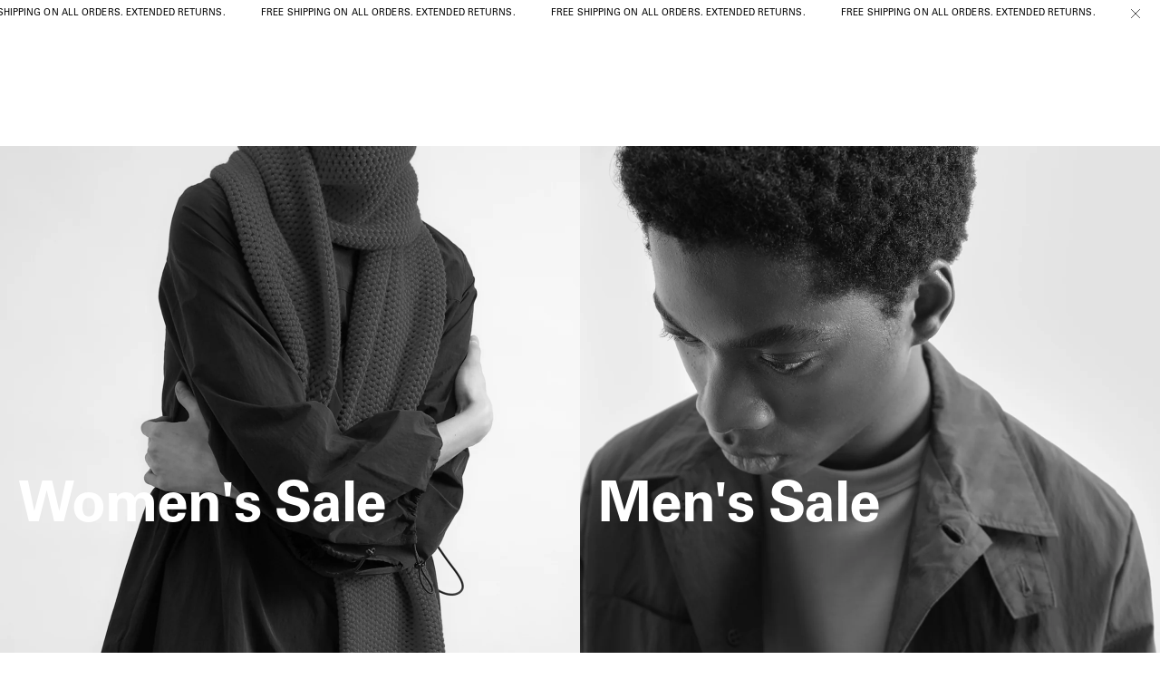

--- FILE ---
content_type: text/html; charset=utf-8
request_url: https://www.youmustcreate.com/shop/?yith_wcan=1&s&query_type_color=or&filter_color=navy,white,multi,yellow&query_type_size=or&filter_size=4,34,m,l,os&query_type_style=or&filter_style=t-shirts,dresses,knitwear
body_size: 32674
content:


<!doctype html>
<html lang="en-GB">
  <head>
    <title>YMC | You Must Create | Official Site</title>
    <meta charset="utf-8">
    <meta http-equiv="X-UA-Compatible" content="IE=edge,chrome=1">
    <meta name="description" content="Discover the new collection for Autumn Winter 2025. Shop the latest menswear, womenswear, footwear and accessories with worldwide shipping.">
    <link rel="canonical" href="https://www.youmustcreate.com/">
    <meta name="facebook-domain-verification" content="nbpuigjck0u011hhgj8pd3allrh1mm">
    <meta name="viewport" content="width=device-width,initial-scale=1,shrink-to-fit=no, maximum-scale=1">
    <script>window.performance && window.performance.mark && window.performance.mark('shopify.content_for_header.start');</script><meta name="facebook-domain-verification" content="3yamr421kw7kxnndlbnsmzm3xxei8e">
<meta id="shopify-digital-wallet" name="shopify-digital-wallet" content="/74853777726/digital_wallets/dialog">
<meta name="shopify-checkout-api-token" content="2b580b73319e7f0e8b201526f8a875d5">
<meta id="in-context-paypal-metadata" data-shop-id="74853777726" data-venmo-supported="false" data-environment="production" data-locale="en_US" data-paypal-v4="true" data-currency="GBP">
<script async="async" src="/checkouts/internal/preloads.js?locale=en-GB"></script>
<link rel="preconnect" href="https://shop.app" crossorigin="anonymous">
<script async="async" src="https://shop.app/checkouts/internal/preloads.js?locale=en-GB&shop_id=74853777726" crossorigin="anonymous"></script>
<script id="apple-pay-shop-capabilities" type="application/json">{"shopId":74853777726,"countryCode":"GB","currencyCode":"GBP","merchantCapabilities":["supports3DS"],"merchantId":"gid:\/\/shopify\/Shop\/74853777726","merchantName":"You Must Create","requiredBillingContactFields":["postalAddress","email","phone"],"requiredShippingContactFields":["postalAddress","email","phone"],"shippingType":"shipping","supportedNetworks":["visa","maestro","masterCard","amex","discover","elo"],"total":{"type":"pending","label":"You Must Create","amount":"1.00"},"shopifyPaymentsEnabled":true,"supportsSubscriptions":true}</script>
<script id="shopify-features" type="application/json">{"accessToken":"2b580b73319e7f0e8b201526f8a875d5","betas":["rich-media-storefront-analytics"],"domain":"www.youmustcreate.com","predictiveSearch":true,"shopId":74853777726,"locale":"en"}</script>
<script>var Shopify = Shopify || {};
Shopify.shop = "youmustcreate-gb.myshopify.com";
Shopify.locale = "en";
Shopify.currency = {"active":"GBP","rate":"1.0"};
Shopify.country = "GB";
Shopify.theme = {"name":"you-must-create\/production","id":166207815998,"schema_name":"You Must Create","schema_version":"1.0.0","theme_store_id":null,"role":"main"};
Shopify.theme.handle = "null";
Shopify.theme.style = {"id":null,"handle":null};
Shopify.cdnHost = "www.youmustcreate.com/cdn";
Shopify.routes = Shopify.routes || {};
Shopify.routes.root = "/";</script>
<script type="module">!function(o){(o.Shopify=o.Shopify||{}).modules=!0}(window);</script>
<script>!function(o){function n(){var o=[];function n(){o.push(Array.prototype.slice.apply(arguments))}return n.q=o,n}var t=o.Shopify=o.Shopify||{};t.loadFeatures=n(),t.autoloadFeatures=n()}(window);</script>
<script>
  window.ShopifyPay = window.ShopifyPay || {};
  window.ShopifyPay.apiHost = "shop.app\/pay";
  window.ShopifyPay.redirectState = null;
</script>
<script id="shop-js-analytics" type="application/json">{"pageType":"index"}</script>
<script defer="defer" async type="module" src="//www.youmustcreate.com/cdn/shopifycloud/shop-js/modules/v2/client.init-shop-cart-sync_DtuiiIyl.en.esm.js"></script>
<script defer="defer" async type="module" src="//www.youmustcreate.com/cdn/shopifycloud/shop-js/modules/v2/chunk.common_CUHEfi5Q.esm.js"></script>
<script type="module">
  await import("//www.youmustcreate.com/cdn/shopifycloud/shop-js/modules/v2/client.init-shop-cart-sync_DtuiiIyl.en.esm.js");
await import("//www.youmustcreate.com/cdn/shopifycloud/shop-js/modules/v2/chunk.common_CUHEfi5Q.esm.js");

  window.Shopify.SignInWithShop?.initShopCartSync?.({"fedCMEnabled":true,"windoidEnabled":true});

</script>
<script>
  window.Shopify = window.Shopify || {};
  if (!window.Shopify.featureAssets) window.Shopify.featureAssets = {};
  window.Shopify.featureAssets['shop-js'] = {"shop-cart-sync":["modules/v2/client.shop-cart-sync_DFoTY42P.en.esm.js","modules/v2/chunk.common_CUHEfi5Q.esm.js"],"init-fed-cm":["modules/v2/client.init-fed-cm_D2UNy1i2.en.esm.js","modules/v2/chunk.common_CUHEfi5Q.esm.js"],"init-shop-email-lookup-coordinator":["modules/v2/client.init-shop-email-lookup-coordinator_BQEe2rDt.en.esm.js","modules/v2/chunk.common_CUHEfi5Q.esm.js"],"shop-cash-offers":["modules/v2/client.shop-cash-offers_3CTtReFF.en.esm.js","modules/v2/chunk.common_CUHEfi5Q.esm.js","modules/v2/chunk.modal_BewljZkx.esm.js"],"shop-button":["modules/v2/client.shop-button_C6oxCjDL.en.esm.js","modules/v2/chunk.common_CUHEfi5Q.esm.js"],"init-windoid":["modules/v2/client.init-windoid_5pix8xhK.en.esm.js","modules/v2/chunk.common_CUHEfi5Q.esm.js"],"avatar":["modules/v2/client.avatar_BTnouDA3.en.esm.js"],"init-shop-cart-sync":["modules/v2/client.init-shop-cart-sync_DtuiiIyl.en.esm.js","modules/v2/chunk.common_CUHEfi5Q.esm.js"],"shop-toast-manager":["modules/v2/client.shop-toast-manager_BYv_8cH1.en.esm.js","modules/v2/chunk.common_CUHEfi5Q.esm.js"],"pay-button":["modules/v2/client.pay-button_FnF9EIkY.en.esm.js","modules/v2/chunk.common_CUHEfi5Q.esm.js"],"shop-login-button":["modules/v2/client.shop-login-button_CH1KUpOf.en.esm.js","modules/v2/chunk.common_CUHEfi5Q.esm.js","modules/v2/chunk.modal_BewljZkx.esm.js"],"init-customer-accounts-sign-up":["modules/v2/client.init-customer-accounts-sign-up_aj7QGgYS.en.esm.js","modules/v2/client.shop-login-button_CH1KUpOf.en.esm.js","modules/v2/chunk.common_CUHEfi5Q.esm.js","modules/v2/chunk.modal_BewljZkx.esm.js"],"init-shop-for-new-customer-accounts":["modules/v2/client.init-shop-for-new-customer-accounts_NbnYRf_7.en.esm.js","modules/v2/client.shop-login-button_CH1KUpOf.en.esm.js","modules/v2/chunk.common_CUHEfi5Q.esm.js","modules/v2/chunk.modal_BewljZkx.esm.js"],"init-customer-accounts":["modules/v2/client.init-customer-accounts_ppedhqCH.en.esm.js","modules/v2/client.shop-login-button_CH1KUpOf.en.esm.js","modules/v2/chunk.common_CUHEfi5Q.esm.js","modules/v2/chunk.modal_BewljZkx.esm.js"],"shop-follow-button":["modules/v2/client.shop-follow-button_CMIBBa6u.en.esm.js","modules/v2/chunk.common_CUHEfi5Q.esm.js","modules/v2/chunk.modal_BewljZkx.esm.js"],"lead-capture":["modules/v2/client.lead-capture_But0hIyf.en.esm.js","modules/v2/chunk.common_CUHEfi5Q.esm.js","modules/v2/chunk.modal_BewljZkx.esm.js"],"checkout-modal":["modules/v2/client.checkout-modal_BBxc70dQ.en.esm.js","modules/v2/chunk.common_CUHEfi5Q.esm.js","modules/v2/chunk.modal_BewljZkx.esm.js"],"shop-login":["modules/v2/client.shop-login_hM3Q17Kl.en.esm.js","modules/v2/chunk.common_CUHEfi5Q.esm.js","modules/v2/chunk.modal_BewljZkx.esm.js"],"payment-terms":["modules/v2/client.payment-terms_CAtGlQYS.en.esm.js","modules/v2/chunk.common_CUHEfi5Q.esm.js","modules/v2/chunk.modal_BewljZkx.esm.js"]};
</script>
<script>(function() {
  var isLoaded = false;
  function asyncLoad() {
    if (isLoaded) return;
    isLoaded = true;
    var urls = ["https:\/\/static.klaviyo.com\/onsite\/js\/klaviyo.js?company_id=V8dAaE\u0026shop=youmustcreate-gb.myshopify.com","https:\/\/s3.eu-west-1.amazonaws.com\/production-klarna-il-shopify-osm\/440418a345b836e034d7fd0c7b501d13e72636f1\/youmustcreate-gb.myshopify.com-1724254847322.js?shop=youmustcreate-gb.myshopify.com"];
    for (var i = 0; i < urls.length; i++) {
      var s = document.createElement('script');
      s.type = 'text/javascript';
      s.async = true;
      s.src = urls[i];
      var x = document.getElementsByTagName('script')[0];
      x.parentNode.insertBefore(s, x);
    }
  };
  if(window.attachEvent) {
    window.attachEvent('onload', asyncLoad);
  } else {
    window.addEventListener('load', asyncLoad, false);
  }
})();</script>
<script id="__st">var __st={"a":74853777726,"offset":0,"reqid":"99e2dce8-ba12-4f89-b6c9-9585582c0e27-1766997775","pageurl":"www.youmustcreate.com\/shop?yith_wcan=1\u0026s\u0026query_type_color=or\u0026filter_color=navy,white,multi,yellow\u0026query_type_size=or\u0026filter_size=4,34,m,l,os\u0026query_type_style=or\u0026filter_style=t-shirts,dresses,knitwear","u":"4282c208d605","p":"home"};</script>
<script>window.ShopifyPaypalV4VisibilityTracking = true;</script>
<script id="captcha-bootstrap">!function(){'use strict';const t='contact',e='account',n='new_comment',o=[[t,t],['blogs',n],['comments',n],[t,'customer']],c=[[e,'customer_login'],[e,'guest_login'],[e,'recover_customer_password'],[e,'create_customer']],r=t=>t.map((([t,e])=>`form[action*='/${t}']:not([data-nocaptcha='true']) input[name='form_type'][value='${e}']`)).join(','),a=t=>()=>t?[...document.querySelectorAll(t)].map((t=>t.form)):[];function s(){const t=[...o],e=r(t);return a(e)}const i='password',u='form_key',d=['recaptcha-v3-token','g-recaptcha-response','h-captcha-response',i],f=()=>{try{return window.sessionStorage}catch{return}},m='__shopify_v',_=t=>t.elements[u];function p(t,e,n=!1){try{const o=window.sessionStorage,c=JSON.parse(o.getItem(e)),{data:r}=function(t){const{data:e,action:n}=t;return t[m]||n?{data:e,action:n}:{data:t,action:n}}(c);for(const[e,n]of Object.entries(r))t.elements[e]&&(t.elements[e].value=n);n&&o.removeItem(e)}catch(o){console.error('form repopulation failed',{error:o})}}const l='form_type',E='cptcha';function T(t){t.dataset[E]=!0}const w=window,h=w.document,L='Shopify',v='ce_forms',y='captcha';let A=!1;((t,e)=>{const n=(g='f06e6c50-85a8-45c8-87d0-21a2b65856fe',I='https://cdn.shopify.com/shopifycloud/storefront-forms-hcaptcha/ce_storefront_forms_captcha_hcaptcha.v1.5.2.iife.js',D={infoText:'Protected by hCaptcha',privacyText:'Privacy',termsText:'Terms'},(t,e,n)=>{const o=w[L][v],c=o.bindForm;if(c)return c(t,g,e,D).then(n);var r;o.q.push([[t,g,e,D],n]),r=I,A||(h.body.append(Object.assign(h.createElement('script'),{id:'captcha-provider',async:!0,src:r})),A=!0)});var g,I,D;w[L]=w[L]||{},w[L][v]=w[L][v]||{},w[L][v].q=[],w[L][y]=w[L][y]||{},w[L][y].protect=function(t,e){n(t,void 0,e),T(t)},Object.freeze(w[L][y]),function(t,e,n,w,h,L){const[v,y,A,g]=function(t,e,n){const i=e?o:[],u=t?c:[],d=[...i,...u],f=r(d),m=r(i),_=r(d.filter((([t,e])=>n.includes(e))));return[a(f),a(m),a(_),s()]}(w,h,L),I=t=>{const e=t.target;return e instanceof HTMLFormElement?e:e&&e.form},D=t=>v().includes(t);t.addEventListener('submit',(t=>{const e=I(t);if(!e)return;const n=D(e)&&!e.dataset.hcaptchaBound&&!e.dataset.recaptchaBound,o=_(e),c=g().includes(e)&&(!o||!o.value);(n||c)&&t.preventDefault(),c&&!n&&(function(t){try{if(!f())return;!function(t){const e=f();if(!e)return;const n=_(t);if(!n)return;const o=n.value;o&&e.removeItem(o)}(t);const e=Array.from(Array(32),(()=>Math.random().toString(36)[2])).join('');!function(t,e){_(t)||t.append(Object.assign(document.createElement('input'),{type:'hidden',name:u})),t.elements[u].value=e}(t,e),function(t,e){const n=f();if(!n)return;const o=[...t.querySelectorAll(`input[type='${i}']`)].map((({name:t})=>t)),c=[...d,...o],r={};for(const[a,s]of new FormData(t).entries())c.includes(a)||(r[a]=s);n.setItem(e,JSON.stringify({[m]:1,action:t.action,data:r}))}(t,e)}catch(e){console.error('failed to persist form',e)}}(e),e.submit())}));const S=(t,e)=>{t&&!t.dataset[E]&&(n(t,e.some((e=>e===t))),T(t))};for(const o of['focusin','change'])t.addEventListener(o,(t=>{const e=I(t);D(e)&&S(e,y())}));const B=e.get('form_key'),M=e.get(l),P=B&&M;t.addEventListener('DOMContentLoaded',(()=>{const t=y();if(P)for(const e of t)e.elements[l].value===M&&p(e,B);[...new Set([...A(),...v().filter((t=>'true'===t.dataset.shopifyCaptcha))])].forEach((e=>S(e,t)))}))}(h,new URLSearchParams(w.location.search),n,t,e,['guest_login'])})(!0,!0)}();</script>
<script integrity="sha256-4kQ18oKyAcykRKYeNunJcIwy7WH5gtpwJnB7kiuLZ1E=" data-source-attribution="shopify.loadfeatures" defer="defer" src="//www.youmustcreate.com/cdn/shopifycloud/storefront/assets/storefront/load_feature-a0a9edcb.js" crossorigin="anonymous"></script>
<script crossorigin="anonymous" defer="defer" src="//www.youmustcreate.com/cdn/shopifycloud/storefront/assets/shopify_pay/storefront-65b4c6d7.js?v=20250812"></script>
<script data-source-attribution="shopify.dynamic_checkout.dynamic.init">var Shopify=Shopify||{};Shopify.PaymentButton=Shopify.PaymentButton||{isStorefrontPortableWallets:!0,init:function(){window.Shopify.PaymentButton.init=function(){};var t=document.createElement("script");t.src="https://www.youmustcreate.com/cdn/shopifycloud/portable-wallets/latest/portable-wallets.en.js",t.type="module",document.head.appendChild(t)}};
</script>
<script data-source-attribution="shopify.dynamic_checkout.buyer_consent">
  function portableWalletsHideBuyerConsent(e){var t=document.getElementById("shopify-buyer-consent"),n=document.getElementById("shopify-subscription-policy-button");t&&n&&(t.classList.add("hidden"),t.setAttribute("aria-hidden","true"),n.removeEventListener("click",e))}function portableWalletsShowBuyerConsent(e){var t=document.getElementById("shopify-buyer-consent"),n=document.getElementById("shopify-subscription-policy-button");t&&n&&(t.classList.remove("hidden"),t.removeAttribute("aria-hidden"),n.addEventListener("click",e))}window.Shopify?.PaymentButton&&(window.Shopify.PaymentButton.hideBuyerConsent=portableWalletsHideBuyerConsent,window.Shopify.PaymentButton.showBuyerConsent=portableWalletsShowBuyerConsent);
</script>
<script data-source-attribution="shopify.dynamic_checkout.cart.bootstrap">document.addEventListener("DOMContentLoaded",(function(){function t(){return document.querySelector("shopify-accelerated-checkout-cart, shopify-accelerated-checkout")}if(t())Shopify.PaymentButton.init();else{new MutationObserver((function(e,n){t()&&(Shopify.PaymentButton.init(),n.disconnect())})).observe(document.body,{childList:!0,subtree:!0})}}));
</script>
<script id='scb4127' type='text/javascript' async='' src='https://www.youmustcreate.com/cdn/shopifycloud/privacy-banner/storefront-banner.js'></script><link id="shopify-accelerated-checkout-styles" rel="stylesheet" media="screen" href="https://www.youmustcreate.com/cdn/shopifycloud/portable-wallets/latest/accelerated-checkout-backwards-compat.css" crossorigin="anonymous">
<style id="shopify-accelerated-checkout-cart">
        #shopify-buyer-consent {
  margin-top: 1em;
  display: inline-block;
  width: 100%;
}

#shopify-buyer-consent.hidden {
  display: none;
}

#shopify-subscription-policy-button {
  background: none;
  border: none;
  padding: 0;
  text-decoration: underline;
  font-size: inherit;
  cursor: pointer;
}

#shopify-subscription-policy-button::before {
  box-shadow: none;
}

      </style>

<script>window.performance && window.performance.mark && window.performance.mark('shopify.content_for_header.end');</script>
    <!-- Icons -->
    <link rel="icon" href="//www.youmustcreate.com/cdn/shop/t/21/assets/favicon.ico?v=35400537568368028671738075887">
    <meta name="theme-color" content="#ffffff">

    <!-- Header hook for plugins -->
    <link href="//www.youmustcreate.com/cdn/shop/t/21/assets/application.css?v=88995143242641121101766065956" rel="stylesheet" type="text/css" media="all" />

    <style>
      @font-face {
        font-family: 'Univers';
        src: url('//www.youmustcreate.com/cdn/shop/t/21/assets/UniversPro55Roman.woff2?v=116864056331152104871738067916') format('woff2'), url('//www.youmustcreate.com/cdn/shop/t/21/assets/UniversPro55Roman.woff?v=127219662893688466411738067914') format('woff');
        font-weight: normal;
        font-style: normal;
        font-display: swap;
      }
      @font-face {
        font-family: 'Univers';
        src: url('//www.youmustcreate.com/cdn/shop/t/21/assets/UniversPro65Bold.woff2?v=140351273471907262151738067915') format('woff2'), url('//www.youmustcreate.com/cdn/shop/t/21/assets/UniversPro65Bold.woff?v=153437028579411889201738067915') format('woff');
        font-weight: bold;
        font-style: normal;
        font-display: swap;
      }

      :root {
        
        --color-text: #000;
        --color-placeholder: #f2f2f2;
      }
    </style>

    <script src="//www.youmustcreate.com/cdn/shop/t/21/assets/global.js?v=99608856266543122801710924785" defer></script>
    <script src="//www.youmustcreate.com/cdn/shop/t/21/assets/application.js?v=172953369907363210921765903275" defer type="module"></script>
    
  <script type="text/javascript">
    (function (c, l, a, r, i, t, y) {
      c[a] =
        c[a] ||
        function () {
          (c[a].q = c[a].q || []).push(arguments);
        };
      t = l.createElement(r);
      t.async = 1;
      t.src = 'https://www.clarity.ms/tag/' + i;
      y = l.getElementsByTagName(r)[0];
      y.parentNode.insertBefore(t, y);
    })(window, document, 'clarity', 'script', 'c2giso1igo');
  </script>


  <!-- BEGIN app block: shopify://apps/klaviyo-email-marketing-sms/blocks/klaviyo-onsite-embed/2632fe16-c075-4321-a88b-50b567f42507 -->












  <script async src="https://static.klaviyo.com/onsite/js/V8dAaE/klaviyo.js?company_id=V8dAaE"></script>
  <script>!function(){if(!window.klaviyo){window._klOnsite=window._klOnsite||[];try{window.klaviyo=new Proxy({},{get:function(n,i){return"push"===i?function(){var n;(n=window._klOnsite).push.apply(n,arguments)}:function(){for(var n=arguments.length,o=new Array(n),w=0;w<n;w++)o[w]=arguments[w];var t="function"==typeof o[o.length-1]?o.pop():void 0,e=new Promise((function(n){window._klOnsite.push([i].concat(o,[function(i){t&&t(i),n(i)}]))}));return e}}})}catch(n){window.klaviyo=window.klaviyo||[],window.klaviyo.push=function(){var n;(n=window._klOnsite).push.apply(n,arguments)}}}}();</script>

  




  <script>
    window.klaviyoReviewsProductDesignMode = false
  </script>



  <!-- BEGIN app snippet: customer-hub-data --><script>
  if (!window.customerHub) {
    window.customerHub = {};
  }
  window.customerHub.storefrontRoutes = {
    login: "/account/login?return_url=%2F%23k-hub",
    register: "/account/register?return_url=%2F%23k-hub",
    logout: "/account/logout",
    profile: "/account",
    addresses: "/account/addresses",
  };
  
  window.customerHub.userId = null;
  
  window.customerHub.storeDomain = "youmustcreate-gb.myshopify.com";

  

  
    window.customerHub.storeLocale = {
        currentLanguage: 'en',
        currentCountry: 'GB',
        availableLanguages: [
          
            {
              iso_code: 'en',
              endonym_name: 'English'
            }
          
        ],
        availableCountries: [
          
            {
              iso_code: 'AF',
              name: 'Afghanistan',
              currency_code: 'AFN'
            },
          
            {
              iso_code: 'AX',
              name: 'Åland Islands',
              currency_code: 'EUR'
            },
          
            {
              iso_code: 'AL',
              name: 'Albania',
              currency_code: 'ALL'
            },
          
            {
              iso_code: 'DZ',
              name: 'Algeria',
              currency_code: 'DZD'
            },
          
            {
              iso_code: 'AD',
              name: 'Andorra',
              currency_code: 'EUR'
            },
          
            {
              iso_code: 'AO',
              name: 'Angola',
              currency_code: 'GBP'
            },
          
            {
              iso_code: 'AI',
              name: 'Anguilla',
              currency_code: 'XCD'
            },
          
            {
              iso_code: 'AG',
              name: 'Antigua &amp; Barbuda',
              currency_code: 'XCD'
            },
          
            {
              iso_code: 'AR',
              name: 'Argentina',
              currency_code: 'GBP'
            },
          
            {
              iso_code: 'AM',
              name: 'Armenia',
              currency_code: 'AMD'
            },
          
            {
              iso_code: 'AW',
              name: 'Aruba',
              currency_code: 'AWG'
            },
          
            {
              iso_code: 'AC',
              name: 'Ascension Island',
              currency_code: 'SHP'
            },
          
            {
              iso_code: 'AU',
              name: 'Australia',
              currency_code: 'AUD'
            },
          
            {
              iso_code: 'AT',
              name: 'Austria',
              currency_code: 'EUR'
            },
          
            {
              iso_code: 'AZ',
              name: 'Azerbaijan',
              currency_code: 'AZN'
            },
          
            {
              iso_code: 'BS',
              name: 'Bahamas',
              currency_code: 'BSD'
            },
          
            {
              iso_code: 'BH',
              name: 'Bahrain',
              currency_code: 'GBP'
            },
          
            {
              iso_code: 'BD',
              name: 'Bangladesh',
              currency_code: 'BDT'
            },
          
            {
              iso_code: 'BB',
              name: 'Barbados',
              currency_code: 'BBD'
            },
          
            {
              iso_code: 'BE',
              name: 'Belgium',
              currency_code: 'EUR'
            },
          
            {
              iso_code: 'BZ',
              name: 'Belize',
              currency_code: 'BZD'
            },
          
            {
              iso_code: 'BJ',
              name: 'Benin',
              currency_code: 'XOF'
            },
          
            {
              iso_code: 'BM',
              name: 'Bermuda',
              currency_code: 'USD'
            },
          
            {
              iso_code: 'BT',
              name: 'Bhutan',
              currency_code: 'GBP'
            },
          
            {
              iso_code: 'BO',
              name: 'Bolivia',
              currency_code: 'BOB'
            },
          
            {
              iso_code: 'BA',
              name: 'Bosnia &amp; Herzegovina',
              currency_code: 'BAM'
            },
          
            {
              iso_code: 'BW',
              name: 'Botswana',
              currency_code: 'BWP'
            },
          
            {
              iso_code: 'BR',
              name: 'Brazil',
              currency_code: 'GBP'
            },
          
            {
              iso_code: 'IO',
              name: 'British Indian Ocean Territory',
              currency_code: 'USD'
            },
          
            {
              iso_code: 'VG',
              name: 'British Virgin Islands',
              currency_code: 'USD'
            },
          
            {
              iso_code: 'BN',
              name: 'Brunei',
              currency_code: 'BND'
            },
          
            {
              iso_code: 'BG',
              name: 'Bulgaria',
              currency_code: 'BGN'
            },
          
            {
              iso_code: 'BF',
              name: 'Burkina Faso',
              currency_code: 'XOF'
            },
          
            {
              iso_code: 'BI',
              name: 'Burundi',
              currency_code: 'BIF'
            },
          
            {
              iso_code: 'KH',
              name: 'Cambodia',
              currency_code: 'KHR'
            },
          
            {
              iso_code: 'CM',
              name: 'Cameroon',
              currency_code: 'XAF'
            },
          
            {
              iso_code: 'CA',
              name: 'Canada',
              currency_code: 'CAD'
            },
          
            {
              iso_code: 'CV',
              name: 'Cape Verde',
              currency_code: 'CVE'
            },
          
            {
              iso_code: 'BQ',
              name: 'Caribbean Netherlands',
              currency_code: 'USD'
            },
          
            {
              iso_code: 'KY',
              name: 'Cayman Islands',
              currency_code: 'KYD'
            },
          
            {
              iso_code: 'CF',
              name: 'Central African Republic',
              currency_code: 'XAF'
            },
          
            {
              iso_code: 'TD',
              name: 'Chad',
              currency_code: 'XAF'
            },
          
            {
              iso_code: 'CL',
              name: 'Chile',
              currency_code: 'GBP'
            },
          
            {
              iso_code: 'CN',
              name: 'China',
              currency_code: 'CNY'
            },
          
            {
              iso_code: 'CX',
              name: 'Christmas Island',
              currency_code: 'AUD'
            },
          
            {
              iso_code: 'CC',
              name: 'Cocos (Keeling) Islands',
              currency_code: 'AUD'
            },
          
            {
              iso_code: 'CO',
              name: 'Colombia',
              currency_code: 'GBP'
            },
          
            {
              iso_code: 'KM',
              name: 'Comoros',
              currency_code: 'KMF'
            },
          
            {
              iso_code: 'CG',
              name: 'Congo - Brazzaville',
              currency_code: 'XAF'
            },
          
            {
              iso_code: 'CD',
              name: 'Congo - Kinshasa',
              currency_code: 'CDF'
            },
          
            {
              iso_code: 'CK',
              name: 'Cook Islands',
              currency_code: 'NZD'
            },
          
            {
              iso_code: 'CR',
              name: 'Costa Rica',
              currency_code: 'CRC'
            },
          
            {
              iso_code: 'CI',
              name: 'Côte d’Ivoire',
              currency_code: 'XOF'
            },
          
            {
              iso_code: 'HR',
              name: 'Croatia',
              currency_code: 'EUR'
            },
          
            {
              iso_code: 'CW',
              name: 'Curaçao',
              currency_code: 'ANG'
            },
          
            {
              iso_code: 'CY',
              name: 'Cyprus',
              currency_code: 'EUR'
            },
          
            {
              iso_code: 'CZ',
              name: 'Czechia',
              currency_code: 'CZK'
            },
          
            {
              iso_code: 'DK',
              name: 'Denmark',
              currency_code: 'DKK'
            },
          
            {
              iso_code: 'DJ',
              name: 'Djibouti',
              currency_code: 'DJF'
            },
          
            {
              iso_code: 'DM',
              name: 'Dominica',
              currency_code: 'XCD'
            },
          
            {
              iso_code: 'DO',
              name: 'Dominican Republic',
              currency_code: 'DOP'
            },
          
            {
              iso_code: 'EC',
              name: 'Ecuador',
              currency_code: 'USD'
            },
          
            {
              iso_code: 'EG',
              name: 'Egypt',
              currency_code: 'EGP'
            },
          
            {
              iso_code: 'SV',
              name: 'El Salvador',
              currency_code: 'USD'
            },
          
            {
              iso_code: 'GQ',
              name: 'Equatorial Guinea',
              currency_code: 'XAF'
            },
          
            {
              iso_code: 'ER',
              name: 'Eritrea',
              currency_code: 'GBP'
            },
          
            {
              iso_code: 'EE',
              name: 'Estonia',
              currency_code: 'EUR'
            },
          
            {
              iso_code: 'SZ',
              name: 'Eswatini',
              currency_code: 'GBP'
            },
          
            {
              iso_code: 'ET',
              name: 'Ethiopia',
              currency_code: 'ETB'
            },
          
            {
              iso_code: 'FK',
              name: 'Falkland Islands',
              currency_code: 'FKP'
            },
          
            {
              iso_code: 'FO',
              name: 'Faroe Islands',
              currency_code: 'DKK'
            },
          
            {
              iso_code: 'FJ',
              name: 'Fiji',
              currency_code: 'FJD'
            },
          
            {
              iso_code: 'FI',
              name: 'Finland',
              currency_code: 'EUR'
            },
          
            {
              iso_code: 'FR',
              name: 'France',
              currency_code: 'EUR'
            },
          
            {
              iso_code: 'GF',
              name: 'French Guiana',
              currency_code: 'EUR'
            },
          
            {
              iso_code: 'PF',
              name: 'French Polynesia',
              currency_code: 'XPF'
            },
          
            {
              iso_code: 'TF',
              name: 'French Southern Territories',
              currency_code: 'EUR'
            },
          
            {
              iso_code: 'GA',
              name: 'Gabon',
              currency_code: 'XOF'
            },
          
            {
              iso_code: 'GM',
              name: 'Gambia',
              currency_code: 'GMD'
            },
          
            {
              iso_code: 'GE',
              name: 'Georgia',
              currency_code: 'GBP'
            },
          
            {
              iso_code: 'DE',
              name: 'Germany',
              currency_code: 'EUR'
            },
          
            {
              iso_code: 'GH',
              name: 'Ghana',
              currency_code: 'GBP'
            },
          
            {
              iso_code: 'GI',
              name: 'Gibraltar',
              currency_code: 'GBP'
            },
          
            {
              iso_code: 'GR',
              name: 'Greece',
              currency_code: 'EUR'
            },
          
            {
              iso_code: 'GL',
              name: 'Greenland',
              currency_code: 'DKK'
            },
          
            {
              iso_code: 'GD',
              name: 'Grenada',
              currency_code: 'XCD'
            },
          
            {
              iso_code: 'GP',
              name: 'Guadeloupe',
              currency_code: 'EUR'
            },
          
            {
              iso_code: 'GT',
              name: 'Guatemala',
              currency_code: 'GTQ'
            },
          
            {
              iso_code: 'GG',
              name: 'Guernsey',
              currency_code: 'GBP'
            },
          
            {
              iso_code: 'GN',
              name: 'Guinea',
              currency_code: 'GNF'
            },
          
            {
              iso_code: 'GW',
              name: 'Guinea-Bissau',
              currency_code: 'XOF'
            },
          
            {
              iso_code: 'GY',
              name: 'Guyana',
              currency_code: 'GYD'
            },
          
            {
              iso_code: 'HT',
              name: 'Haiti',
              currency_code: 'GBP'
            },
          
            {
              iso_code: 'HN',
              name: 'Honduras',
              currency_code: 'HNL'
            },
          
            {
              iso_code: 'HK',
              name: 'Hong Kong SAR',
              currency_code: 'HKD'
            },
          
            {
              iso_code: 'HU',
              name: 'Hungary',
              currency_code: 'HUF'
            },
          
            {
              iso_code: 'IS',
              name: 'Iceland',
              currency_code: 'ISK'
            },
          
            {
              iso_code: 'IN',
              name: 'India',
              currency_code: 'INR'
            },
          
            {
              iso_code: 'ID',
              name: 'Indonesia',
              currency_code: 'IDR'
            },
          
            {
              iso_code: 'IQ',
              name: 'Iraq',
              currency_code: 'GBP'
            },
          
            {
              iso_code: 'IE',
              name: 'Ireland',
              currency_code: 'EUR'
            },
          
            {
              iso_code: 'IM',
              name: 'Isle of Man',
              currency_code: 'GBP'
            },
          
            {
              iso_code: 'IT',
              name: 'Italy',
              currency_code: 'EUR'
            },
          
            {
              iso_code: 'JM',
              name: 'Jamaica',
              currency_code: 'JMD'
            },
          
            {
              iso_code: 'JP',
              name: 'Japan',
              currency_code: 'JPY'
            },
          
            {
              iso_code: 'JE',
              name: 'Jersey',
              currency_code: 'GBP'
            },
          
            {
              iso_code: 'JO',
              name: 'Jordan',
              currency_code: 'GBP'
            },
          
            {
              iso_code: 'KZ',
              name: 'Kazakhstan',
              currency_code: 'KZT'
            },
          
            {
              iso_code: 'KE',
              name: 'Kenya',
              currency_code: 'KES'
            },
          
            {
              iso_code: 'KI',
              name: 'Kiribati',
              currency_code: 'GBP'
            },
          
            {
              iso_code: 'XK',
              name: 'Kosovo',
              currency_code: 'EUR'
            },
          
            {
              iso_code: 'KW',
              name: 'Kuwait',
              currency_code: 'GBP'
            },
          
            {
              iso_code: 'KG',
              name: 'Kyrgyzstan',
              currency_code: 'KGS'
            },
          
            {
              iso_code: 'LA',
              name: 'Laos',
              currency_code: 'LAK'
            },
          
            {
              iso_code: 'LV',
              name: 'Latvia',
              currency_code: 'EUR'
            },
          
            {
              iso_code: 'LB',
              name: 'Lebanon',
              currency_code: 'LBP'
            },
          
            {
              iso_code: 'LS',
              name: 'Lesotho',
              currency_code: 'GBP'
            },
          
            {
              iso_code: 'LR',
              name: 'Liberia',
              currency_code: 'GBP'
            },
          
            {
              iso_code: 'LI',
              name: 'Liechtenstein',
              currency_code: 'CHF'
            },
          
            {
              iso_code: 'LT',
              name: 'Lithuania',
              currency_code: 'EUR'
            },
          
            {
              iso_code: 'LU',
              name: 'Luxembourg',
              currency_code: 'EUR'
            },
          
            {
              iso_code: 'MO',
              name: 'Macao SAR',
              currency_code: 'MOP'
            },
          
            {
              iso_code: 'MG',
              name: 'Madagascar',
              currency_code: 'GBP'
            },
          
            {
              iso_code: 'MW',
              name: 'Malawi',
              currency_code: 'MWK'
            },
          
            {
              iso_code: 'MY',
              name: 'Malaysia',
              currency_code: 'MYR'
            },
          
            {
              iso_code: 'MV',
              name: 'Maldives',
              currency_code: 'MVR'
            },
          
            {
              iso_code: 'ML',
              name: 'Mali',
              currency_code: 'XOF'
            },
          
            {
              iso_code: 'MT',
              name: 'Malta',
              currency_code: 'EUR'
            },
          
            {
              iso_code: 'MQ',
              name: 'Martinique',
              currency_code: 'EUR'
            },
          
            {
              iso_code: 'MR',
              name: 'Mauritania',
              currency_code: 'GBP'
            },
          
            {
              iso_code: 'MU',
              name: 'Mauritius',
              currency_code: 'MUR'
            },
          
            {
              iso_code: 'YT',
              name: 'Mayotte',
              currency_code: 'EUR'
            },
          
            {
              iso_code: 'MX',
              name: 'Mexico',
              currency_code: 'GBP'
            },
          
            {
              iso_code: 'MD',
              name: 'Moldova',
              currency_code: 'MDL'
            },
          
            {
              iso_code: 'MC',
              name: 'Monaco',
              currency_code: 'EUR'
            },
          
            {
              iso_code: 'MN',
              name: 'Mongolia',
              currency_code: 'MNT'
            },
          
            {
              iso_code: 'ME',
              name: 'Montenegro',
              currency_code: 'EUR'
            },
          
            {
              iso_code: 'MS',
              name: 'Montserrat',
              currency_code: 'XCD'
            },
          
            {
              iso_code: 'MA',
              name: 'Morocco',
              currency_code: 'MAD'
            },
          
            {
              iso_code: 'MZ',
              name: 'Mozambique',
              currency_code: 'GBP'
            },
          
            {
              iso_code: 'MM',
              name: 'Myanmar (Burma)',
              currency_code: 'MMK'
            },
          
            {
              iso_code: 'NA',
              name: 'Namibia',
              currency_code: 'GBP'
            },
          
            {
              iso_code: 'NR',
              name: 'Nauru',
              currency_code: 'AUD'
            },
          
            {
              iso_code: 'NP',
              name: 'Nepal',
              currency_code: 'NPR'
            },
          
            {
              iso_code: 'NL',
              name: 'Netherlands',
              currency_code: 'EUR'
            },
          
            {
              iso_code: 'NC',
              name: 'New Caledonia',
              currency_code: 'XPF'
            },
          
            {
              iso_code: 'NZ',
              name: 'New Zealand',
              currency_code: 'NZD'
            },
          
            {
              iso_code: 'NI',
              name: 'Nicaragua',
              currency_code: 'NIO'
            },
          
            {
              iso_code: 'NE',
              name: 'Niger',
              currency_code: 'XOF'
            },
          
            {
              iso_code: 'NG',
              name: 'Nigeria',
              currency_code: 'NGN'
            },
          
            {
              iso_code: 'NU',
              name: 'Niue',
              currency_code: 'NZD'
            },
          
            {
              iso_code: 'NF',
              name: 'Norfolk Island',
              currency_code: 'AUD'
            },
          
            {
              iso_code: 'MK',
              name: 'North Macedonia',
              currency_code: 'MKD'
            },
          
            {
              iso_code: 'NO',
              name: 'Norway',
              currency_code: 'GBP'
            },
          
            {
              iso_code: 'OM',
              name: 'Oman',
              currency_code: 'GBP'
            },
          
            {
              iso_code: 'PK',
              name: 'Pakistan',
              currency_code: 'PKR'
            },
          
            {
              iso_code: 'PA',
              name: 'Panama',
              currency_code: 'USD'
            },
          
            {
              iso_code: 'PG',
              name: 'Papua New Guinea',
              currency_code: 'PGK'
            },
          
            {
              iso_code: 'PY',
              name: 'Paraguay',
              currency_code: 'PYG'
            },
          
            {
              iso_code: 'PE',
              name: 'Peru',
              currency_code: 'PEN'
            },
          
            {
              iso_code: 'PH',
              name: 'Philippines',
              currency_code: 'PHP'
            },
          
            {
              iso_code: 'PN',
              name: 'Pitcairn Islands',
              currency_code: 'NZD'
            },
          
            {
              iso_code: 'PL',
              name: 'Poland',
              currency_code: 'PLN'
            },
          
            {
              iso_code: 'PT',
              name: 'Portugal',
              currency_code: 'EUR'
            },
          
            {
              iso_code: 'QA',
              name: 'Qatar',
              currency_code: 'QAR'
            },
          
            {
              iso_code: 'RE',
              name: 'Réunion',
              currency_code: 'EUR'
            },
          
            {
              iso_code: 'RO',
              name: 'Romania',
              currency_code: 'RON'
            },
          
            {
              iso_code: 'RW',
              name: 'Rwanda',
              currency_code: 'RWF'
            },
          
            {
              iso_code: 'WS',
              name: 'Samoa',
              currency_code: 'WST'
            },
          
            {
              iso_code: 'SM',
              name: 'San Marino',
              currency_code: 'EUR'
            },
          
            {
              iso_code: 'ST',
              name: 'São Tomé &amp; Príncipe',
              currency_code: 'STD'
            },
          
            {
              iso_code: 'SA',
              name: 'Saudi Arabia',
              currency_code: 'SAR'
            },
          
            {
              iso_code: 'SN',
              name: 'Senegal',
              currency_code: 'XOF'
            },
          
            {
              iso_code: 'RS',
              name: 'Serbia',
              currency_code: 'RSD'
            },
          
            {
              iso_code: 'SC',
              name: 'Seychelles',
              currency_code: 'GBP'
            },
          
            {
              iso_code: 'SL',
              name: 'Sierra Leone',
              currency_code: 'SLL'
            },
          
            {
              iso_code: 'SG',
              name: 'Singapore',
              currency_code: 'SGD'
            },
          
            {
              iso_code: 'SX',
              name: 'Sint Maarten',
              currency_code: 'ANG'
            },
          
            {
              iso_code: 'SK',
              name: 'Slovakia',
              currency_code: 'EUR'
            },
          
            {
              iso_code: 'SI',
              name: 'Slovenia',
              currency_code: 'EUR'
            },
          
            {
              iso_code: 'SB',
              name: 'Solomon Islands',
              currency_code: 'SBD'
            },
          
            {
              iso_code: 'SO',
              name: 'Somalia',
              currency_code: 'GBP'
            },
          
            {
              iso_code: 'ZA',
              name: 'South Africa',
              currency_code: 'GBP'
            },
          
            {
              iso_code: 'GS',
              name: 'South Georgia &amp; South Sandwich Islands',
              currency_code: 'GBP'
            },
          
            {
              iso_code: 'KR',
              name: 'South Korea',
              currency_code: 'KRW'
            },
          
            {
              iso_code: 'ES',
              name: 'Spain',
              currency_code: 'EUR'
            },
          
            {
              iso_code: 'LK',
              name: 'Sri Lanka',
              currency_code: 'LKR'
            },
          
            {
              iso_code: 'BL',
              name: 'St. Barthélemy',
              currency_code: 'EUR'
            },
          
            {
              iso_code: 'SH',
              name: 'St. Helena',
              currency_code: 'SHP'
            },
          
            {
              iso_code: 'KN',
              name: 'St. Kitts &amp; Nevis',
              currency_code: 'XCD'
            },
          
            {
              iso_code: 'LC',
              name: 'St. Lucia',
              currency_code: 'XCD'
            },
          
            {
              iso_code: 'MF',
              name: 'St. Martin',
              currency_code: 'EUR'
            },
          
            {
              iso_code: 'PM',
              name: 'St. Pierre &amp; Miquelon',
              currency_code: 'EUR'
            },
          
            {
              iso_code: 'VC',
              name: 'St. Vincent &amp; Grenadines',
              currency_code: 'XCD'
            },
          
            {
              iso_code: 'SR',
              name: 'Suriname',
              currency_code: 'GBP'
            },
          
            {
              iso_code: 'SJ',
              name: 'Svalbard &amp; Jan Mayen',
              currency_code: 'GBP'
            },
          
            {
              iso_code: 'SE',
              name: 'Sweden',
              currency_code: 'SEK'
            },
          
            {
              iso_code: 'CH',
              name: 'Switzerland',
              currency_code: 'CHF'
            },
          
            {
              iso_code: 'TW',
              name: 'Taiwan',
              currency_code: 'TWD'
            },
          
            {
              iso_code: 'TJ',
              name: 'Tajikistan',
              currency_code: 'TJS'
            },
          
            {
              iso_code: 'TZ',
              name: 'Tanzania',
              currency_code: 'TZS'
            },
          
            {
              iso_code: 'TH',
              name: 'Thailand',
              currency_code: 'THB'
            },
          
            {
              iso_code: 'TL',
              name: 'Timor-Leste',
              currency_code: 'USD'
            },
          
            {
              iso_code: 'TG',
              name: 'Togo',
              currency_code: 'XOF'
            },
          
            {
              iso_code: 'TK',
              name: 'Tokelau',
              currency_code: 'NZD'
            },
          
            {
              iso_code: 'TO',
              name: 'Tonga',
              currency_code: 'TOP'
            },
          
            {
              iso_code: 'TT',
              name: 'Trinidad &amp; Tobago',
              currency_code: 'TTD'
            },
          
            {
              iso_code: 'TA',
              name: 'Tristan da Cunha',
              currency_code: 'GBP'
            },
          
            {
              iso_code: 'TN',
              name: 'Tunisia',
              currency_code: 'GBP'
            },
          
            {
              iso_code: 'TR',
              name: 'Türkiye',
              currency_code: 'GBP'
            },
          
            {
              iso_code: 'TM',
              name: 'Turkmenistan',
              currency_code: 'GBP'
            },
          
            {
              iso_code: 'TC',
              name: 'Turks &amp; Caicos Islands',
              currency_code: 'USD'
            },
          
            {
              iso_code: 'TV',
              name: 'Tuvalu',
              currency_code: 'AUD'
            },
          
            {
              iso_code: 'UM',
              name: 'U.S. Outlying Islands',
              currency_code: 'USD'
            },
          
            {
              iso_code: 'UG',
              name: 'Uganda',
              currency_code: 'UGX'
            },
          
            {
              iso_code: 'UA',
              name: 'Ukraine',
              currency_code: 'UAH'
            },
          
            {
              iso_code: 'AE',
              name: 'United Arab Emirates',
              currency_code: 'AED'
            },
          
            {
              iso_code: 'GB',
              name: 'United Kingdom',
              currency_code: 'GBP'
            },
          
            {
              iso_code: 'US',
              name: 'United States',
              currency_code: 'USD'
            },
          
            {
              iso_code: 'UY',
              name: 'Uruguay',
              currency_code: 'UYU'
            },
          
            {
              iso_code: 'UZ',
              name: 'Uzbekistan',
              currency_code: 'UZS'
            },
          
            {
              iso_code: 'VU',
              name: 'Vanuatu',
              currency_code: 'VUV'
            },
          
            {
              iso_code: 'VA',
              name: 'Vatican City',
              currency_code: 'EUR'
            },
          
            {
              iso_code: 'VE',
              name: 'Venezuela',
              currency_code: 'USD'
            },
          
            {
              iso_code: 'VN',
              name: 'Vietnam',
              currency_code: 'VND'
            },
          
            {
              iso_code: 'WF',
              name: 'Wallis &amp; Futuna',
              currency_code: 'XPF'
            },
          
            {
              iso_code: 'EH',
              name: 'Western Sahara',
              currency_code: 'MAD'
            },
          
            {
              iso_code: 'ZM',
              name: 'Zambia',
              currency_code: 'GBP'
            },
          
            {
              iso_code: 'ZW',
              name: 'Zimbabwe',
              currency_code: 'USD'
            }
          
        ]
    };
  
</script>
<!-- END app snippet -->





<!-- END app block --><!-- BEGIN app block: shopify://apps/swap-shipping-returns/blocks/in_shop_experience/426b831c-4ffb-41ea-a80c-2ee608d00358 --><script>
    window.SWAP = {
        settings: {
            brandColor: "#000000",
            textColor: "#ffffff",
            customButtonText: ""
        },
        translations: {
            returnsExperience: {
                checkout: {
                    storeCredit: "Using return credit",
                    button: "Finalize return",
                },
                header: {
                    returnCredit: "Your return credit is {amount}",
                }
            }
        }
    }
</script>

<style>
    /* Hide Shopify's checkout and Buy it now buttons when we are in a Shop Now flow */
    .swap_return *[name="checkout"],
    .swap_return .shopify-payment-button {
        display: none !important;
    }

    .branded {
        color: #ffffff;
        background-color: #000000;
        text-align: center;
    }

    #returns_header {
        text-align: center;
        padding: 10px;
        font-family: inherit;
        position: sticky;
        top: 0;
        z-index: 1000;
    }

    #returns_header p {
        color: #ffffff;
        margin: 0;
        font-size: 16px;
    }

     #swap_return_store_credit_notice {
        padding: 3px;
    }

    #returns_header button {
        cursor: pointer;
        background: none;
        border: none;
        color: #ffffff;
        font-size: 16px;
        margin-top: 10px;
        font-family: inherit;
    }

    #returns_header button:hover {
        text-decoration: underline;
    }

    #returns_header .back-button {
        display: flex;
        align-items: center;
        gap: 2px;
        margin: 0;
        padding: 0;
        position: absolute;
        left: 10px;
        top: 32px;
    }

    #returns_header .back-arrow {
        display: inline-block;
    }

    #returns_header .expandable-content {
        display: none;
        margin-top: 10px;
        justify-content: center;
        flex-wrap: wrap;
        gap: 10px;
    }

    #returns_header .item-container {
        display: inline-block;
        text-align: center;
        margin: 0 10px;
    }

    #returns_header .item-container img {
        width: 100px;
        height: 100px;
        object-fit: cover;
        border-radius: 5px;
    }

    #returns_header .item-container p {
        color: #ffffff;
        font-size: 14px;
        margin-top: 5px;
    }

    #returns_header .return-summary-button {
        display: flex;
        align-items: center;
        gap: 4px;
    }

    #returns_header .chevron-icon {
        display: inline-block;
        transition: transform 0.2s ease-in-out;
        transform: rotate(90deg);
        vertical-align: middle;
        margin-left: 2px;
        position: relative;
    }

    #returns_header .expanded .chevron-icon {
        transform: rotate(-90deg);
    }

    #returns_header .return-item-price {
        font-size: 14px;
        color: #ffffff;
    }
</style>


<!-- END app block --><!-- BEGIN app block: shopify://apps/triplewhale/blocks/triple_pixel_snippet/483d496b-3f1a-4609-aea7-8eee3b6b7a2a --><link rel='preconnect dns-prefetch' href='https://api.config-security.com/' crossorigin />
<link rel='preconnect dns-prefetch' href='https://conf.config-security.com/' crossorigin />
<script>
/* >> TriplePixel :: start*/
window.TriplePixelData={TripleName:"youmustcreate-gb.myshopify.com",ver:"2.16",plat:"SHOPIFY",isHeadless:false,src:'SHOPIFY_EXT',product:{id:"",name:``,price:"",variant:""},search:"",collection:"",cart:"",template:"index",curr:"GBP" || "GBP"},function(W,H,A,L,E,_,B,N){function O(U,T,P,H,R){void 0===R&&(R=!1),H=new XMLHttpRequest,P?(H.open("POST",U,!0),H.setRequestHeader("Content-Type","text/plain")):H.open("GET",U,!0),H.send(JSON.stringify(P||{})),H.onreadystatechange=function(){4===H.readyState&&200===H.status?(R=H.responseText,U.includes("/first")?eval(R):P||(N[B]=R)):(299<H.status||H.status<200)&&T&&!R&&(R=!0,O(U,T-1,P))}}if(N=window,!N[H+"sn"]){N[H+"sn"]=1,L=function(){return Date.now().toString(36)+"_"+Math.random().toString(36)};try{A.setItem(H,1+(0|A.getItem(H)||0)),(E=JSON.parse(A.getItem(H+"U")||"[]")).push({u:location.href,r:document.referrer,t:Date.now(),id:L()}),A.setItem(H+"U",JSON.stringify(E))}catch(e){}var i,m,p;A.getItem('"!nC`')||(_=A,A=N,A[H]||(E=A[H]=function(t,e,i){return void 0===i&&(i=[]),"State"==t?E.s:(W=L(),(E._q=E._q||[]).push([W,t,e].concat(i)),W)},E.s="Installed",E._q=[],E.ch=W,B="configSecurityConfModel",N[B]=1,O("https://conf.config-security.com/model",5),i=L(),m=A[atob("c2NyZWVu")],_.setItem("di_pmt_wt",i),p={id:i,action:"profile",avatar:_.getItem("auth-security_rand_salt_"),time:m[atob("d2lkdGg=")]+":"+m[atob("aGVpZ2h0")],host:A.TriplePixelData.TripleName,plat:A.TriplePixelData.plat,url:window.location.href.slice(0,500),ref:document.referrer,ver:A.TriplePixelData.ver},O("https://api.config-security.com/event",5,p),O("https://api.config-security.com/first?host=".concat(p.host,"&plat=").concat(p.plat),5)))}}("","TriplePixel",localStorage);
/* << TriplePixel :: end*/
</script>



<!-- END app block --><!-- BEGIN app block: shopify://apps/elevar-conversion-tracking/blocks/dataLayerEmbed/bc30ab68-b15c-4311-811f-8ef485877ad6 -->



<script type="module" dynamic>
  const configUrl = "/a/elevar/static/configs/0a20e141881eca06a435bea738cc5a9974194c4a/config.js";
  const config = (await import(configUrl)).default;
  const scriptUrl = config.script_src_app_theme_embed;

  if (scriptUrl) {
    const { handler } = await import(scriptUrl);

    await handler(
      config,
      {
        cartData: {
  marketId: "53757477182",
  attributes:{},
  cartTotal: "0.0",
  currencyCode:"GBP",
  items: []
}
,
        user: {cartTotal: "0.0",
    currencyCode:"GBP",customer: {},
}
,
        isOnCartPage:false,
        collectionView:null,
        searchResultsView:null,
        productView:null,
        checkoutComplete: null
      }
    );
  }
</script>


<!-- END app block --><!-- BEGIN app block: shopify://apps/microsoft-clarity/blocks/clarity_js/31c3d126-8116-4b4a-8ba1-baeda7c4aeea -->
<script type="text/javascript">
  (function (c, l, a, r, i, t, y) {
    c[a] = c[a] || function () { (c[a].q = c[a].q || []).push(arguments); };
    t = l.createElement(r); t.async = 1; t.src = "https://www.clarity.ms/tag/" + i + "?ref=shopify";
    y = l.getElementsByTagName(r)[0]; y.parentNode.insertBefore(t, y);

    c.Shopify.loadFeatures([{ name: "consent-tracking-api", version: "0.1" }], error => {
      if (error) {
        console.error("Error loading Shopify features:", error);
        return;
      }

      c[a]('consentv2', {
        ad_Storage: c.Shopify.customerPrivacy.marketingAllowed() ? "granted" : "denied",
        analytics_Storage: c.Shopify.customerPrivacy.analyticsProcessingAllowed() ? "granted" : "denied",
      });
    });

    l.addEventListener("visitorConsentCollected", function (e) {
      c[a]('consentv2', {
        ad_Storage: e.detail.marketingAllowed ? "granted" : "denied",
        analytics_Storage: e.detail.analyticsAllowed ? "granted" : "denied",
      });
    });
  })(window, document, "clarity", "script", "sr24scd78o");
</script>



<!-- END app block --><script src="https://cdn.shopify.com/extensions/019a7c64-0938-721f-8af7-5f54e791c597/shopify-swap-app-7/assets/swap-in-shop.js" type="text/javascript" defer="defer"></script>
<meta property="og:image" content="https://cdn.shopify.com/s/files/1/0748/5377/7726/files/YouMustCreate-2025-Profile-Pics-01_95dbe429-2e32-4b49-a777-3af2e3a0d6c6.png?v=1738342697" />
<meta property="og:image:secure_url" content="https://cdn.shopify.com/s/files/1/0748/5377/7726/files/YouMustCreate-2025-Profile-Pics-01_95dbe429-2e32-4b49-a777-3af2e3a0d6c6.png?v=1738342697" />
<meta property="og:image:width" content="1250" />
<meta property="og:image:height" content="1250" />
<link href="https://monorail-edge.shopifysvc.com" rel="dns-prefetch">
<script>(function(){if ("sendBeacon" in navigator && "performance" in window) {try {var session_token_from_headers = performance.getEntriesByType('navigation')[0].serverTiming.find(x => x.name == '_s').description;} catch {var session_token_from_headers = undefined;}var session_cookie_matches = document.cookie.match(/_shopify_s=([^;]*)/);var session_token_from_cookie = session_cookie_matches && session_cookie_matches.length === 2 ? session_cookie_matches[1] : "";var session_token = session_token_from_headers || session_token_from_cookie || "";function handle_abandonment_event(e) {var entries = performance.getEntries().filter(function(entry) {return /monorail-edge.shopifysvc.com/.test(entry.name);});if (!window.abandonment_tracked && entries.length === 0) {window.abandonment_tracked = true;var currentMs = Date.now();var navigation_start = performance.timing.navigationStart;var payload = {shop_id: 74853777726,url: window.location.href,navigation_start,duration: currentMs - navigation_start,session_token,page_type: "index"};window.navigator.sendBeacon("https://monorail-edge.shopifysvc.com/v1/produce", JSON.stringify({schema_id: "online_store_buyer_site_abandonment/1.1",payload: payload,metadata: {event_created_at_ms: currentMs,event_sent_at_ms: currentMs}}));}}window.addEventListener('pagehide', handle_abandonment_event);}}());</script>
<script id="web-pixels-manager-setup">(function e(e,d,r,n,o){if(void 0===o&&(o={}),!Boolean(null===(a=null===(i=window.Shopify)||void 0===i?void 0:i.analytics)||void 0===a?void 0:a.replayQueue)){var i,a;window.Shopify=window.Shopify||{};var t=window.Shopify;t.analytics=t.analytics||{};var s=t.analytics;s.replayQueue=[],s.publish=function(e,d,r){return s.replayQueue.push([e,d,r]),!0};try{self.performance.mark("wpm:start")}catch(e){}var l=function(){var e={modern:/Edge?\/(1{2}[4-9]|1[2-9]\d|[2-9]\d{2}|\d{4,})\.\d+(\.\d+|)|Firefox\/(1{2}[4-9]|1[2-9]\d|[2-9]\d{2}|\d{4,})\.\d+(\.\d+|)|Chrom(ium|e)\/(9{2}|\d{3,})\.\d+(\.\d+|)|(Maci|X1{2}).+ Version\/(15\.\d+|(1[6-9]|[2-9]\d|\d{3,})\.\d+)([,.]\d+|)( \(\w+\)|)( Mobile\/\w+|) Safari\/|Chrome.+OPR\/(9{2}|\d{3,})\.\d+\.\d+|(CPU[ +]OS|iPhone[ +]OS|CPU[ +]iPhone|CPU IPhone OS|CPU iPad OS)[ +]+(15[._]\d+|(1[6-9]|[2-9]\d|\d{3,})[._]\d+)([._]\d+|)|Android:?[ /-](13[3-9]|1[4-9]\d|[2-9]\d{2}|\d{4,})(\.\d+|)(\.\d+|)|Android.+Firefox\/(13[5-9]|1[4-9]\d|[2-9]\d{2}|\d{4,})\.\d+(\.\d+|)|Android.+Chrom(ium|e)\/(13[3-9]|1[4-9]\d|[2-9]\d{2}|\d{4,})\.\d+(\.\d+|)|SamsungBrowser\/([2-9]\d|\d{3,})\.\d+/,legacy:/Edge?\/(1[6-9]|[2-9]\d|\d{3,})\.\d+(\.\d+|)|Firefox\/(5[4-9]|[6-9]\d|\d{3,})\.\d+(\.\d+|)|Chrom(ium|e)\/(5[1-9]|[6-9]\d|\d{3,})\.\d+(\.\d+|)([\d.]+$|.*Safari\/(?![\d.]+ Edge\/[\d.]+$))|(Maci|X1{2}).+ Version\/(10\.\d+|(1[1-9]|[2-9]\d|\d{3,})\.\d+)([,.]\d+|)( \(\w+\)|)( Mobile\/\w+|) Safari\/|Chrome.+OPR\/(3[89]|[4-9]\d|\d{3,})\.\d+\.\d+|(CPU[ +]OS|iPhone[ +]OS|CPU[ +]iPhone|CPU IPhone OS|CPU iPad OS)[ +]+(10[._]\d+|(1[1-9]|[2-9]\d|\d{3,})[._]\d+)([._]\d+|)|Android:?[ /-](13[3-9]|1[4-9]\d|[2-9]\d{2}|\d{4,})(\.\d+|)(\.\d+|)|Mobile Safari.+OPR\/([89]\d|\d{3,})\.\d+\.\d+|Android.+Firefox\/(13[5-9]|1[4-9]\d|[2-9]\d{2}|\d{4,})\.\d+(\.\d+|)|Android.+Chrom(ium|e)\/(13[3-9]|1[4-9]\d|[2-9]\d{2}|\d{4,})\.\d+(\.\d+|)|Android.+(UC? ?Browser|UCWEB|U3)[ /]?(15\.([5-9]|\d{2,})|(1[6-9]|[2-9]\d|\d{3,})\.\d+)\.\d+|SamsungBrowser\/(5\.\d+|([6-9]|\d{2,})\.\d+)|Android.+MQ{2}Browser\/(14(\.(9|\d{2,})|)|(1[5-9]|[2-9]\d|\d{3,})(\.\d+|))(\.\d+|)|K[Aa][Ii]OS\/(3\.\d+|([4-9]|\d{2,})\.\d+)(\.\d+|)/},d=e.modern,r=e.legacy,n=navigator.userAgent;return n.match(d)?"modern":n.match(r)?"legacy":"unknown"}(),u="modern"===l?"modern":"legacy",c=(null!=n?n:{modern:"",legacy:""})[u],f=function(e){return[e.baseUrl,"/wpm","/b",e.hashVersion,"modern"===e.buildTarget?"m":"l",".js"].join("")}({baseUrl:d,hashVersion:r,buildTarget:u}),m=function(e){var d=e.version,r=e.bundleTarget,n=e.surface,o=e.pageUrl,i=e.monorailEndpoint;return{emit:function(e){var a=e.status,t=e.errorMsg,s=(new Date).getTime(),l=JSON.stringify({metadata:{event_sent_at_ms:s},events:[{schema_id:"web_pixels_manager_load/3.1",payload:{version:d,bundle_target:r,page_url:o,status:a,surface:n,error_msg:t},metadata:{event_created_at_ms:s}}]});if(!i)return console&&console.warn&&console.warn("[Web Pixels Manager] No Monorail endpoint provided, skipping logging."),!1;try{return self.navigator.sendBeacon.bind(self.navigator)(i,l)}catch(e){}var u=new XMLHttpRequest;try{return u.open("POST",i,!0),u.setRequestHeader("Content-Type","text/plain"),u.send(l),!0}catch(e){return console&&console.warn&&console.warn("[Web Pixels Manager] Got an unhandled error while logging to Monorail."),!1}}}}({version:r,bundleTarget:l,surface:e.surface,pageUrl:self.location.href,monorailEndpoint:e.monorailEndpoint});try{o.browserTarget=l,function(e){var d=e.src,r=e.async,n=void 0===r||r,o=e.onload,i=e.onerror,a=e.sri,t=e.scriptDataAttributes,s=void 0===t?{}:t,l=document.createElement("script"),u=document.querySelector("head"),c=document.querySelector("body");if(l.async=n,l.src=d,a&&(l.integrity=a,l.crossOrigin="anonymous"),s)for(var f in s)if(Object.prototype.hasOwnProperty.call(s,f))try{l.dataset[f]=s[f]}catch(e){}if(o&&l.addEventListener("load",o),i&&l.addEventListener("error",i),u)u.appendChild(l);else{if(!c)throw new Error("Did not find a head or body element to append the script");c.appendChild(l)}}({src:f,async:!0,onload:function(){if(!function(){var e,d;return Boolean(null===(d=null===(e=window.Shopify)||void 0===e?void 0:e.analytics)||void 0===d?void 0:d.initialized)}()){var d=window.webPixelsManager.init(e)||void 0;if(d){var r=window.Shopify.analytics;r.replayQueue.forEach((function(e){var r=e[0],n=e[1],o=e[2];d.publishCustomEvent(r,n,o)})),r.replayQueue=[],r.publish=d.publishCustomEvent,r.visitor=d.visitor,r.initialized=!0}}},onerror:function(){return m.emit({status:"failed",errorMsg:"".concat(f," has failed to load")})},sri:function(e){var d=/^sha384-[A-Za-z0-9+/=]+$/;return"string"==typeof e&&d.test(e)}(c)?c:"",scriptDataAttributes:o}),m.emit({status:"loading"})}catch(e){m.emit({status:"failed",errorMsg:(null==e?void 0:e.message)||"Unknown error"})}}})({shopId: 74853777726,storefrontBaseUrl: "https://www.youmustcreate.com",extensionsBaseUrl: "https://extensions.shopifycdn.com/cdn/shopifycloud/web-pixels-manager",monorailEndpoint: "https://monorail-edge.shopifysvc.com/unstable/produce_batch",surface: "storefront-renderer",enabledBetaFlags: ["2dca8a86","a0d5f9d2"],webPixelsConfigList: [{"id":"2487681408","configuration":"{\"accountID\":\"V8dAaE\",\"webPixelConfig\":\"eyJlbmFibGVBZGRlZFRvQ2FydEV2ZW50cyI6IHRydWV9\"}","eventPayloadVersion":"v1","runtimeContext":"STRICT","scriptVersion":"524f6c1ee37bacdca7657a665bdca589","type":"APP","apiClientId":123074,"privacyPurposes":["ANALYTICS","MARKETING"],"dataSharingAdjustments":{"protectedCustomerApprovalScopes":["read_customer_address","read_customer_email","read_customer_name","read_customer_personal_data","read_customer_phone"]}},{"id":"2252865920","configuration":"{\"projectId\":\"sr24scd78o\"}","eventPayloadVersion":"v1","runtimeContext":"STRICT","scriptVersion":"737156edc1fafd4538f270df27821f1c","type":"APP","apiClientId":240074326017,"privacyPurposes":[],"capabilities":["advanced_dom_events"],"dataSharingAdjustments":{"protectedCustomerApprovalScopes":["read_customer_personal_data"]}},{"id":"2082668928","configuration":"{\"config\":\"{\\\"google_tag_ids\\\":[\\\"GT-KT5CG68Z\\\"],\\\"target_country\\\":\\\"GB\\\",\\\"gtag_events\\\":[{\\\"type\\\":\\\"view_item\\\",\\\"action_label\\\":\\\"MC-G0MXVQLTKS\\\"},{\\\"type\\\":\\\"purchase\\\",\\\"action_label\\\":\\\"MC-G0MXVQLTKS\\\"},{\\\"type\\\":\\\"page_view\\\",\\\"action_label\\\":\\\"MC-G0MXVQLTKS\\\"}],\\\"enable_monitoring_mode\\\":false}\"}","eventPayloadVersion":"v1","runtimeContext":"OPEN","scriptVersion":"b2a88bafab3e21179ed38636efcd8a93","type":"APP","apiClientId":1780363,"privacyPurposes":[],"dataSharingAdjustments":{"protectedCustomerApprovalScopes":["read_customer_address","read_customer_email","read_customer_name","read_customer_personal_data","read_customer_phone"]}},{"id":"1960182144","configuration":"{\"shopId\":\"youmustcreate-gb.myshopify.com\"}","eventPayloadVersion":"v1","runtimeContext":"STRICT","scriptVersion":"674c31de9c131805829c42a983792da6","type":"APP","apiClientId":2753413,"privacyPurposes":["ANALYTICS","MARKETING","SALE_OF_DATA"],"dataSharingAdjustments":{"protectedCustomerApprovalScopes":["read_customer_address","read_customer_email","read_customer_name","read_customer_personal_data","read_customer_phone"]}},{"id":"1020232064","configuration":"{\"config_url\": \"\/a\/elevar\/static\/configs\/0a20e141881eca06a435bea738cc5a9974194c4a\/config.js\"}","eventPayloadVersion":"v1","runtimeContext":"STRICT","scriptVersion":"ab86028887ec2044af7d02b854e52653","type":"APP","apiClientId":2509311,"privacyPurposes":[],"dataSharingAdjustments":{"protectedCustomerApprovalScopes":["read_customer_address","read_customer_email","read_customer_name","read_customer_personal_data","read_customer_phone"]}},{"id":"316932414","configuration":"{\"pixel_id\":\"306254673123360\",\"pixel_type\":\"facebook_pixel\",\"metaapp_system_user_token\":\"-\"}","eventPayloadVersion":"v1","runtimeContext":"OPEN","scriptVersion":"ca16bc87fe92b6042fbaa3acc2fbdaa6","type":"APP","apiClientId":2329312,"privacyPurposes":["ANALYTICS","MARKETING","SALE_OF_DATA"],"dataSharingAdjustments":{"protectedCustomerApprovalScopes":["read_customer_address","read_customer_email","read_customer_name","read_customer_personal_data","read_customer_phone"]}},{"id":"150929792","eventPayloadVersion":"1","runtimeContext":"LAX","scriptVersion":"1","type":"CUSTOM","privacyPurposes":["SALE_OF_DATA"],"name":"Elevar - Checkout Tracking"},{"id":"shopify-app-pixel","configuration":"{}","eventPayloadVersion":"v1","runtimeContext":"STRICT","scriptVersion":"0450","apiClientId":"shopify-pixel","type":"APP","privacyPurposes":["ANALYTICS","MARKETING"]},{"id":"shopify-custom-pixel","eventPayloadVersion":"v1","runtimeContext":"LAX","scriptVersion":"0450","apiClientId":"shopify-pixel","type":"CUSTOM","privacyPurposes":["ANALYTICS","MARKETING"]}],isMerchantRequest: false,initData: {"shop":{"name":"You Must Create","paymentSettings":{"currencyCode":"GBP"},"myshopifyDomain":"youmustcreate-gb.myshopify.com","countryCode":"GB","storefrontUrl":"https:\/\/www.youmustcreate.com"},"customer":null,"cart":null,"checkout":null,"productVariants":[],"purchasingCompany":null},},"https://www.youmustcreate.com/cdn","da62cc92w68dfea28pcf9825a4m392e00d0",{"modern":"","legacy":""},{"shopId":"74853777726","storefrontBaseUrl":"https:\/\/www.youmustcreate.com","extensionBaseUrl":"https:\/\/extensions.shopifycdn.com\/cdn\/shopifycloud\/web-pixels-manager","surface":"storefront-renderer","enabledBetaFlags":"[\"2dca8a86\", \"a0d5f9d2\"]","isMerchantRequest":"false","hashVersion":"da62cc92w68dfea28pcf9825a4m392e00d0","publish":"custom","events":"[[\"page_viewed\",{}]]"});</script><script>
  window.ShopifyAnalytics = window.ShopifyAnalytics || {};
  window.ShopifyAnalytics.meta = window.ShopifyAnalytics.meta || {};
  window.ShopifyAnalytics.meta.currency = 'GBP';
  var meta = {"page":{"pageType":"home","requestId":"99e2dce8-ba12-4f89-b6c9-9585582c0e27-1766997775"}};
  for (var attr in meta) {
    window.ShopifyAnalytics.meta[attr] = meta[attr];
  }
</script>
<script class="analytics">
  (function () {
    var customDocumentWrite = function(content) {
      var jquery = null;

      if (window.jQuery) {
        jquery = window.jQuery;
      } else if (window.Checkout && window.Checkout.$) {
        jquery = window.Checkout.$;
      }

      if (jquery) {
        jquery('body').append(content);
      }
    };

    var hasLoggedConversion = function(token) {
      if (token) {
        return document.cookie.indexOf('loggedConversion=' + token) !== -1;
      }
      return false;
    }

    var setCookieIfConversion = function(token) {
      if (token) {
        var twoMonthsFromNow = new Date(Date.now());
        twoMonthsFromNow.setMonth(twoMonthsFromNow.getMonth() + 2);

        document.cookie = 'loggedConversion=' + token + '; expires=' + twoMonthsFromNow;
      }
    }

    var trekkie = window.ShopifyAnalytics.lib = window.trekkie = window.trekkie || [];
    if (trekkie.integrations) {
      return;
    }
    trekkie.methods = [
      'identify',
      'page',
      'ready',
      'track',
      'trackForm',
      'trackLink'
    ];
    trekkie.factory = function(method) {
      return function() {
        var args = Array.prototype.slice.call(arguments);
        args.unshift(method);
        trekkie.push(args);
        return trekkie;
      };
    };
    for (var i = 0; i < trekkie.methods.length; i++) {
      var key = trekkie.methods[i];
      trekkie[key] = trekkie.factory(key);
    }
    trekkie.load = function(config) {
      trekkie.config = config || {};
      trekkie.config.initialDocumentCookie = document.cookie;
      var first = document.getElementsByTagName('script')[0];
      var script = document.createElement('script');
      script.type = 'text/javascript';
      script.onerror = function(e) {
        var scriptFallback = document.createElement('script');
        scriptFallback.type = 'text/javascript';
        scriptFallback.onerror = function(error) {
                var Monorail = {
      produce: function produce(monorailDomain, schemaId, payload) {
        var currentMs = new Date().getTime();
        var event = {
          schema_id: schemaId,
          payload: payload,
          metadata: {
            event_created_at_ms: currentMs,
            event_sent_at_ms: currentMs
          }
        };
        return Monorail.sendRequest("https://" + monorailDomain + "/v1/produce", JSON.stringify(event));
      },
      sendRequest: function sendRequest(endpointUrl, payload) {
        // Try the sendBeacon API
        if (window && window.navigator && typeof window.navigator.sendBeacon === 'function' && typeof window.Blob === 'function' && !Monorail.isIos12()) {
          var blobData = new window.Blob([payload], {
            type: 'text/plain'
          });

          if (window.navigator.sendBeacon(endpointUrl, blobData)) {
            return true;
          } // sendBeacon was not successful

        } // XHR beacon

        var xhr = new XMLHttpRequest();

        try {
          xhr.open('POST', endpointUrl);
          xhr.setRequestHeader('Content-Type', 'text/plain');
          xhr.send(payload);
        } catch (e) {
          console.log(e);
        }

        return false;
      },
      isIos12: function isIos12() {
        return window.navigator.userAgent.lastIndexOf('iPhone; CPU iPhone OS 12_') !== -1 || window.navigator.userAgent.lastIndexOf('iPad; CPU OS 12_') !== -1;
      }
    };
    Monorail.produce('monorail-edge.shopifysvc.com',
      'trekkie_storefront_load_errors/1.1',
      {shop_id: 74853777726,
      theme_id: 166207815998,
      app_name: "storefront",
      context_url: window.location.href,
      source_url: "//www.youmustcreate.com/cdn/s/trekkie.storefront.8f32c7f0b513e73f3235c26245676203e1209161.min.js"});

        };
        scriptFallback.async = true;
        scriptFallback.src = '//www.youmustcreate.com/cdn/s/trekkie.storefront.8f32c7f0b513e73f3235c26245676203e1209161.min.js';
        first.parentNode.insertBefore(scriptFallback, first);
      };
      script.async = true;
      script.src = '//www.youmustcreate.com/cdn/s/trekkie.storefront.8f32c7f0b513e73f3235c26245676203e1209161.min.js';
      first.parentNode.insertBefore(script, first);
    };
    trekkie.load(
      {"Trekkie":{"appName":"storefront","development":false,"defaultAttributes":{"shopId":74853777726,"isMerchantRequest":null,"themeId":166207815998,"themeCityHash":"14339173454061837135","contentLanguage":"en","currency":"GBP","eventMetadataId":"0bb3ecc2-d673-4b45-accb-3a01013b9d98"},"isServerSideCookieWritingEnabled":true,"monorailRegion":"shop_domain","enabledBetaFlags":["65f19447"]},"Session Attribution":{},"S2S":{"facebookCapiEnabled":true,"source":"trekkie-storefront-renderer","apiClientId":580111}}
    );

    var loaded = false;
    trekkie.ready(function() {
      if (loaded) return;
      loaded = true;

      window.ShopifyAnalytics.lib = window.trekkie;

      var originalDocumentWrite = document.write;
      document.write = customDocumentWrite;
      try { window.ShopifyAnalytics.merchantGoogleAnalytics.call(this); } catch(error) {};
      document.write = originalDocumentWrite;

      window.ShopifyAnalytics.lib.page(null,{"pageType":"home","requestId":"99e2dce8-ba12-4f89-b6c9-9585582c0e27-1766997775","shopifyEmitted":true});

      var match = window.location.pathname.match(/checkouts\/(.+)\/(thank_you|post_purchase)/)
      var token = match? match[1]: undefined;
      if (!hasLoggedConversion(token)) {
        setCookieIfConversion(token);
        
      }
    });


        var eventsListenerScript = document.createElement('script');
        eventsListenerScript.async = true;
        eventsListenerScript.src = "//www.youmustcreate.com/cdn/shopifycloud/storefront/assets/shop_events_listener-3da45d37.js";
        document.getElementsByTagName('head')[0].appendChild(eventsListenerScript);

})();</script>
<script
  defer
  src="https://www.youmustcreate.com/cdn/shopifycloud/perf-kit/shopify-perf-kit-2.1.2.min.js"
  data-application="storefront-renderer"
  data-shop-id="74853777726"
  data-render-region="gcp-us-east1"
  data-page-type="index"
  data-theme-instance-id="166207815998"
  data-theme-name="You Must Create"
  data-theme-version="1.0.0"
  data-monorail-region="shop_domain"
  data-resource-timing-sampling-rate="10"
  data-shs="true"
  data-shs-beacon="true"
  data-shs-export-with-fetch="true"
  data-shs-logs-sample-rate="1"
  data-shs-beacon-endpoint="https://www.youmustcreate.com/api/collect"
></script>
</head>
  <body class="relative" data-market="gb">
    <!-- BEGIN sections: header-group -->
<header id="shopify-section-sections--25452420596096__module-header" class="shopify-section shopify-section-group-header-group sticky top-0 z-40">












  <header-marquee
    class="relative z-50 block w-screen overflow-hidden bg-white select-none"
    style="display: none;"
  >
    <div
      class="flex gap-10 flex-nowrap text-center w-fit py-1 transition-opacity opacity-0 [&_a]:ml-[1ch]"
      data-state-ready="opacity-100"
    >
      
        <div
          class=" text-10 text-cap shrink-0 min-w-[25vw]"
          
        >
          <span>FREE SHIPPING ON ALL ORDERS. EXTENDED RETURNS.</span>
        </div>
      
        <div
          class=" text-10 text-cap shrink-0 min-w-[25vw]"
          
        >
          <span>FREE SHIPPING ON ALL ORDERS. EXTENDED RETURNS.</span>
        </div>
      
        <div
          class=" text-10 text-cap shrink-0 min-w-[25vw]"
          
            data-loop
          
        >
          <span>FREE SHIPPING ON ALL ORDERS. EXTENDED RETURNS.</span>
        </div>
      
        <div
          class=" text-10 text-cap shrink-0 min-w-[25vw]"
          
        >
          <span>FREE SHIPPING ON ALL ORDERS. EXTENDED RETURNS.</span>
        </div>
      
        <div
          class=" text-10 text-cap shrink-0 min-w-[25vw]"
          
        >
          <span>FREE SHIPPING ON ALL ORDERS. EXTENDED RETURNS.</span>
        </div>
      
    </div>
    <button class="absolute w-fit h-full px-gutter right-0 top-0 bg-inherit" aria-label="Close">
      



<svg
  width="14"
  height="14"
  viewBox="0 0 20 20"
  fill="none"
  xmlns="http://www.w3.org/2000/svg"
  class=""
>
  <path d="M17 17L3 3" stroke="currentColor"/>
  <path d="M3 17L17 3" stroke="currentColor"/>
</svg>

    </button>

    <script>
      // Show/Hide logic here to avoir FOUC
      if (sessionStorage.getItem('ymc_hide_marquee') != '1') {
        const marquee = document.querySelector('header-marquee');
        marquee.style.display = null;
        document.querySelector(':root').style.setProperty('--marquee-height', `${marquee.offsetHeight}px`);
      }
    </script>
  </header-marquee>






  
  <style>
    header {
      opacity: 0;
      animation: reveal 0ms 100ms linear forwards;
    }

    @keyframes reveal {
      from {
        opacity: 0;
      }
      to {
        opacity: 1;
      }
    }
  </style>



<section class="md:hidden text-[--header-color] bg-[--header-background]" data-name="mobile-menu">
  <input type="checkbox" id="mobile-menu" class="input-hidden peer peer/menu" data-scroll-lock>
  <div class="py-gutter peer-checked:text-black">
    <div class="relative grid-layout items-center z-40">
      <div class="col-span-3">
        <a href="/" class="block" aria-label="You Must Create"><svg xmlns="http://www.w3.org/2000/svg" width="155" height="16" fill="none">
  <path fill="currentColor" d="M10.338.14 7.069 7.21 3.868.14H0l5.24 9.775v5.697h3.27V9.952L13.75.14h-3.412ZM17.513 4.502c3.938 0 5.627 2.672 5.627 5.697 0 3.059-1.759 5.802-5.697 5.802-3.095 0-5.521-1.899-5.521-5.697 0-2.637 1.336-5.802 5.591-5.802Zm.035 9.284c1.407 0 2.356-.845 2.356-3.728 0-1.442-.281-3.446-2.39-3.446-2.322 0-2.357 2.672-2.357 3.657.035 2.461.844 3.517 2.391 3.517ZM28.415 4.748v6.47c0 .95 0 2.392 1.688 2.392 2.04 0 2.04-1.512 2.04-3.376V4.748h3.27v7.138c.035 2.357.07 2.603.07 2.884.035.316.035.492.07.809H32.46l-.106-1.407c-.316.457-1.125 1.723-3.2 1.723-1.477 0-2.672-.668-3.27-1.441-.703-.88-.703-2.392-.703-2.92V4.749h3.235ZM38.152.07h5.416l3.305 11.288L50.39.07h5.274v15.543H52.36V2.286l-4.22 13.327h-2.743l-4.15-13.327v13.327h-3.094V.07ZM61.364 4.748v6.47c0 .95 0 2.392 1.688 2.392 2.04 0 2.04-1.512 2.04-3.376V4.748h3.27v7.138c.035 2.357.07 2.603.07 2.884.035.316.035.492.07.809h-3.094l-.106-1.442c-.316.457-1.125 1.723-3.2 1.723-1.476 0-2.672-.668-3.27-1.442-.703-.879-.703-2.39-.703-2.918V4.748h3.235ZM73.317 12.484c.035.704.457 1.477 1.794 1.477 1.125 0 1.688-.633 1.688-1.3 0-.493-.247-.88-1.513-1.232l-1.969-.527c-.879-.246-2.743-.809-2.743-2.99 0-2.109 1.934-3.375 4.748-3.375 2.215 0 4.043 1.02 4.114 3.2h-2.884c-.07-1.196-1.055-1.301-1.547-1.301-.844 0-1.512.422-1.512 1.09 0 .739.527.88 1.477 1.125l1.97.528c1.968.527 2.883 1.547 2.883 3.024 0 1.864-1.618 3.728-4.994 3.728-1.406 0-2.707-.317-3.727-1.337-.704-.738-.774-1.617-.809-2.11h3.024ZM88.37 15.437a9.859 9.859 0 0 1-2.463.352c-3.2 0-3.2-2.005-3.2-2.919V6.927h-2.074v-2.11h2.075v-2.11l3.164-1.16v3.27h2.567v2.11h-2.567v4.888c.035.985.035 1.618 1.442 1.618.457 0 .703-.036 1.09-.07v2.074h-.035ZM99.518 5.134c-.07-.527-.246-2.708-2.497-2.708-2.461 0-3.481 2.567-3.481 5.767 0 .915 0 5.31 3.235 5.31 1.407 0 2.743-.879 2.778-2.954h3.481c-.07.915-.14 2.357-1.406 3.658-1.372 1.406-3.095 1.723-4.536 1.723-5.31.035-7.069-3.904-7.069-7.772C90.023 3.235 92.766 0 97.127 0c3.376 0 5.767 2.075 5.767 5.134h-3.376ZM104.758 7.419c0-.528-.07-2.075-.141-2.708h2.989l.071 2.075c.422-.914 1.125-2.216 3.692-2.11v2.848c-3.235-.316-3.411 1.337-3.411 2.708v5.345h-3.165V7.42h-.035ZM115.411 10.972c0 .704 0 2.884 2.215 2.884.809 0 1.583-.317 1.899-1.512h2.884c-.035.527-.141 1.442-1.02 2.356-.809.844-2.215 1.266-3.798 1.266-.914 0-2.672-.176-3.833-1.336-.984-1.02-1.406-2.497-1.406-4.22 0-1.759.422-3.868 2.25-5.134a5.424 5.424 0 0 1 3.059-.915c1.548 0 3.376.598 4.361 2.603.738 1.476.703 3.059.633 3.973h-7.244v.035Zm4.044-1.969c0-.492-.035-2.426-1.899-2.426-1.407 0-1.969 1.16-2.04 2.426h3.939ZM131.236 15.614c-.105-.668-.105-1.16-.105-1.477-1.196 1.723-2.638 1.723-3.236 1.723-1.582 0-2.285-.457-2.707-.844-.633-.633-.95-1.512-.95-2.39 0-.88.317-2.462 2.286-3.377 1.336-.598 3.235-.598 4.29-.598 0-.703-.035-1.055-.141-1.441-.281-.81-1.125-.915-1.406-.915-.457 0-.914.176-1.196.598-.246.352-.246.703-.246.95h-3.094c.035-.563.07-1.723 1.23-2.567.985-.704 2.251-.88 3.271-.88.914 0 2.778.141 3.868 1.407.738.88.738 2.18.738 2.673l.035 4.36c0 .914.071 1.829.247 2.743h-2.884v.035Zm-3.903-3.376c0 .739.492 1.548 1.547 1.548a1.74 1.74 0 0 0 1.336-.633c.563-.704.598-1.513.598-2.673-2.039-.14-3.481.492-3.481 1.758ZM142.662 15.437a9.858 9.858 0 0 1-2.461.352c-3.2 0-3.2-2.005-3.2-2.919V6.927h-2.075v-2.11h2.075v-2.11l3.164-1.16v3.27h2.567v2.11h-2.567v4.888c.036.985.036 1.618 1.442 1.618.457 0 .703-.036 1.09-.07v2.074h-.035ZM147.13 10.972c0 .704 0 2.884 2.215 2.884.809 0 1.582-.317 1.899-1.512h2.883c-.035.527-.14 1.442-1.019 2.356-.809.844-2.216 1.266-3.798 1.266-.914 0-2.673-.176-3.833-1.336-.985-1.02-1.407-2.497-1.407-4.22 0-1.759.422-3.868 2.251-5.134a5.424 5.424 0 0 1 3.059-.915c1.547 0 3.376.598 4.361 2.603.738 1.476.703 3.059.633 3.973h-7.244v.035Zm4.044-1.969c0-.492-.036-2.426-1.899-2.426-1.407 0-1.97 1.16-2.04 2.426h3.939Z"/>
</svg>
</a>
      </div>
      <div class="col-span-3 flex items-center justify-end gap-x-gutter">
        <a href="/account">
          

<svg width="21" height="20" viewBox="0 0 21 20" fill="none" xmlns="http://www.w3.org/2000/svg" class="">
  <circle cx="10.8711" cy="5.5" r="3" stroke="currentColor"/>
  <mask id="path-2-inside-1_2063_52699" fill="white">
  <path fill-rule="evenodd" clip-rule="evenodd" d="M18.8711 19C18.8711 14.5817 15.2894 11 10.8711 11C6.45282 11 2.87109 14.5817 2.87109 19L18.8711 19Z"/>
  </mask>
  <path d="M18.8711 19L18.8711 20L19.8711 20L19.8711 19L18.8711 19ZM2.87109 19L1.87109 19L1.87109 20L2.87109 20L2.87109 19ZM10.8711 12C14.7371 12 17.8711 15.134 17.8711 19L19.8711 19C19.8711 14.0294 15.8417 10 10.8711 10L10.8711 12ZM3.87109 19C3.87109 15.134 7.0051 12 10.8711 12L10.8711 10C5.90053 10 1.87109 14.0294 1.87109 19L3.87109 19ZM2.87109 20L18.8711 20L18.8711 18L2.87109 18L2.87109 20Z" fill="currentColor" mask="url(#path-2-inside-1_2063_52699)"/>
</svg>

        </a>
        <label for="predictive-search__toggle">
          

<svg width="21" height="20" viewBox="0 0 21 20" fill="none" xmlns="http://www.w3.org/2000/svg">
  <path fill-rule="evenodd" clip-rule="evenodd" d="M15.9453 8.57227C15.9453 12.1621 13.0352 15.0723 9.44531 15.0723C5.85546 15.0723 2.94531 12.1621 2.94531 8.57227C2.94531 4.98241 5.85546 2.07227 9.44531 2.07227C13.0352 2.07227 15.9453 4.98241 15.9453 8.57227ZM14.3833 14.2174C13.0641 15.3723 11.3364 16.0723 9.44531 16.0723C5.30318 16.0723 1.94531 12.7144 1.94531 8.57227C1.94531 4.43013 5.30318 1.07227 9.44531 1.07227C13.5874 1.07227 16.9453 4.43013 16.9453 8.57227C16.9453 10.4634 16.2454 12.191 15.0904 13.5103L19.7989 18.2187L19.0918 18.9258L14.3833 14.2174Z" fill="currentColor"/>
</svg>

        </label>

        
        <a href="/pages/wishlist" class="wishlist-mobile-link"></a>

        <a
          href="/cart"
          
            data-js-ref="cart-link"
          
          class="flex items-center !no-underline gap-0.2 tabular-nums"
        >
          

<svg
  width="7"
  height="20"
  viewBox="0 0 7 20"
  fill="none"
  xmlns="http://www.w3.org/2000/svg"
  class=" "
>
  <path fill-rule="evenodd" clip-rule="evenodd" d="M6.10582 19.2419C2.97304 17.3964 0.870879 13.9883 0.870879 10.0892C0.870879 6.06065 3.11493 2.55625 6.4212 0.757812L6.7832 1.61237C3.80744 3.26691 1.79396 6.44291 1.79396 10.0892C1.79396 13.6058 3.66675 16.6849 6.46937 18.3837L6.10582 19.2419Z" fill="currentColor"/>
</svg>

          <span class="pt-0.3">0</span>
          

<svg
  width="7"
  height="20"
  viewBox="0 0 7 20"
  fill="none"
  xmlns="http://www.w3.org/2000/svg"
  class="rotate-180 "
>
  <path fill-rule="evenodd" clip-rule="evenodd" d="M6.10582 19.2419C2.97304 17.3964 0.870879 13.9883 0.870879 10.0892C0.870879 6.06065 3.11493 2.55625 6.4212 0.757812L6.7832 1.61237C3.80744 3.26691 1.79396 6.44291 1.79396 10.0892C1.79396 13.6058 3.66675 16.6849 6.46937 18.3837L6.10582 19.2419Z" fill="currentColor"/>
</svg>

        </a>
        <label class="mobile-menu-button w-2" for="mobile-menu">
          <span class="icon-menu">
            

<svg width="21" height="20" viewBox="0 0 21 20" fill="none" xmlns="http://www.w3.org/2000/svg">
  <rect x="0.695312" y="9.5" width="20" height="1" fill="currentColor"/>
  <rect x="0.695312" y="3.5" width="20" height="1" fill="currentColor"/>
  <rect x="0.695312" y="15.5" width="20" height="1" fill="currentColor"/>
</svg>

          </span>
          <span class="icon-close">
            



<svg
  width="20"
  height="20"
  viewBox="0 0 20 20"
  fill="none"
  xmlns="http://www.w3.org/2000/svg"
  class=""
>
  <path d="M17 17L3 3" stroke="currentColor"/>
  <path d="M3 17L17 3" stroke="currentColor"/>
</svg>

          </span>
        </label>
      </div>
    </div>
  </div>

  <div
    class="mobile-menu-drawer"
    data-js-ref="mobile-menu-drawer"
  >
    <div class="grid-layout">
      <div class="col-span-3 grid">
        <input
          type="checkbox"
          id="mobile-menu_mens"
          
          class="input-hidden peer peer/mens"
        >
        <input
          type="checkbox"
          id="mobile-menu_womens"
          
          class="input-hidden peer peer/womens"
        >
        <input
          type="checkbox"
          id="mobile-menu_sale"
          
          class="input-hidden peer peer/sale"
        >

        
        
        <label
          class="mobile-header-link link--disc peer-checked/womens:link--active"
          for="mobile-menu_womens"
        >
          <span>
            Womens
          </span>
        </label>

        
        
        <label class="mobile-header-link link--disc peer-checked/mens:link--active" for="mobile-menu_mens">
          <span>
            Mens
          </span>
        </label>

        
        
          



<a
  href="/blogs/collaborations"
  
  class="link--disc  mobile-header-link"
>
  <span>
    Collaborations
  </span>
</a>

        
          



<a
  href="/blogs/projects"
  
  class="link--disc  mobile-header-link"
>
  <span>
    Projects
  </span>
</a>

        
          



<a
  href="/blogs/lookbooks"
  
  class="link--disc  mobile-header-link"
>
  <span>
    Lookbooks
  </span>
</a>

        

        <div
          data-name="mobile-menu_womens"
          class="mobile-menu-submenu pointer-events-none peer-checked/womens:translate-x-0 peer-checked/womens:pointer-events-auto"
        >
          

<div class="relative z-10 h-available pointer-events-links">
  <div class="grid-layout h-fit overflow-auto no-scrollbar">
    <div class="col-span-3 col-start-4 bg-white">
      <div class="grid pb-l">
        
          

          
            
              

              <div class="grid text-red">
                



<input
  name="womens"
  id="womens-sale"
  type="radio"
  
  class="dropdown-toggle invisible absolute peer"
>
<label
  for="womens-sale"
  class="flex items-center gap-xxs peer-checked:first:*:rotate-0 mobile-header-link"
>
  
  Sale
</label>

                <div class="grid dropdown-content dropdown-content--borderless pl-gutter pb-xs">
                  
                  



<a
  href="/collections/womens-sale-all"
  
  class="link--disc  mobile-header-link"
>
  <span>
    All Sale
  </span>
</a>

                  
                    



<a
  href="/collections/womens-sale-clothing"
  
  class="link--disc  mobile-header-link"
>
  <span>
    Clothing
  </span>
</a>

                  
                    



<a
  href="/collections/womens-sale-outerwear"
  
  class="link--disc  mobile-header-link"
>
  <span>
    Outerwear
  </span>
</a>

                  
                    



<a
  href="/collections/womens-sale-knitwear"
  
  class="link--disc  mobile-header-link"
>
  <span>
    Knitwear
  </span>
</a>

                  
                    



<a
  href="/collections/womens-sale-shirts"
  
  class="link--disc  mobile-header-link"
>
  <span>
    Shirts
  </span>
</a>

                  
                    



<a
  href="/collections/womens-sale-tops-sweatshirts"
  
  class="link--disc  mobile-header-link"
>
  <span>
    Jersey
  </span>
</a>

                  
                    



<a
  href="/collections/womens-sale-dresses-skirts"
  
  class="link--disc  mobile-header-link"
>
  <span>
    Dresses & Skirts
  </span>
</a>

                  
                    



<a
  href="/collections/womens-sale-trousers-shorts"
  
  class="link--disc  mobile-header-link"
>
  <span>
    Trousers & Shorts
  </span>
</a>

                  
                    



<a
  href="/collections/womens-sale-accessories"
  
  class="link--disc  mobile-header-link"
>
  <span>
    Accessories
  </span>
</a>

                  
                    



<a
  href="/collections/womens-sale-footwear"
  
  class="link--disc  mobile-header-link"
>
  <span>
    Footwear
  </span>
</a>

                  
                </div>
              </div>
            
          
        
          

          
            
              



<a
  href="/collections/womens-new-arrivals"
  
  class="link--disc  mobile-header-link"
>
  <span>
    New Arrivals
  </span>
</a>

            
          
        
          

          
            
              

              <div class="grid ">
                



<input
  name="womens"
  id="womens-clothing"
  type="radio"
  
  class="dropdown-toggle invisible absolute peer"
>
<label
  for="womens-clothing"
  class="flex items-center gap-xxs peer-checked:first:*:rotate-0 mobile-header-link"
>
  
  Clothing
</label>

                <div class="grid dropdown-content dropdown-content--borderless pl-gutter pb-xs">
                  
                  



<a
  href="/collections/womens-clothing"
  
  class="link--disc  mobile-header-link"
>
  <span>
    All Clothing
  </span>
</a>

                  
                    



<a
  href="/collections/womens-outerwear"
  
  class="link--disc  mobile-header-link"
>
  <span>
    Outerwear
  </span>
</a>

                  
                    



<a
  href="/collections/womens-knitwear"
  
  class="link--disc  mobile-header-link"
>
  <span>
    Knitwear
  </span>
</a>

                  
                    



<a
  href="/collections/womens-t-shirts"
  
  class="link--disc  mobile-header-link"
>
  <span>
    Jersey
  </span>
</a>

                  
                    



<a
  href="/collections/womens-shirts"
  
  class="link--disc  mobile-header-link"
>
  <span>
    Shirts
  </span>
</a>

                  
                    



<a
  href="/collections/womens-trousers"
  
  class="link--disc  mobile-header-link"
>
  <span>
    Trousers
  </span>
</a>

                  
                    



<a
  href="/collections/womens-dresses"
  
  class="link--disc  mobile-header-link"
>
  <span>
    Dresses
  </span>
</a>

                  
                    



<a
  href="/collections/womens-skirts"
  
  class="link--disc  mobile-header-link"
>
  <span>
    Skirts & Shorts
  </span>
</a>

                  
                    



<a
  href="/collections/womens-suiting"
  
  class="link--disc  mobile-header-link"
>
  <span>
    Suiting
  </span>
</a>

                  
                    



<a
  href="/collections/womens-leathers"
  
  class="link--disc  mobile-header-link"
>
  <span>
    Leather
  </span>
</a>

                  
                    



<a
  href="/collections/womens-denim"
  
  class="link--disc  mobile-header-link"
>
  <span>
    Denim
  </span>
</a>

                  
                    



<a
  href="/collections/womens-earth"
  
  class="link--disc  mobile-header-link"
>
  <span>
    Earth
  </span>
</a>

                  
                </div>
              </div>
            
          
        
          

          
            
              

              <div class="grid ">
                



<input
  name="womens"
  id="womens-footwear"
  type="radio"
  
  class="dropdown-toggle invisible absolute peer"
>
<label
  for="womens-footwear"
  class="flex items-center gap-xxs peer-checked:first:*:rotate-0 mobile-header-link"
>
  
  Footwear
</label>

                <div class="grid dropdown-content dropdown-content--borderless pl-gutter pb-xs">
                  
                  



<a
  href="/collections/womens-footwear"
  
  class="link--disc  mobile-header-link"
>
  <span>
    All Footwear
  </span>
</a>

                  
                    



<a
  href="/collections/womens-boots"
  
  class="link--disc  mobile-header-link"
>
  <span>
    Boots
  </span>
</a>

                  
                    



<a
  href="/collections/womens-shoes"
  
  class="link--disc  mobile-header-link"
>
  <span>
    Shoes
  </span>
</a>

                  
                    



<a
  href="/collections/womens-loafers"
  
  class="link--disc  mobile-header-link"
>
  <span>
    Loafers
  </span>
</a>

                  
                </div>
              </div>
            
          
        
          

          
            
              

              <div class="grid ">
                



<input
  name="womens"
  id="womens-accessories"
  type="radio"
  
  class="dropdown-toggle invisible absolute peer"
>
<label
  for="womens-accessories"
  class="flex items-center gap-xxs peer-checked:first:*:rotate-0 mobile-header-link"
>
  
  Accessories
</label>

                <div class="grid dropdown-content dropdown-content--borderless pl-gutter pb-xs">
                  
                  



<a
  href="/collections/womens-accessories"
  
  class="link--disc  mobile-header-link"
>
  <span>
    All Accessories
  </span>
</a>

                  
                    



<a
  href="/collections/womens-hats"
  
  class="link--disc  mobile-header-link"
>
  <span>
    Headwear
  </span>
</a>

                  
                    



<a
  href="/collections/womens-eyewear"
  
  class="link--disc  mobile-header-link"
>
  <span>
    Eyewear
  </span>
</a>

                  
                    



<a
  href="/collections/womens-scarves"
  
  class="link--disc  mobile-header-link"
>
  <span>
    Scarves & Gloves
  </span>
</a>

                  
                    



<a
  href="/collections/womens-socks"
  
  class="link--disc  mobile-header-link"
>
  <span>
    Socks
  </span>
</a>

                  
                </div>
              </div>
            
          
        
          

          
            
              



<a
  href="/products/womens-e-gift-card"
  
    data-gift-card
  
  class="link--disc  mobile-header-link"
>
  <span>
    Gift Card
  </span>
</a>

            
          
        
      </div>
    </div>
  </div>
</div>

          <label for="mobile-menu_womens" class="absolute z-0 left-0 top-0 size-full"></label>
        </div>
        <div
          data-name="mobile-menu_mens"
          class="mobile-menu-submenu pointer-events-none peer-checked/mens:translate-x-0 peer-checked/mens:pointer-events-auto"
        >
          

<div class="relative z-10 h-available pointer-events-links">
  <div class="grid-layout h-fit overflow-auto no-scrollbar">
    <div class="col-span-3 col-start-4 bg-white">
      <div class="grid pb-l">
        
          

          
            
              

              <div class="grid text-red">
                



<input
  name="mens"
  id="mens-sale"
  type="radio"
  
  class="dropdown-toggle invisible absolute peer"
>
<label
  for="mens-sale"
  class="flex items-center gap-xxs peer-checked:first:*:rotate-0 mobile-header-link"
>
  
  Sale
</label>

                <div class="grid dropdown-content dropdown-content--borderless pl-gutter pb-xs">
                  
                  



<a
  href="/collections/mens-sale-all"
  
  class="link--disc  mobile-header-link"
>
  <span>
    All Sale
  </span>
</a>

                  
                    



<a
  href="/collections/mens-sale-clothing"
  
  class="link--disc  mobile-header-link"
>
  <span>
    Clothing
  </span>
</a>

                  
                    



<a
  href="/collections/mens-sale-outerwear"
  
  class="link--disc  mobile-header-link"
>
  <span>
    Outerwear
  </span>
</a>

                  
                    



<a
  href="/collections/mens-sale-knitwear"
  
  class="link--disc  mobile-header-link"
>
  <span>
    Knitwear
  </span>
</a>

                  
                    



<a
  href="/collections/mens-sale-shirts"
  
  class="link--disc  mobile-header-link"
>
  <span>
    Shirts
  </span>
</a>

                  
                    



<a
  href="/collections/mens-sale-tops-sweatshirts"
  
  class="link--disc  mobile-header-link"
>
  <span>
    Jersey
  </span>
</a>

                  
                    



<a
  href="/collections/mens-sale-trousers-shorts"
  
  class="link--disc  mobile-header-link"
>
  <span>
    Trousers & Shorts
  </span>
</a>

                  
                    



<a
  href="/collections/mens-sale-accessories"
  
  class="link--disc  mobile-header-link"
>
  <span>
    Accessories
  </span>
</a>

                  
                    



<a
  href="/collections/mens-sale-footwear"
  
  class="link--disc  mobile-header-link"
>
  <span>
    Footwear
  </span>
</a>

                  
                </div>
              </div>
            
          
        
          

          
            
              



<a
  href="/collections/mens-new-arrivals"
  
  class="link--disc  mobile-header-link"
>
  <span>
    New Arrivals
  </span>
</a>

            
          
        
          

          
            
              

              <div class="grid ">
                



<input
  name="mens"
  id="mens-clothing"
  type="radio"
  
  class="dropdown-toggle invisible absolute peer"
>
<label
  for="mens-clothing"
  class="flex items-center gap-xxs peer-checked:first:*:rotate-0 mobile-header-link"
>
  
  Clothing
</label>

                <div class="grid dropdown-content dropdown-content--borderless pl-gutter pb-xs">
                  
                  



<a
  href="/collections/mens-clothing"
  
  class="link--disc  mobile-header-link"
>
  <span>
    All Clothing
  </span>
</a>

                  
                    



<a
  href="/collections/mens-outerwear"
  
  class="link--disc  mobile-header-link"
>
  <span>
    Outerwear
  </span>
</a>

                  
                    



<a
  href="/collections/mens-knitwear"
  
  class="link--disc  mobile-header-link"
>
  <span>
    Knitwear
  </span>
</a>

                  
                    



<a
  href="/collections/mens-t-shirts"
  
  class="link--disc  mobile-header-link"
>
  <span>
    Jersey
  </span>
</a>

                  
                    



<a
  href="/collections/mens-shirts"
  
  class="link--disc  mobile-header-link"
>
  <span>
    Shirts
  </span>
</a>

                  
                    



<a
  href="/collections/mens-trousers"
  
  class="link--disc  mobile-header-link"
>
  <span>
    Trousers & Shorts
  </span>
</a>

                  
                    



<a
  href="/collections/mens-suiting"
  
  class="link--disc  mobile-header-link"
>
  <span>
    Suiting
  </span>
</a>

                  
                    



<a
  href="/collections/mens-leathers"
  
  class="link--disc  mobile-header-link"
>
  <span>
    Leather
  </span>
</a>

                  
                    



<a
  href="/collections/mens-denim"
  
  class="link--disc  mobile-header-link"
>
  <span>
    Denim
  </span>
</a>

                  
                    



<a
  href="/collections/mens-earth"
  
  class="link--disc  mobile-header-link"
>
  <span>
    Earth
  </span>
</a>

                  
                </div>
              </div>
            
          
        
          

          
            
              

              <div class="grid ">
                



<input
  name="mens"
  id="mens-footwear"
  type="radio"
  
  class="dropdown-toggle invisible absolute peer"
>
<label
  for="mens-footwear"
  class="flex items-center gap-xxs peer-checked:first:*:rotate-0 mobile-header-link"
>
  
  Footwear
</label>

                <div class="grid dropdown-content dropdown-content--borderless pl-gutter pb-xs">
                  
                  



<a
  href="/collections/mens-footwear"
  
  class="link--disc  mobile-header-link"
>
  <span>
    All Footwear
  </span>
</a>

                  
                    



<a
  href="/collections/mens-boots"
  
  class="link--disc  mobile-header-link"
>
  <span>
    Boots
  </span>
</a>

                  
                    



<a
  href="/collections/mens-shoes"
  
  class="link--disc  mobile-header-link"
>
  <span>
    Shoes
  </span>
</a>

                  
                    



<a
  href="/collections/mens-loafers"
  
  class="link--disc  mobile-header-link"
>
  <span>
    Loafers
  </span>
</a>

                  
                </div>
              </div>
            
          
        
          

          
            
              

              <div class="grid ">
                



<input
  name="mens"
  id="mens-accessories"
  type="radio"
  
  class="dropdown-toggle invisible absolute peer"
>
<label
  for="mens-accessories"
  class="flex items-center gap-xxs peer-checked:first:*:rotate-0 mobile-header-link"
>
  
  Accessories
</label>

                <div class="grid dropdown-content dropdown-content--borderless pl-gutter pb-xs">
                  
                  



<a
  href="/collections/mens-accessories"
  
  class="link--disc  mobile-header-link"
>
  <span>
    All Accessories
  </span>
</a>

                  
                    



<a
  href="/collections/mens-hats"
  
  class="link--disc  mobile-header-link"
>
  <span>
    Headwear
  </span>
</a>

                  
                    



<a
  href="/collections/mens-eyewear"
  
  class="link--disc  mobile-header-link"
>
  <span>
    Eyewear
  </span>
</a>

                  
                    



<a
  href="/collections/mens-scarves"
  
  class="link--disc  mobile-header-link"
>
  <span>
    Scarves & Gloves
  </span>
</a>

                  
                    



<a
  href="/collections/mens-socks"
  
  class="link--disc  mobile-header-link"
>
  <span>
    Socks
  </span>
</a>

                  
                </div>
              </div>
            
          
        
          

          
            
              



<a
  href="/products/mens-e-gift-card"
  
    data-gift-card
  
  class="link--disc  mobile-header-link"
>
  <span>
    Gift Card
  </span>
</a>

            
          
        
      </div>
    </div>
  </div>
</div>

          <label for="mobile-menu_mens" class="absolute z-0 left-0 top-0 size-full"></label>
        </div>

        
        

        
        
          <div
            class="absolute w-1/3 bottom-3 left-gutter opacity-0 peer-checked/womens:opacity-100 transition-opacity peer-checked:delay-300 peer-checked/mens:delay-0"
          >
            




  <responsive-image class="block size-full bg-placeholder aspect-4/5">
    <img
      
        srcset="//www.youmustcreate.com/cdn/shop/files/000019600021.jpg?v=1764846729&width=300 300w"
      

      alt=""
      
      class="size-full
        object-cover
        
        opacity-0 transition-opacity duration-150"

      sizes="100vw"
      decode="async"
      width="2000"
      height="2500"
      draggable="false"

      
        data-state-loading="opacity-0"
        data-state-loaded="opacity-100"
      

      
        loading="lazy"
      

      style="object-position: 50.0% 50.0%%;"
    >
  </responsive-image>


          </div>
        
        
          <div
            class="absolute w-1/3 bottom-3 left-gutter opacity-0 peer-checked/mens:opacity-100 transition-opacity peer-checked:delay-300 peer-checked/womens:delay-0"
          >
            




  <responsive-image class="block size-full bg-placeholder aspect-4/5">
    <img
      
        srcset="//www.youmustcreate.com/cdn/shop/files/000071670005.jpg?v=1763475977&width=300 300w"
      

      alt=""
      
      class="size-full
        object-cover
        
        opacity-0 transition-opacity duration-150"

      sizes="100vw"
      decode="async"
      width="1936"
      height="2420"
      draggable="false"

      
        data-state-loading="opacity-0"
        data-state-loaded="opacity-100"
      

      
        loading="lazy"
      

      style="object-position: 50.0% 50.0%%;"
    >
  </responsive-image>


          </div>
        

        <div
          data-name="bottom-menu"
          class="
            absolute
            w-full bottom-0 left-0 pb-2
            peer-checked:opacity-0 peer-checked:delay-0 peer-checked:pointer-events-none
            transition-opacity delay-300
          "
        >
          <div class="grid-layout gap-y-4">
            
              <div class="col-span-6">
                <a href="#newsletter" class="button">
                  <span>Subscribe</span>
                </a>
              </div>
            
            
            
              <div class="col-span-3 flex flex-col gap-0.75em">
                
                  <a href="/pages/contact">Contact</a>
                
                  <a href="/pages/stores">Stores</a>
                
              </div>
            
              <div class="col-span-3 flex flex-col gap-0.75em">
                
                  <a href="/pages/ordering">FAQs</a>
                
                  <a href="/pages/shipping-and-returns">Shipping & Returns</a>
                
              </div>
            

            


  
  <currency-selector class="block col-span-4">
    <form method="post" action="/localization" id="localization_form" accept-charset="UTF-8" class="shopify-localization-form" enctype="multipart/form-data"><input type="hidden" name="form_type" value="localization" /><input type="hidden" name="utf8" value="✓" /><input type="hidden" name="_method" value="put" /><input type="hidden" name="return_to" value="/shop?yith_wcan=1&s&query_type_color=or&filter_color=navy%2Cwhite%2Cmulti%2Cyellow&query_type_size=or&filter_size=4%2C34%2Cm%2Cl%2Cos&query_type_style=or&filter_style=t-shirts%2Cdresses%2Cknitwear" />
      
        <label class="locale-selectors__label" for="country_code">
          <select id="country_code" class="border-0 h-fit" name="country_code">
            
              <option
                value="AF">Afghanistan (AFN ؋)
              </option>
            
              <option
                value="AX">Åland Islands (EUR €)
              </option>
            
              <option
                value="AL">Albania (ALL L)
              </option>
            
              <option
                value="DZ">Algeria (DZD د.ج)
              </option>
            
              <option
                value="AD">Andorra (EUR €)
              </option>
            
              <option
                value="AO">Angola (GBP £)
              </option>
            
              <option
                value="AI">Anguilla (XCD $)
              </option>
            
              <option
                value="AG">Antigua &amp; Barbuda (XCD $)
              </option>
            
              <option
                value="AR">Argentina (GBP £)
              </option>
            
              <option
                value="AM">Armenia (AMD դր.)
              </option>
            
              <option
                value="AW">Aruba (AWG ƒ)
              </option>
            
              <option
                value="AC">Ascension Island (SHP £)
              </option>
            
              <option
                value="AU">Australia (AUD $)
              </option>
            
              <option
                value="AT">Austria (EUR €)
              </option>
            
              <option
                value="AZ">Azerbaijan (AZN ₼)
              </option>
            
              <option
                value="BS">Bahamas (BSD $)
              </option>
            
              <option
                value="BH">Bahrain (GBP £)
              </option>
            
              <option
                value="BD">Bangladesh (BDT ৳)
              </option>
            
              <option
                value="BB">Barbados (BBD $)
              </option>
            
              <option
                value="BE">Belgium (EUR €)
              </option>
            
              <option
                value="BZ">Belize (BZD $)
              </option>
            
              <option
                value="BJ">Benin (XOF Fr)
              </option>
            
              <option
                value="BM">Bermuda (USD $)
              </option>
            
              <option
                value="BT">Bhutan (GBP £)
              </option>
            
              <option
                value="BO">Bolivia (BOB Bs.)
              </option>
            
              <option
                value="BA">Bosnia &amp; Herzegovina (BAM КМ)
              </option>
            
              <option
                value="BW">Botswana (BWP P)
              </option>
            
              <option
                value="BR">Brazil (GBP £)
              </option>
            
              <option
                value="IO">British Indian Ocean Territory (USD $)
              </option>
            
              <option
                value="VG">British Virgin Islands (USD $)
              </option>
            
              <option
                value="BN">Brunei (BND $)
              </option>
            
              <option
                value="BG">Bulgaria (BGN лв.)
              </option>
            
              <option
                value="BF">Burkina Faso (XOF Fr)
              </option>
            
              <option
                value="BI">Burundi (BIF Fr)
              </option>
            
              <option
                value="KH">Cambodia (KHR ៛)
              </option>
            
              <option
                value="CM">Cameroon (XAF CFA)
              </option>
            
              <option
                value="CA">Canada (CAD $)
              </option>
            
              <option
                value="CV">Cape Verde (CVE $)
              </option>
            
              <option
                value="BQ">Caribbean Netherlands (USD $)
              </option>
            
              <option
                value="KY">Cayman Islands (KYD $)
              </option>
            
              <option
                value="CF">Central African Republic (XAF CFA)
              </option>
            
              <option
                value="TD">Chad (XAF CFA)
              </option>
            
              <option
                value="CL">Chile (GBP £)
              </option>
            
              <option
                value="CN">China (CNY ¥)
              </option>
            
              <option
                value="CX">Christmas Island (AUD $)
              </option>
            
              <option
                value="CC">Cocos (Keeling) Islands (AUD $)
              </option>
            
              <option
                value="CO">Colombia (GBP £)
              </option>
            
              <option
                value="KM">Comoros (KMF Fr)
              </option>
            
              <option
                value="CG">Congo - Brazzaville (XAF CFA)
              </option>
            
              <option
                value="CD">Congo - Kinshasa (CDF Fr)
              </option>
            
              <option
                value="CK">Cook Islands (NZD $)
              </option>
            
              <option
                value="CR">Costa Rica (CRC ₡)
              </option>
            
              <option
                value="CI">Côte d’Ivoire (XOF Fr)
              </option>
            
              <option
                value="HR">Croatia (EUR €)
              </option>
            
              <option
                value="CW">Curaçao (ANG ƒ)
              </option>
            
              <option
                value="CY">Cyprus (EUR €)
              </option>
            
              <option
                value="CZ">Czechia (CZK Kč)
              </option>
            
              <option
                value="DK">Denmark (DKK kr.)
              </option>
            
              <option
                value="DJ">Djibouti (DJF Fdj)
              </option>
            
              <option
                value="DM">Dominica (XCD $)
              </option>
            
              <option
                value="DO">Dominican Republic (DOP $)
              </option>
            
              <option
                value="EC">Ecuador (USD $)
              </option>
            
              <option
                value="EG">Egypt (EGP ج.م)
              </option>
            
              <option
                value="SV">El Salvador (USD $)
              </option>
            
              <option
                value="GQ">Equatorial Guinea (XAF CFA)
              </option>
            
              <option
                value="ER">Eritrea (GBP £)
              </option>
            
              <option
                value="EE">Estonia (EUR €)
              </option>
            
              <option
                value="SZ">Eswatini (GBP £)
              </option>
            
              <option
                value="ET">Ethiopia (ETB Br)
              </option>
            
              <option
                value="FK">Falkland Islands (FKP £)
              </option>
            
              <option
                value="FO">Faroe Islands (DKK kr.)
              </option>
            
              <option
                value="FJ">Fiji (FJD $)
              </option>
            
              <option
                value="FI">Finland (EUR €)
              </option>
            
              <option
                value="FR">France (EUR €)
              </option>
            
              <option
                value="GF">French Guiana (EUR €)
              </option>
            
              <option
                value="PF">French Polynesia (XPF Fr)
              </option>
            
              <option
                value="TF">French Southern Territories (EUR €)
              </option>
            
              <option
                value="GA">Gabon (XOF Fr)
              </option>
            
              <option
                value="GM">Gambia (GMD D)
              </option>
            
              <option
                value="GE">Georgia (GBP £)
              </option>
            
              <option
                value="DE">Germany (EUR €)
              </option>
            
              <option
                value="GH">Ghana (GBP £)
              </option>
            
              <option
                value="GI">Gibraltar (GBP £)
              </option>
            
              <option
                value="GR">Greece (EUR €)
              </option>
            
              <option
                value="GL">Greenland (DKK kr.)
              </option>
            
              <option
                value="GD">Grenada (XCD $)
              </option>
            
              <option
                value="GP">Guadeloupe (EUR €)
              </option>
            
              <option
                value="GT">Guatemala (GTQ Q)
              </option>
            
              <option
                value="GG">Guernsey (GBP £)
              </option>
            
              <option
                value="GN">Guinea (GNF Fr)
              </option>
            
              <option
                value="GW">Guinea-Bissau (XOF Fr)
              </option>
            
              <option
                value="GY">Guyana (GYD $)
              </option>
            
              <option
                value="HT">Haiti (GBP £)
              </option>
            
              <option
                value="HN">Honduras (HNL L)
              </option>
            
              <option
                value="HK">Hong Kong SAR (HKD $)
              </option>
            
              <option
                value="HU">Hungary (HUF Ft)
              </option>
            
              <option
                value="IS">Iceland (ISK kr)
              </option>
            
              <option
                value="IN">India (INR ₹)
              </option>
            
              <option
                value="ID">Indonesia (IDR Rp)
              </option>
            
              <option
                value="IQ">Iraq (GBP £)
              </option>
            
              <option
                value="IE">Ireland (EUR €)
              </option>
            
              <option
                value="IM">Isle of Man (GBP £)
              </option>
            
              <option
                value="IT">Italy (EUR €)
              </option>
            
              <option
                value="JM">Jamaica (JMD $)
              </option>
            
              <option
                value="JP">Japan (JPY ¥)
              </option>
            
              <option
                value="JE">Jersey (GBP £)
              </option>
            
              <option
                value="JO">Jordan (GBP £)
              </option>
            
              <option
                value="KZ">Kazakhstan (KZT ₸)
              </option>
            
              <option
                value="KE">Kenya (KES KSh)
              </option>
            
              <option
                value="KI">Kiribati (GBP £)
              </option>
            
              <option
                value="XK">Kosovo (EUR €)
              </option>
            
              <option
                value="KW">Kuwait (GBP £)
              </option>
            
              <option
                value="KG">Kyrgyzstan (KGS som)
              </option>
            
              <option
                value="LA">Laos (LAK ₭)
              </option>
            
              <option
                value="LV">Latvia (EUR €)
              </option>
            
              <option
                value="LB">Lebanon (LBP ل.ل)
              </option>
            
              <option
                value="LS">Lesotho (GBP £)
              </option>
            
              <option
                value="LR">Liberia (GBP £)
              </option>
            
              <option
                value="LI">Liechtenstein (CHF CHF)
              </option>
            
              <option
                value="LT">Lithuania (EUR €)
              </option>
            
              <option
                value="LU">Luxembourg (EUR €)
              </option>
            
              <option
                value="MO">Macao SAR (MOP P)
              </option>
            
              <option
                value="MG">Madagascar (GBP £)
              </option>
            
              <option
                value="MW">Malawi (MWK MK)
              </option>
            
              <option
                value="MY">Malaysia (MYR RM)
              </option>
            
              <option
                value="MV">Maldives (MVR MVR)
              </option>
            
              <option
                value="ML">Mali (XOF Fr)
              </option>
            
              <option
                value="MT">Malta (EUR €)
              </option>
            
              <option
                value="MQ">Martinique (EUR €)
              </option>
            
              <option
                value="MR">Mauritania (GBP £)
              </option>
            
              <option
                value="MU">Mauritius (MUR ₨)
              </option>
            
              <option
                value="YT">Mayotte (EUR €)
              </option>
            
              <option
                value="MX">Mexico (GBP £)
              </option>
            
              <option
                value="MD">Moldova (MDL L)
              </option>
            
              <option
                value="MC">Monaco (EUR €)
              </option>
            
              <option
                value="MN">Mongolia (MNT ₮)
              </option>
            
              <option
                value="ME">Montenegro (EUR €)
              </option>
            
              <option
                value="MS">Montserrat (XCD $)
              </option>
            
              <option
                value="MA">Morocco (MAD د.م.)
              </option>
            
              <option
                value="MZ">Mozambique (GBP £)
              </option>
            
              <option
                value="MM">Myanmar (Burma) (MMK K)
              </option>
            
              <option
                value="NA">Namibia (GBP £)
              </option>
            
              <option
                value="NR">Nauru (AUD $)
              </option>
            
              <option
                value="NP">Nepal (NPR Rs.)
              </option>
            
              <option
                value="NL">Netherlands (EUR €)
              </option>
            
              <option
                value="NC">New Caledonia (XPF Fr)
              </option>
            
              <option
                value="NZ">New Zealand (NZD $)
              </option>
            
              <option
                value="NI">Nicaragua (NIO C$)
              </option>
            
              <option
                value="NE">Niger (XOF Fr)
              </option>
            
              <option
                value="NG">Nigeria (NGN ₦)
              </option>
            
              <option
                value="NU">Niue (NZD $)
              </option>
            
              <option
                value="NF">Norfolk Island (AUD $)
              </option>
            
              <option
                value="MK">North Macedonia (MKD ден)
              </option>
            
              <option
                value="NO">Norway (GBP £)
              </option>
            
              <option
                value="OM">Oman (GBP £)
              </option>
            
              <option
                value="PK">Pakistan (PKR ₨)
              </option>
            
              <option
                value="PA">Panama (USD $)
              </option>
            
              <option
                value="PG">Papua New Guinea (PGK K)
              </option>
            
              <option
                value="PY">Paraguay (PYG ₲)
              </option>
            
              <option
                value="PE">Peru (PEN S/)
              </option>
            
              <option
                value="PH">Philippines (PHP ₱)
              </option>
            
              <option
                value="PN">Pitcairn Islands (NZD $)
              </option>
            
              <option
                value="PL">Poland (PLN zł)
              </option>
            
              <option
                value="PT">Portugal (EUR €)
              </option>
            
              <option
                value="QA">Qatar (QAR ر.ق)
              </option>
            
              <option
                value="RE">Réunion (EUR €)
              </option>
            
              <option
                value="RO">Romania (RON Lei)
              </option>
            
              <option
                value="RW">Rwanda (RWF FRw)
              </option>
            
              <option
                value="WS">Samoa (WST T)
              </option>
            
              <option
                value="SM">San Marino (EUR €)
              </option>
            
              <option
                value="ST">São Tomé &amp; Príncipe (STD Db)
              </option>
            
              <option
                value="SA">Saudi Arabia (SAR ر.س)
              </option>
            
              <option
                value="SN">Senegal (XOF Fr)
              </option>
            
              <option
                value="RS">Serbia (RSD РСД)
              </option>
            
              <option
                value="SC">Seychelles (GBP £)
              </option>
            
              <option
                value="SL">Sierra Leone (SLL Le)
              </option>
            
              <option
                value="SG">Singapore (SGD $)
              </option>
            
              <option
                value="SX">Sint Maarten (ANG ƒ)
              </option>
            
              <option
                value="SK">Slovakia (EUR €)
              </option>
            
              <option
                value="SI">Slovenia (EUR €)
              </option>
            
              <option
                value="SB">Solomon Islands (SBD $)
              </option>
            
              <option
                value="SO">Somalia (GBP £)
              </option>
            
              <option
                value="ZA">South Africa (GBP £)
              </option>
            
              <option
                value="GS">South Georgia &amp; South Sandwich Islands (GBP £)
              </option>
            
              <option
                value="KR">South Korea (KRW ₩)
              </option>
            
              <option
                value="ES">Spain (EUR €)
              </option>
            
              <option
                value="LK">Sri Lanka (LKR ₨)
              </option>
            
              <option
                value="BL">St. Barthélemy (EUR €)
              </option>
            
              <option
                value="SH">St. Helena (SHP £)
              </option>
            
              <option
                value="KN">St. Kitts &amp; Nevis (XCD $)
              </option>
            
              <option
                value="LC">St. Lucia (XCD $)
              </option>
            
              <option
                value="MF">St. Martin (EUR €)
              </option>
            
              <option
                value="PM">St. Pierre &amp; Miquelon (EUR €)
              </option>
            
              <option
                value="VC">St. Vincent &amp; Grenadines (XCD $)
              </option>
            
              <option
                value="SR">Suriname (GBP £)
              </option>
            
              <option
                value="SJ">Svalbard &amp; Jan Mayen (GBP £)
              </option>
            
              <option
                value="SE">Sweden (SEK kr)
              </option>
            
              <option
                value="CH">Switzerland (CHF CHF)
              </option>
            
              <option
                value="TW">Taiwan (TWD $)
              </option>
            
              <option
                value="TJ">Tajikistan (TJS ЅМ)
              </option>
            
              <option
                value="TZ">Tanzania (TZS Sh)
              </option>
            
              <option
                value="TH">Thailand (THB ฿)
              </option>
            
              <option
                value="TL">Timor-Leste (USD $)
              </option>
            
              <option
                value="TG">Togo (XOF Fr)
              </option>
            
              <option
                value="TK">Tokelau (NZD $)
              </option>
            
              <option
                value="TO">Tonga (TOP T$)
              </option>
            
              <option
                value="TT">Trinidad &amp; Tobago (TTD $)
              </option>
            
              <option
                value="TA">Tristan da Cunha (GBP £)
              </option>
            
              <option
                value="TN">Tunisia (GBP £)
              </option>
            
              <option
                value="TR">Türkiye (GBP £)
              </option>
            
              <option
                value="TM">Turkmenistan (GBP £)
              </option>
            
              <option
                value="TC">Turks &amp; Caicos Islands (USD $)
              </option>
            
              <option
                value="TV">Tuvalu (AUD $)
              </option>
            
              <option
                value="UM">U.S. Outlying Islands (USD $)
              </option>
            
              <option
                value="UG">Uganda (UGX USh)
              </option>
            
              <option
                value="UA">Ukraine (UAH ₴)
              </option>
            
              <option
                value="AE">United Arab Emirates (AED د.إ)
              </option>
            
              <option
                value="GB"
                  selected
                >United Kingdom (GBP £)
              </option>
            
              <option
                value="US">United States (USD $)
              </option>
            
              <option
                value="UY">Uruguay (UYU $U)
              </option>
            
              <option
                value="UZ">Uzbekistan (UZS so'm)
              </option>
            
              <option
                value="VU">Vanuatu (VUV Vt)
              </option>
            
              <option
                value="VA">Vatican City (EUR €)
              </option>
            
              <option
                value="VE">Venezuela (USD $)
              </option>
            
              <option
                value="VN">Vietnam (VND ₫)
              </option>
            
              <option
                value="WF">Wallis &amp; Futuna (XPF Fr)
              </option>
            
              <option
                value="EH">Western Sahara (MAD د.م.)
              </option>
            
              <option
                value="ZM">Zambia (GBP £)
              </option>
            
              <option
                value="ZW">Zimbabwe (USD $)
              </option>
            
          </select>
        </label>
      
      
    </form>
  </currency-selector>


          </div>
        </div>
      </div>
    </div>
  </div>
</section>


<section
  data-name="desktop-menu"
  class="hidden md:stack *:py-gutter *:pointer-events-links text-[--header-color] "
>
  <div class="grid-layout z-10">
    <a href="/" aria-label="You Must Create" class="col-span-3"><svg xmlns="http://www.w3.org/2000/svg" width="155" height="16" fill="none">
  <path fill="currentColor" d="M10.338.14 7.069 7.21 3.868.14H0l5.24 9.775v5.697h3.27V9.952L13.75.14h-3.412ZM17.513 4.502c3.938 0 5.627 2.672 5.627 5.697 0 3.059-1.759 5.802-5.697 5.802-3.095 0-5.521-1.899-5.521-5.697 0-2.637 1.336-5.802 5.591-5.802Zm.035 9.284c1.407 0 2.356-.845 2.356-3.728 0-1.442-.281-3.446-2.39-3.446-2.322 0-2.357 2.672-2.357 3.657.035 2.461.844 3.517 2.391 3.517ZM28.415 4.748v6.47c0 .95 0 2.392 1.688 2.392 2.04 0 2.04-1.512 2.04-3.376V4.748h3.27v7.138c.035 2.357.07 2.603.07 2.884.035.316.035.492.07.809H32.46l-.106-1.407c-.316.457-1.125 1.723-3.2 1.723-1.477 0-2.672-.668-3.27-1.441-.703-.88-.703-2.392-.703-2.92V4.749h3.235ZM38.152.07h5.416l3.305 11.288L50.39.07h5.274v15.543H52.36V2.286l-4.22 13.327h-2.743l-4.15-13.327v13.327h-3.094V.07ZM61.364 4.748v6.47c0 .95 0 2.392 1.688 2.392 2.04 0 2.04-1.512 2.04-3.376V4.748h3.27v7.138c.035 2.357.07 2.603.07 2.884.035.316.035.492.07.809h-3.094l-.106-1.442c-.316.457-1.125 1.723-3.2 1.723-1.476 0-2.672-.668-3.27-1.442-.703-.879-.703-2.39-.703-2.918V4.748h3.235ZM73.317 12.484c.035.704.457 1.477 1.794 1.477 1.125 0 1.688-.633 1.688-1.3 0-.493-.247-.88-1.513-1.232l-1.969-.527c-.879-.246-2.743-.809-2.743-2.99 0-2.109 1.934-3.375 4.748-3.375 2.215 0 4.043 1.02 4.114 3.2h-2.884c-.07-1.196-1.055-1.301-1.547-1.301-.844 0-1.512.422-1.512 1.09 0 .739.527.88 1.477 1.125l1.97.528c1.968.527 2.883 1.547 2.883 3.024 0 1.864-1.618 3.728-4.994 3.728-1.406 0-2.707-.317-3.727-1.337-.704-.738-.774-1.617-.809-2.11h3.024ZM88.37 15.437a9.859 9.859 0 0 1-2.463.352c-3.2 0-3.2-2.005-3.2-2.919V6.927h-2.074v-2.11h2.075v-2.11l3.164-1.16v3.27h2.567v2.11h-2.567v4.888c.035.985.035 1.618 1.442 1.618.457 0 .703-.036 1.09-.07v2.074h-.035ZM99.518 5.134c-.07-.527-.246-2.708-2.497-2.708-2.461 0-3.481 2.567-3.481 5.767 0 .915 0 5.31 3.235 5.31 1.407 0 2.743-.879 2.778-2.954h3.481c-.07.915-.14 2.357-1.406 3.658-1.372 1.406-3.095 1.723-4.536 1.723-5.31.035-7.069-3.904-7.069-7.772C90.023 3.235 92.766 0 97.127 0c3.376 0 5.767 2.075 5.767 5.134h-3.376ZM104.758 7.419c0-.528-.07-2.075-.141-2.708h2.989l.071 2.075c.422-.914 1.125-2.216 3.692-2.11v2.848c-3.235-.316-3.411 1.337-3.411 2.708v5.345h-3.165V7.42h-.035ZM115.411 10.972c0 .704 0 2.884 2.215 2.884.809 0 1.583-.317 1.899-1.512h2.884c-.035.527-.141 1.442-1.02 2.356-.809.844-2.215 1.266-3.798 1.266-.914 0-2.672-.176-3.833-1.336-.984-1.02-1.406-2.497-1.406-4.22 0-1.759.422-3.868 2.25-5.134a5.424 5.424 0 0 1 3.059-.915c1.548 0 3.376.598 4.361 2.603.738 1.476.703 3.059.633 3.973h-7.244v.035Zm4.044-1.969c0-.492-.035-2.426-1.899-2.426-1.407 0-1.969 1.16-2.04 2.426h3.939ZM131.236 15.614c-.105-.668-.105-1.16-.105-1.477-1.196 1.723-2.638 1.723-3.236 1.723-1.582 0-2.285-.457-2.707-.844-.633-.633-.95-1.512-.95-2.39 0-.88.317-2.462 2.286-3.377 1.336-.598 3.235-.598 4.29-.598 0-.703-.035-1.055-.141-1.441-.281-.81-1.125-.915-1.406-.915-.457 0-.914.176-1.196.598-.246.352-.246.703-.246.95h-3.094c.035-.563.07-1.723 1.23-2.567.985-.704 2.251-.88 3.271-.88.914 0 2.778.141 3.868 1.407.738.88.738 2.18.738 2.673l.035 4.36c0 .914.071 1.829.247 2.743h-2.884v.035Zm-3.903-3.376c0 .739.492 1.548 1.547 1.548a1.74 1.74 0 0 0 1.336-.633c.563-.704.598-1.513.598-2.673-2.039-.14-3.481.492-3.481 1.758ZM142.662 15.437a9.858 9.858 0 0 1-2.461.352c-3.2 0-3.2-2.005-3.2-2.919V6.927h-2.075v-2.11h2.075v-2.11l3.164-1.16v3.27h2.567v2.11h-2.567v4.888c.036.985.036 1.618 1.442 1.618.457 0 .703-.036 1.09-.07v2.074h-.035ZM147.13 10.972c0 .704 0 2.884 2.215 2.884.809 0 1.582-.317 1.899-1.512h2.883c-.035.527-.14 1.442-1.019 2.356-.809.844-2.216 1.266-3.798 1.266-.914 0-2.673-.176-3.833-1.336-.985-1.02-1.407-2.497-1.407-4.22 0-1.759.422-3.868 2.251-5.134a5.424 5.424 0 0 1 3.059-.915c1.547 0 3.376.598 4.361 2.603.738 1.476.703 3.059.633 3.973h-7.244v.035Zm4.044-1.969c0-.492-.036-2.426-1.899-2.426-1.407 0-1.97 1.16-2.04 2.426h3.939Z"/>
</svg>
</a>
  </div>
  <div
    class="grid-layout transform-nav-collapsed bg-[--header-background]"
  >
    <div class="grid grid-cols-subgrid col-start-4 col-span-9 items-start">
      
        
        <div
          class="grid"
          style="grid-column: span 3;"
        >
          
            

            
              



<a
  href="/collections/womens-new-arrivals"
  
  class="link--disc  "
>
  <span>
    Womens
  </span>
</a>

            
          
            

            
              



<a
  href="/collections/mens-new-arrivals"
  
  class="link--disc  "
>
  <span>
    Mens
  </span>
</a>

            
          
        </div>
      
        
        <div
          class="grid"
          style="grid-column: span 3;"
        >
          
            

            
              



<a
  href="/blogs/projects"
  
  class="link--disc  "
>
  <span>
    Projects
  </span>
</a>

            
          
            

            
              



<a
  href="/blogs/collaborations"
  
  class="link--disc  "
>
  <span>
    Collaborations
  </span>
</a>

            
          
            

            
              



<a
  href="/blogs/lookbooks"
  
  class="link--disc  "
>
  <span>
    Lookbooks
  </span>
</a>

            
          
        </div>
      
        
        <div
          class="grid"
          style="grid-column: span 2;"
        >
          
            

            
              <a
                href="/account"
                class="col-span-2 link--disc "
              >
                <span>Account</span>
              </a>
            
          
            

            
              <label for="predictive-search__toggle" class="relative link--disc">
                <span>Search</span>
              </label>
            
          
        </div>
      
        
        <div
          class="grid"
          style="grid-column: span 1;justify-items: end;"
        >
          
            

            
              <a
                href="/cart"
                
                  data-js-ref="cart-link"
                
                class="group !no-underline justify-self-end"
              >
                <span class="link--disc ">
                  <span class="flex gap-xxxs">Bag</span>
                </span>
              </a>
            
          
            

            
              <a
                href="/pages/wishlist"
                class="wishlist-link flex justify-self-end link--disc "
              >
                <span>Wishlist</span>
              </a>
            
          
        </div>
      
    </div>
  </div>
</section>

<script>
  
  document.documentElement.style.setProperty(
    '--header-height',
    `${document.querySelector('header')?.offsetHeight ?? 0}px`
  );
</script>


</header>
<!-- END sections: header-group -->

    <main role="main" class="ymc-main relative" data-template="index">
      
        <div id="shopify-section-template--22259954254142__banner_pair_XXLACR" class="shopify-section banner-pair col-span-full stack group">


<div
      class="grid md:grid-cols-2">
<div
          class="stack group/block"data-header-background="transparent"
            data-header-color="white"><div class="size-full">
  <div class="grid gap-xs size-full">




  <responsive-image
    class="block bg-placeholder size-full"
    style="--ratio:0.8;--ratio-md:0.8"
  >
    <picture class="block size-full">
      
      
        <source
          srcset="//www.youmustcreate.com/cdn/shop/files/AW25_Sale_82_8153b65f-508a-4973-8818-1637b204ed6c.jpg?v=1765792796&width=1024 1024w, //www.youmustcreate.com/cdn/shop/files/AW25_Sale_82_8153b65f-508a-4973-8818-1637b204ed6c.jpg?v=1765792796&width=1280 1280w, //www.youmustcreate.com/cdn/shop/files/AW25_Sale_82_8153b65f-508a-4973-8818-1637b204ed6c.jpg?v=1765792796&width=1600 1600w, //www.youmustcreate.com/cdn/shop/files/AW25_Sale_82_8153b65f-508a-4973-8818-1637b204ed6c.jpg?v=1765792796&width=1920 1920w, //www.youmustcreate.com/cdn/shop/files/AW25_Sale_82_8153b65f-508a-4973-8818-1637b204ed6c.jpg?v=1765792796&width=2240 2240w"
          
        >
      

      
      

      <img
        alt=""
        sizes="50vw"
        loading="lazy"
        decode="async"
        data-state-loading="opacity-0"
        data-state-loaded="opacity-100"
        class="size-full object-cover opacity-0 transition-opacity aspect-[--ratio] md:aspect-[--ratio-md]"
        draggable="false"
        style="object-position: 50.0% 50.0%;"
      >
    </picture>
  </responsive-image>

</div>
</div>

<div
  class="grid-layout z-10 grid-cols-6 sticky top-0 content-center h-full md:h-svh"style="color: white;">
  <div class="grid gap-xs col-span-6"><h1 class="text-70 font-bold text-balance">Women's Sale</h1></div>
</div>
<a
              href="/collections/womens-sale-all"
              class="size-full z-10 block relative"
              aria-label="Link"
            ></a></div>
<div
          class="stack group/block"data-header-background="transparent"
            data-header-color="white"><div class="size-full">
  <div class="grid gap-xs size-full">




  <responsive-image
    class="block bg-placeholder size-full"
    style="--ratio:0.8;--ratio-md:0.8"
  >
    <picture class="block size-full">
      
      
        <source
          srcset="//www.youmustcreate.com/cdn/shop/files/AW25_Sale_83.jpg?v=1765793017&width=1024 1024w, //www.youmustcreate.com/cdn/shop/files/AW25_Sale_83.jpg?v=1765793017&width=1280 1280w, //www.youmustcreate.com/cdn/shop/files/AW25_Sale_83.jpg?v=1765793017&width=1600 1600w, //www.youmustcreate.com/cdn/shop/files/AW25_Sale_83.jpg?v=1765793017&width=1920 1920w, //www.youmustcreate.com/cdn/shop/files/AW25_Sale_83.jpg?v=1765793017&width=2240 2240w"
          
        >
      

      
      

      <img
        alt=""
        sizes="50vw"
        loading="lazy"
        decode="async"
        data-state-loading="opacity-0"
        data-state-loaded="opacity-100"
        class="size-full object-cover opacity-0 transition-opacity aspect-[--ratio] md:aspect-[--ratio-md]"
        draggable="false"
        style="object-position: 50.0% 50.0%;"
      >
    </picture>
  </responsive-image>

</div>
</div>

<div
  class="grid-layout z-10 grid-cols-6 sticky top-0 content-center h-full md:h-svh"style="color: white;">
  <div class="grid gap-xs col-span-6"><h1 class="text-70 font-bold text-balance">Men's Sale</h1></div>
</div>
<a
              href="/collections/mens-sale-all"
              class="size-full z-10 block relative"
              aria-label="Link"
            ></a></div></div>
</div><div id="shopify-section-template--22259954254142__banner_pair_KUUBMc" class="shopify-section banner-pair col-span-full stack group">


<div
      class="grid md:grid-cols-2">
<div
          class="stack group/block"data-header-background="transparent"
            data-header-color="white"><div class="size-full">
  <div class="grid gap-xs size-full">




  <responsive-image
    class="block bg-placeholder size-full"
    style="--ratio:0.8;--ratio-md:0.8"
  >
    <picture class="block size-full">
      
      
        <source
          srcset="//www.youmustcreate.com/cdn/shop/files/000019600021.jpg?v=1764846729&width=1024 1024w, //www.youmustcreate.com/cdn/shop/files/000019600021.jpg?v=1764846729&width=1280 1280w, //www.youmustcreate.com/cdn/shop/files/000019600021.jpg?v=1764846729&width=1600 1600w, //www.youmustcreate.com/cdn/shop/files/000019600021.jpg?v=1764846729&width=1920 1920w, //www.youmustcreate.com/cdn/shop/files/000019600021.jpg?v=1764846729&width=2240 2240w"
          
        >
      

      
      

      <img
        alt=""
        sizes="50vw"
        loading="lazy"
        decode="async"
        data-state-loading="opacity-0"
        data-state-loaded="opacity-100"
        class="size-full object-cover opacity-0 transition-opacity aspect-[--ratio] md:aspect-[--ratio-md]"
        draggable="false"
        style="object-position: 50.0% 50.0%;"
      >
    </picture>
  </responsive-image>

</div>
</div>

<div
  class="grid-layout z-10 grid-cols-6 sticky bottom-0 mt-auto h-fit pt-l pb-gutter"style="color: white;">
  <div class="grid gap-xs col-span-6"><h2 class="text-heading text-pretty">Women's New Arrivals</h2></div>
</div>
<a
              href="/collections/womens-new-arrivals"
              class="size-full z-10 block relative"
              aria-label="Link"
            ></a></div>
<div
          class="stack group/block"data-header-background="transparent"
            data-header-color="white"><div class="size-full">
  <div class="grid gap-xs size-full">




  <responsive-image
    class="block bg-placeholder size-full"
    style="--ratio:0.8;--ratio-md:0.8"
  >
    <picture class="block size-full">
      
      
        <source
          srcset="//www.youmustcreate.com/cdn/shop/files/000019620006.jpg?v=1764846750&width=1024 1024w, //www.youmustcreate.com/cdn/shop/files/000019620006.jpg?v=1764846750&width=1280 1280w, //www.youmustcreate.com/cdn/shop/files/000019620006.jpg?v=1764846750&width=1600 1600w, //www.youmustcreate.com/cdn/shop/files/000019620006.jpg?v=1764846750&width=1920 1920w, //www.youmustcreate.com/cdn/shop/files/000019620006.jpg?v=1764846750&width=2240 2240w"
          
        >
      

      
      

      <img
        alt=""
        sizes="50vw"
        loading="lazy"
        decode="async"
        data-state-loading="opacity-0"
        data-state-loaded="opacity-100"
        class="size-full object-cover opacity-0 transition-opacity aspect-[--ratio] md:aspect-[--ratio-md]"
        draggable="false"
        style="object-position: 50.0% 50.0%;"
      >
    </picture>
  </responsive-image>

</div>
</div>

<div
  class="grid-layout z-10 grid-cols-6 sticky bottom-0 mt-auto h-fit pt-l pb-gutter"style="color: white;">
  <div class="grid gap-xs col-span-6"><h2 class="text-heading text-pretty">Men's New Arrivals</h2></div>
</div>
<a
              href="/collections/mens-new-arrivals"
              class="size-full z-10 block relative"
              aria-label="Link"
            ></a></div></div>
</div>
      
    </main>

    <!-- BEGIN sections: cart-drawer-group -->
<div id="shopify-section-sections--26510775845248__cart-drawer" class="shopify-section shopify-section-group-cart-drawer-group">



<input
  type="checkbox"
  id="cart-drawer__toggle"
  data-js-ref="cart-drawer__toggle"
  class="input-hidden peer"
  data-scroll-lock
>
<cart-drawer
  data-section-id="sections--26510775845248__cart-drawer"
  class="
    fixed top-0 right-0 w-full md:w-1/3 h-vh overflow-auto bg-white z-60 transition-drawer translate-x-full
    peer-checked:translate-x-0 peer-checked:text-black
  "
>
  <div
    class="relative w-full h-full flex flex-col px-gutter"
    data-js-ref="drawer"
  >
    <div
      class="
        sticky top-0 z-40 bg-white flex w-full pt-gutter justify-between
        "
    >
      <div data-js-ref="cart-link" class="flex gap-xxxs">
        <span>Bag</span></div>
      <label
        for="cart-drawer__toggle"
      >
        



<svg
  width="20"
  height="20"
  viewBox="0 0 20 20"
  fill="none"
  xmlns="http://www.w3.org/2000/svg"
  class="mt-[-0.4rem]"
>
  <path d="M17 17L3 3" stroke="currentColor"/>
  <path d="M3 17L17 3" stroke="currentColor"/>
</svg>

      </label>
    </div>

    <div class="flex flex-1 flex-col h-full">
      



  <div class="flex flex-col h-full pb-gutter">
    <div class="grid place-content-center grow">
      <p>Your bag is empty</p>
    </div>

    
      <label for="cart-drawer__toggle" class="button w-full mt-auto">
        <span>
          Continue Shopping
        </span>
      </label>
    
  </div>

  


    </div>
  </div>
</cart-drawer>
<label
  for="cart-drawer__toggle"
  class="
    fixed z-50 top-0 left-0 size-full bg-overlay opacity-0 pointer-events-none transition-opacity duration-0
    peer-checked:pointer-events-auto peer-checked:opacity-100 peer-checked:duration-700
  "
></label>


</div>
<!-- END sections: cart-drawer-group -->

    
      <div id="shopify-section-module-animated-logo" class="shopify-section module-animated-logo contents">




</div>
    
    <div id="shopify-section-predictive-search" class="shopify-section"><input
  type="checkbox"
  id="predictive-search__toggle"
  class="input-hidden peer"
  data-scroll-lock
>
<div
  class="
    fixed top-0 right-0 w-full md:w-1/3 h-vh bg-white z-60 transition-drawer translate-x-full
    peer-checked:translate-x-0 peer-checked:text-black
  "
>
  <div
    class="relative w-full h-vh overflow-auto grid px-gutter grid-rows-[auto_1fr]"
  >
    
<search-form class="h-header-height flex items-center bg-white top-0 sticky">
  <form action="/search" class="flex items-center w-full gap-1 top-0 sticky">
    <div class="flex items-center w-full gap-1 border-b py-0.5">
      <input
        type="text"
        class="!h-2 bg-transparent border-none -mt-[0.5px] cursor-pointer focus:cursor-default"
        placeholder="Search"
        autocomplete="off"
        name="q"
        value=""
      >

      

      <button type="submit" aria-label="Search">
        

<svg width="21" height="20" viewBox="0 0 21 20" fill="none" xmlns="http://www.w3.org/2000/svg">
  <path fill-rule="evenodd" clip-rule="evenodd" d="M15.9453 8.57227C15.9453 12.1621 13.0352 15.0723 9.44531 15.0723C5.85546 15.0723 2.94531 12.1621 2.94531 8.57227C2.94531 4.98241 5.85546 2.07227 9.44531 2.07227C13.0352 2.07227 15.9453 4.98241 15.9453 8.57227ZM14.3833 14.2174C13.0641 15.3723 11.3364 16.0723 9.44531 16.0723C5.30318 16.0723 1.94531 12.7144 1.94531 8.57227C1.94531 4.43013 5.30318 1.07227 9.44531 1.07227C13.5874 1.07227 16.9453 4.43013 16.9453 8.57227C16.9453 10.4634 16.2454 12.191 15.0904 13.5103L19.7989 18.2187L19.0918 18.9258L14.3833 14.2174Z" fill="currentColor"/>
</svg>

      </button>
    </div>

    <label
      for="predictive-search__toggle"
    >
      



<svg
  width="20"
  height="20"
  viewBox="0 0 20 20"
  fill="none"
  xmlns="http://www.w3.org/2000/svg"
  class=""
>
  <path d="M17 17L3 3" stroke="currentColor"/>
  <path d="M3 17L17 3" stroke="currentColor"/>
</svg>

    </label>
  </form>
</search-form>


    <div class="grid pb-2">
      <div id="predictive-search__results" class="flex flex-col h-full"></div>
    </div>
  </div>
</div>
<label
  for="predictive-search__toggle"
  class="
    fixed z-50 top-0 left-0 size-full bg-overlay opacity-0 pointer-events-none transition-opacity
    peer-checked:pointer-events-auto peer-checked:opacity-100
  "
></label>


</div>
    <footer id="shopify-section-module-footer" class="shopify-section">

<div
  class="flex flex-col min-h-screen pb-xxs "
  
    style="background-color: #accde5;"
  
  data-header-background="transparent"
>
  
    <div class="grid gap-1 mt-auto px-gutter pt-xl">
      <p>Sign up for 10% off your first order and get offers, exclusive content and more.</p>
      <a href="#newsletter" class="button">
        <span>Subscribe</span>
      </a>
    </div>
  

  
  <div class="grid-layout gap-1 my-xl">
    
      <div class="col-span-6 md:col-span-3 grid max-md:grid-cols-2 max-md:gap-1">
        
          

<a
  href="/pages/contact"
  class="
    flex link--disc
    
  "
  
  
>
  <span>Contact</span>
</a>

        
          

<a
  href="/pages/stores"
  class="
    flex link--disc
    
  "
  
  
>
  <span>Stores</span>
</a>

        
      </div>
    
      <div class="col-span-6 md:col-span-3 grid max-md:grid-cols-2 max-md:gap-1">
        
          

<a
  href="/pages/ordering"
  class="
    flex link--disc
    
  "
  
  
>
  <span>FAQs</span>
</a>

        
          

<a
  href="/pages/shipping-and-returns"
  class="
    flex link--disc
    
  "
  
  
>
  <span>Shipping & Returns</span>
</a>

        
      </div>
    
      <div class="col-span-6 md:col-span-3 grid max-md:grid-cols-2 max-md:gap-1">
        
          

<a
  href="/pages/about"
  class="
    flex link--disc
    
  "
  
  
>
  <span>About</span>
</a>

        
          

<a
  href="/pages/careers"
  class="
    flex link--disc
    
  "
  
  
>
  <span>Careers</span>
</a>

        
      </div>
    
      <div class="col-span-6 md:col-span-3 grid max-md:grid-cols-2 max-md:gap-1">
        
          

<a
  href="https://instagram.com/ymclondon"
  class="
    flex link--disc
    
  "
  
    target="_blank" rel="noreferer"
  
  
>
  <span>Instagram</span>
</a>

        
          

<a
  href="https://open.spotify.com/user/ggrux4s3nlrhc18ctu3s6ugqg"
  class="
    flex link--disc
    
  "
  
    target="_blank" rel="noreferer"
  
  
>
  <span>YMC Sounds</span>
</a>

        
      </div>
    
  </div>

  
  
    <div class="text-10 grid-layout gap-y-0.75em items-start justify-start">
      <div class="col-span-3 max-md:order-3">© You Must Create 2025</div>

      <div class="col-span-3 flex *:truncate max-md:order-2 max-md:row-span-3 max-md:flex-col max-md:gap-0.75em md:gap-3 md:order-3">
        
          

<a
  href="/pages/privacy-policy"
  class="
    flex link--disc
    
  "
  
  
>
  <span>Privacy Policy</span>
</a>

        
          

<a
  href="/pages/terms-and-conditions"
  class="
    flex link--disc
    
  "
  
  
>
  <span>Terms and Conditions</span>
</a>

        
          

<a
  href="/pages/cookie-policy"
  class="
    flex link--disc
    
  "
  
  
>
  <span>Cookie Policy</span>
</a>

        
      </div>

      <div class="col-span-3 flex max-md:order-1 max-md:flex-col max-md:gap-0.75em max-md:row-span-3 md:gap-3">
        <a href="https://noplans.studio" target="_blank" class="group relative">
          <span class="group-hover:invisible">Site Credit</span>
          <span class="absolute top-0 left-0 invisible group-hover:visible underline">No Plans</span>
        </a>
      </div>

      


  
  <currency-selector class="block col-span-3 order-4 md:ml-auto">
    <form method="post" action="/localization" id="localization_form" accept-charset="UTF-8" class="shopify-localization-form" enctype="multipart/form-data"><input type="hidden" name="form_type" value="localization" /><input type="hidden" name="utf8" value="✓" /><input type="hidden" name="_method" value="put" /><input type="hidden" name="return_to" value="/shop?yith_wcan=1&s&query_type_color=or&filter_color=navy%2Cwhite%2Cmulti%2Cyellow&query_type_size=or&filter_size=4%2C34%2Cm%2Cl%2Cos&query_type_style=or&filter_style=t-shirts%2Cdresses%2Cknitwear" />
      
        <label class="locale-selectors__label" for="country_code">
          <select id="country_code" class="border-0 h-fit" name="country_code">
            
              <option
                value="AF">Afghanistan (AFN ؋)
              </option>
            
              <option
                value="AX">Åland Islands (EUR €)
              </option>
            
              <option
                value="AL">Albania (ALL L)
              </option>
            
              <option
                value="DZ">Algeria (DZD د.ج)
              </option>
            
              <option
                value="AD">Andorra (EUR €)
              </option>
            
              <option
                value="AO">Angola (GBP £)
              </option>
            
              <option
                value="AI">Anguilla (XCD $)
              </option>
            
              <option
                value="AG">Antigua &amp; Barbuda (XCD $)
              </option>
            
              <option
                value="AR">Argentina (GBP £)
              </option>
            
              <option
                value="AM">Armenia (AMD դր.)
              </option>
            
              <option
                value="AW">Aruba (AWG ƒ)
              </option>
            
              <option
                value="AC">Ascension Island (SHP £)
              </option>
            
              <option
                value="AU">Australia (AUD $)
              </option>
            
              <option
                value="AT">Austria (EUR €)
              </option>
            
              <option
                value="AZ">Azerbaijan (AZN ₼)
              </option>
            
              <option
                value="BS">Bahamas (BSD $)
              </option>
            
              <option
                value="BH">Bahrain (GBP £)
              </option>
            
              <option
                value="BD">Bangladesh (BDT ৳)
              </option>
            
              <option
                value="BB">Barbados (BBD $)
              </option>
            
              <option
                value="BE">Belgium (EUR €)
              </option>
            
              <option
                value="BZ">Belize (BZD $)
              </option>
            
              <option
                value="BJ">Benin (XOF Fr)
              </option>
            
              <option
                value="BM">Bermuda (USD $)
              </option>
            
              <option
                value="BT">Bhutan (GBP £)
              </option>
            
              <option
                value="BO">Bolivia (BOB Bs.)
              </option>
            
              <option
                value="BA">Bosnia &amp; Herzegovina (BAM КМ)
              </option>
            
              <option
                value="BW">Botswana (BWP P)
              </option>
            
              <option
                value="BR">Brazil (GBP £)
              </option>
            
              <option
                value="IO">British Indian Ocean Territory (USD $)
              </option>
            
              <option
                value="VG">British Virgin Islands (USD $)
              </option>
            
              <option
                value="BN">Brunei (BND $)
              </option>
            
              <option
                value="BG">Bulgaria (BGN лв.)
              </option>
            
              <option
                value="BF">Burkina Faso (XOF Fr)
              </option>
            
              <option
                value="BI">Burundi (BIF Fr)
              </option>
            
              <option
                value="KH">Cambodia (KHR ៛)
              </option>
            
              <option
                value="CM">Cameroon (XAF CFA)
              </option>
            
              <option
                value="CA">Canada (CAD $)
              </option>
            
              <option
                value="CV">Cape Verde (CVE $)
              </option>
            
              <option
                value="BQ">Caribbean Netherlands (USD $)
              </option>
            
              <option
                value="KY">Cayman Islands (KYD $)
              </option>
            
              <option
                value="CF">Central African Republic (XAF CFA)
              </option>
            
              <option
                value="TD">Chad (XAF CFA)
              </option>
            
              <option
                value="CL">Chile (GBP £)
              </option>
            
              <option
                value="CN">China (CNY ¥)
              </option>
            
              <option
                value="CX">Christmas Island (AUD $)
              </option>
            
              <option
                value="CC">Cocos (Keeling) Islands (AUD $)
              </option>
            
              <option
                value="CO">Colombia (GBP £)
              </option>
            
              <option
                value="KM">Comoros (KMF Fr)
              </option>
            
              <option
                value="CG">Congo - Brazzaville (XAF CFA)
              </option>
            
              <option
                value="CD">Congo - Kinshasa (CDF Fr)
              </option>
            
              <option
                value="CK">Cook Islands (NZD $)
              </option>
            
              <option
                value="CR">Costa Rica (CRC ₡)
              </option>
            
              <option
                value="CI">Côte d’Ivoire (XOF Fr)
              </option>
            
              <option
                value="HR">Croatia (EUR €)
              </option>
            
              <option
                value="CW">Curaçao (ANG ƒ)
              </option>
            
              <option
                value="CY">Cyprus (EUR €)
              </option>
            
              <option
                value="CZ">Czechia (CZK Kč)
              </option>
            
              <option
                value="DK">Denmark (DKK kr.)
              </option>
            
              <option
                value="DJ">Djibouti (DJF Fdj)
              </option>
            
              <option
                value="DM">Dominica (XCD $)
              </option>
            
              <option
                value="DO">Dominican Republic (DOP $)
              </option>
            
              <option
                value="EC">Ecuador (USD $)
              </option>
            
              <option
                value="EG">Egypt (EGP ج.م)
              </option>
            
              <option
                value="SV">El Salvador (USD $)
              </option>
            
              <option
                value="GQ">Equatorial Guinea (XAF CFA)
              </option>
            
              <option
                value="ER">Eritrea (GBP £)
              </option>
            
              <option
                value="EE">Estonia (EUR €)
              </option>
            
              <option
                value="SZ">Eswatini (GBP £)
              </option>
            
              <option
                value="ET">Ethiopia (ETB Br)
              </option>
            
              <option
                value="FK">Falkland Islands (FKP £)
              </option>
            
              <option
                value="FO">Faroe Islands (DKK kr.)
              </option>
            
              <option
                value="FJ">Fiji (FJD $)
              </option>
            
              <option
                value="FI">Finland (EUR €)
              </option>
            
              <option
                value="FR">France (EUR €)
              </option>
            
              <option
                value="GF">French Guiana (EUR €)
              </option>
            
              <option
                value="PF">French Polynesia (XPF Fr)
              </option>
            
              <option
                value="TF">French Southern Territories (EUR €)
              </option>
            
              <option
                value="GA">Gabon (XOF Fr)
              </option>
            
              <option
                value="GM">Gambia (GMD D)
              </option>
            
              <option
                value="GE">Georgia (GBP £)
              </option>
            
              <option
                value="DE">Germany (EUR €)
              </option>
            
              <option
                value="GH">Ghana (GBP £)
              </option>
            
              <option
                value="GI">Gibraltar (GBP £)
              </option>
            
              <option
                value="GR">Greece (EUR €)
              </option>
            
              <option
                value="GL">Greenland (DKK kr.)
              </option>
            
              <option
                value="GD">Grenada (XCD $)
              </option>
            
              <option
                value="GP">Guadeloupe (EUR €)
              </option>
            
              <option
                value="GT">Guatemala (GTQ Q)
              </option>
            
              <option
                value="GG">Guernsey (GBP £)
              </option>
            
              <option
                value="GN">Guinea (GNF Fr)
              </option>
            
              <option
                value="GW">Guinea-Bissau (XOF Fr)
              </option>
            
              <option
                value="GY">Guyana (GYD $)
              </option>
            
              <option
                value="HT">Haiti (GBP £)
              </option>
            
              <option
                value="HN">Honduras (HNL L)
              </option>
            
              <option
                value="HK">Hong Kong SAR (HKD $)
              </option>
            
              <option
                value="HU">Hungary (HUF Ft)
              </option>
            
              <option
                value="IS">Iceland (ISK kr)
              </option>
            
              <option
                value="IN">India (INR ₹)
              </option>
            
              <option
                value="ID">Indonesia (IDR Rp)
              </option>
            
              <option
                value="IQ">Iraq (GBP £)
              </option>
            
              <option
                value="IE">Ireland (EUR €)
              </option>
            
              <option
                value="IM">Isle of Man (GBP £)
              </option>
            
              <option
                value="IT">Italy (EUR €)
              </option>
            
              <option
                value="JM">Jamaica (JMD $)
              </option>
            
              <option
                value="JP">Japan (JPY ¥)
              </option>
            
              <option
                value="JE">Jersey (GBP £)
              </option>
            
              <option
                value="JO">Jordan (GBP £)
              </option>
            
              <option
                value="KZ">Kazakhstan (KZT ₸)
              </option>
            
              <option
                value="KE">Kenya (KES KSh)
              </option>
            
              <option
                value="KI">Kiribati (GBP £)
              </option>
            
              <option
                value="XK">Kosovo (EUR €)
              </option>
            
              <option
                value="KW">Kuwait (GBP £)
              </option>
            
              <option
                value="KG">Kyrgyzstan (KGS som)
              </option>
            
              <option
                value="LA">Laos (LAK ₭)
              </option>
            
              <option
                value="LV">Latvia (EUR €)
              </option>
            
              <option
                value="LB">Lebanon (LBP ل.ل)
              </option>
            
              <option
                value="LS">Lesotho (GBP £)
              </option>
            
              <option
                value="LR">Liberia (GBP £)
              </option>
            
              <option
                value="LI">Liechtenstein (CHF CHF)
              </option>
            
              <option
                value="LT">Lithuania (EUR €)
              </option>
            
              <option
                value="LU">Luxembourg (EUR €)
              </option>
            
              <option
                value="MO">Macao SAR (MOP P)
              </option>
            
              <option
                value="MG">Madagascar (GBP £)
              </option>
            
              <option
                value="MW">Malawi (MWK MK)
              </option>
            
              <option
                value="MY">Malaysia (MYR RM)
              </option>
            
              <option
                value="MV">Maldives (MVR MVR)
              </option>
            
              <option
                value="ML">Mali (XOF Fr)
              </option>
            
              <option
                value="MT">Malta (EUR €)
              </option>
            
              <option
                value="MQ">Martinique (EUR €)
              </option>
            
              <option
                value="MR">Mauritania (GBP £)
              </option>
            
              <option
                value="MU">Mauritius (MUR ₨)
              </option>
            
              <option
                value="YT">Mayotte (EUR €)
              </option>
            
              <option
                value="MX">Mexico (GBP £)
              </option>
            
              <option
                value="MD">Moldova (MDL L)
              </option>
            
              <option
                value="MC">Monaco (EUR €)
              </option>
            
              <option
                value="MN">Mongolia (MNT ₮)
              </option>
            
              <option
                value="ME">Montenegro (EUR €)
              </option>
            
              <option
                value="MS">Montserrat (XCD $)
              </option>
            
              <option
                value="MA">Morocco (MAD د.م.)
              </option>
            
              <option
                value="MZ">Mozambique (GBP £)
              </option>
            
              <option
                value="MM">Myanmar (Burma) (MMK K)
              </option>
            
              <option
                value="NA">Namibia (GBP £)
              </option>
            
              <option
                value="NR">Nauru (AUD $)
              </option>
            
              <option
                value="NP">Nepal (NPR Rs.)
              </option>
            
              <option
                value="NL">Netherlands (EUR €)
              </option>
            
              <option
                value="NC">New Caledonia (XPF Fr)
              </option>
            
              <option
                value="NZ">New Zealand (NZD $)
              </option>
            
              <option
                value="NI">Nicaragua (NIO C$)
              </option>
            
              <option
                value="NE">Niger (XOF Fr)
              </option>
            
              <option
                value="NG">Nigeria (NGN ₦)
              </option>
            
              <option
                value="NU">Niue (NZD $)
              </option>
            
              <option
                value="NF">Norfolk Island (AUD $)
              </option>
            
              <option
                value="MK">North Macedonia (MKD ден)
              </option>
            
              <option
                value="NO">Norway (GBP £)
              </option>
            
              <option
                value="OM">Oman (GBP £)
              </option>
            
              <option
                value="PK">Pakistan (PKR ₨)
              </option>
            
              <option
                value="PA">Panama (USD $)
              </option>
            
              <option
                value="PG">Papua New Guinea (PGK K)
              </option>
            
              <option
                value="PY">Paraguay (PYG ₲)
              </option>
            
              <option
                value="PE">Peru (PEN S/)
              </option>
            
              <option
                value="PH">Philippines (PHP ₱)
              </option>
            
              <option
                value="PN">Pitcairn Islands (NZD $)
              </option>
            
              <option
                value="PL">Poland (PLN zł)
              </option>
            
              <option
                value="PT">Portugal (EUR €)
              </option>
            
              <option
                value="QA">Qatar (QAR ر.ق)
              </option>
            
              <option
                value="RE">Réunion (EUR €)
              </option>
            
              <option
                value="RO">Romania (RON Lei)
              </option>
            
              <option
                value="RW">Rwanda (RWF FRw)
              </option>
            
              <option
                value="WS">Samoa (WST T)
              </option>
            
              <option
                value="SM">San Marino (EUR €)
              </option>
            
              <option
                value="ST">São Tomé &amp; Príncipe (STD Db)
              </option>
            
              <option
                value="SA">Saudi Arabia (SAR ر.س)
              </option>
            
              <option
                value="SN">Senegal (XOF Fr)
              </option>
            
              <option
                value="RS">Serbia (RSD РСД)
              </option>
            
              <option
                value="SC">Seychelles (GBP £)
              </option>
            
              <option
                value="SL">Sierra Leone (SLL Le)
              </option>
            
              <option
                value="SG">Singapore (SGD $)
              </option>
            
              <option
                value="SX">Sint Maarten (ANG ƒ)
              </option>
            
              <option
                value="SK">Slovakia (EUR €)
              </option>
            
              <option
                value="SI">Slovenia (EUR €)
              </option>
            
              <option
                value="SB">Solomon Islands (SBD $)
              </option>
            
              <option
                value="SO">Somalia (GBP £)
              </option>
            
              <option
                value="ZA">South Africa (GBP £)
              </option>
            
              <option
                value="GS">South Georgia &amp; South Sandwich Islands (GBP £)
              </option>
            
              <option
                value="KR">South Korea (KRW ₩)
              </option>
            
              <option
                value="ES">Spain (EUR €)
              </option>
            
              <option
                value="LK">Sri Lanka (LKR ₨)
              </option>
            
              <option
                value="BL">St. Barthélemy (EUR €)
              </option>
            
              <option
                value="SH">St. Helena (SHP £)
              </option>
            
              <option
                value="KN">St. Kitts &amp; Nevis (XCD $)
              </option>
            
              <option
                value="LC">St. Lucia (XCD $)
              </option>
            
              <option
                value="MF">St. Martin (EUR €)
              </option>
            
              <option
                value="PM">St. Pierre &amp; Miquelon (EUR €)
              </option>
            
              <option
                value="VC">St. Vincent &amp; Grenadines (XCD $)
              </option>
            
              <option
                value="SR">Suriname (GBP £)
              </option>
            
              <option
                value="SJ">Svalbard &amp; Jan Mayen (GBP £)
              </option>
            
              <option
                value="SE">Sweden (SEK kr)
              </option>
            
              <option
                value="CH">Switzerland (CHF CHF)
              </option>
            
              <option
                value="TW">Taiwan (TWD $)
              </option>
            
              <option
                value="TJ">Tajikistan (TJS ЅМ)
              </option>
            
              <option
                value="TZ">Tanzania (TZS Sh)
              </option>
            
              <option
                value="TH">Thailand (THB ฿)
              </option>
            
              <option
                value="TL">Timor-Leste (USD $)
              </option>
            
              <option
                value="TG">Togo (XOF Fr)
              </option>
            
              <option
                value="TK">Tokelau (NZD $)
              </option>
            
              <option
                value="TO">Tonga (TOP T$)
              </option>
            
              <option
                value="TT">Trinidad &amp; Tobago (TTD $)
              </option>
            
              <option
                value="TA">Tristan da Cunha (GBP £)
              </option>
            
              <option
                value="TN">Tunisia (GBP £)
              </option>
            
              <option
                value="TR">Türkiye (GBP £)
              </option>
            
              <option
                value="TM">Turkmenistan (GBP £)
              </option>
            
              <option
                value="TC">Turks &amp; Caicos Islands (USD $)
              </option>
            
              <option
                value="TV">Tuvalu (AUD $)
              </option>
            
              <option
                value="UM">U.S. Outlying Islands (USD $)
              </option>
            
              <option
                value="UG">Uganda (UGX USh)
              </option>
            
              <option
                value="UA">Ukraine (UAH ₴)
              </option>
            
              <option
                value="AE">United Arab Emirates (AED د.إ)
              </option>
            
              <option
                value="GB"
                  selected
                >United Kingdom (GBP £)
              </option>
            
              <option
                value="US">United States (USD $)
              </option>
            
              <option
                value="UY">Uruguay (UYU $U)
              </option>
            
              <option
                value="UZ">Uzbekistan (UZS so'm)
              </option>
            
              <option
                value="VU">Vanuatu (VUV Vt)
              </option>
            
              <option
                value="VA">Vatican City (EUR €)
              </option>
            
              <option
                value="VE">Venezuela (USD $)
              </option>
            
              <option
                value="VN">Vietnam (VND ₫)
              </option>
            
              <option
                value="WF">Wallis &amp; Futuna (XPF Fr)
              </option>
            
              <option
                value="EH">Western Sahara (MAD د.م.)
              </option>
            
              <option
                value="ZM">Zambia (GBP £)
              </option>
            
              <option
                value="ZW">Zimbabwe (USD $)
              </option>
            
          </select>
        </label>
      
      
    </form>
  </currency-selector>


    </div>
  
</div>


</footer>

    <div
      data-js-ref="notification-container"
      class="fixed flex flex-col-reverse gap-0.1 top-header-height z-60 overflow-hidden max-md:w-full md:top-1/2 md:left-1/2 md:-translate-x-1/2 md:-translate-y-full"
    ></div>
    

<template data-js-ref="notification-template">
  <app-notification class="flex items-center md:py-0.5 md:px-1 max-md:px-gutter max-md:py-0.25 max-md:animate-slide-in-top bg-black text-white rounded">
    <span class="px-2 text-cap text-center w-full">
      <span data-js-ref="notification-text">{text}</span>
    </span>
    <button class="size-fit">
      



<svg
  width="20"
  height="20"
  viewBox="0 0 20 20"
  fill="none"
  xmlns="http://www.w3.org/2000/svg"
  class=""
>
  <path d="M17 17L3 3" stroke="currentColor"/>
  <path d="M3 17L17 3" stroke="currentColor"/>
</svg>

    </button>
  </app-notification>
</template>


    <script>
      
      

      
      window.routes = {
        root_url: '/',
        cart_add_url: '/cart/add',
        cart_change_url: '/cart/change',
        cart_update_url: '/cart/update',
        cart_clear_url: '/cart/clear',
        cart_url: '/cart',
        predictive_search_url: '/search/suggest',
      };

      window.klaviyo_settings = {
        newsletter_form_id: 'Y3YZsk',
        api_key: 'V8dAaE',
      };

      window.translations = {
        'products.notify_me_success': 'Thanks, we will notify you soon',
        'products.notify_me_error': 'There was an error submitting the form',
        'products.select_size_alert': 'Size must be selected',
        'newsletter.success': 'Thanks for subscribing',
        'newsletter.error': 'There was an error subscribing',
        'customer.wishlist.added': 'Added To Your Wishlist',
        'customer.wishlist.removed': 'Removed From Your Wishlist',
      }
    </script>

    
<div id="shopify-block-AWW1UQzJIQVBwWExmU__8660026769530893754" class="shopify-block shopify-app-block estimated-embed-root"><!-- BEGIN app snippet: add-cart-data --><script>
  window.estimatedCartItems = [];
  window.estimatedCartItemsProduct = {};
  window.estimatedCartItemsMetafields = {};
  window.estimatedCartItemsCollections = {};
  console.log("index", null);
</script>

<!-- END app snippet --><!-- BEGIN app snippet: add-product-data --><script>
  window.estimatedCurrentProduct = undefined;
  window.estimatedProductsMetafields = {};
  window.estimatedSelectedVariant = undefined;
  window.estimatedProductCollections = [];
  window.estimatedProductVariants = [];
  window.estimatedProductVariantQuantity = {};
  window.estimatedProductVariantInventoryPolicy = {}
</script>


<!-- END app snippet --><!-- BEGIN app snippet: add-collection-data --><script>
  window.estimatedCurrentCollection = undefined;
  window.estimatedCollectionProducts = [];
  window.estimatedCollectionProductCollections = {};
</script>


<!-- END app snippet --><!-- BEGIN app snippet: add-metafields -->


<script>
  window.estimatedAppMetafields = {"rootLink":"https://estimated.omegatheme.com/s/api","data":{"settings":{"id":22156,"shop":"youmustcreate-gb.myshopify.com","lastAccess":1766151125,"oldPlan":"free","plan":"pro","subscription":"monthly","planUpdatedAt":1755019514,"displayOnboarding":false,"script_tag_id":"","week_working_days":"{\"prepareAndDelivery\":[{\"enable\":0,\"cut_off_after\":\"12:00\",\"day\":0},{\"enable\":1,\"cut_off_after\":\"12:00\",\"day\":1},{\"enable\":1,\"cut_off_after\":\"12:00\",\"day\":2},{\"enable\":1,\"cut_off_after\":\"12:00\",\"day\":3},{\"enable\":1,\"cut_off_after\":\"12:00\",\"day\":4},{\"enable\":1,\"cut_off_after\":\"12:00\",\"day\":5},{\"enable\":0,\"cut_off_after\":\"12:00\",\"day\":6}],\"prepare\":[{\"enable\":1,\"day\":0,\"cut_off_after\":\"23:59\"},{\"enable\":1,\"day\":1,\"cut_off_after\":\"23:59\"},{\"enable\":1,\"day\":2,\"cut_off_after\":\"23:59\"},{\"enable\":1,\"day\":3,\"cut_off_after\":\"23:59\"},{\"enable\":1,\"day\":4,\"cut_off_after\":\"23:59\"},{\"enable\":1,\"day\":5,\"cut_off_after\":\"23:59\"},{\"enable\":1,\"day\":6,\"cut_off_after\":\"23:59\"}],\"delivery\":[{\"enable\":1,\"day\":0,\"cut_off_after\":\"23:59\"},{\"enable\":1,\"day\":1,\"cut_off_after\":\"23:59\"},{\"enable\":1,\"day\":2,\"cut_off_after\":\"23:59\"},{\"enable\":1,\"day\":3,\"cut_off_after\":\"23:59\"},{\"enable\":1,\"day\":4,\"cut_off_after\":\"23:59\"},{\"enable\":1,\"day\":5,\"cut_off_after\":\"23:59\"},{\"enable\":1,\"day\":6,\"cut_off_after\":\"23:59\"}]}","isUseSeparateWorkingDays":false,"specific_day_off":"[]","position_code":2,"custom_css":"","show_on_line_item":1,"show_on_pages":"products,collections","custom_position":"","render_method":"append","estimated_icon":"<i class=\"fa fa-check\"></i>","enable_app":1,"get_user_info":1,"disable_when_product_is_out_of_stock":1,"jquery_version":"1.9.1","date_timezone_offset":"Europe/London: (GMT+00:00) London","showNameMethodInPropertites":0,"require_add_to_cart":0,"type_time_countdown":5,"days":"d","hours":"h","minutes":"m","seconds":"s","countdownMethod":"until_cutoff","countdown_timer_show_after_cutoff":true,"countdown_timer_option":"next_cutoff","durationInSeconds":86399,"sessionBehavior":"restart_each_session","countdownUntilFinishedStartTime":"","endBehavior":"hide","countdownEndtime":"","isHiddenCountryRulesNotDetected":false,"enableDebugger":0,"clientJsUrl":"development","choose_layout":"select","labelCheckout":"Estimated between","get_customer_zipcode":1,"created_at":"2025-06-11T12:34:50.000Z","updated_at":"2025-12-19T13:32:05.000Z","text_size":12,"text_color":"#000000","icon_color":"#000000","border_color":"transparent","background_color":"transparent","show_shipping_method":false,"shippingMethodLabel":"Shipping method","enable_eta_information":true,"enable_timeline_layout":0,"timeline_order_step_enable":true,"timeline_order_step_title":"Ordered","timeline_order_step_description":"","timeline_ship_step_enable":true,"timeline_ship_step_title":"Shipped","timeline_ship_step_description":"","timeline_delivery_step_enable":true,"timeline_delivery_step_title":"Delivered","timeline_delivery_step_description":"","timeline_date_range_direction":"column","timeline_date_range_icon":"→","date_format":"D MMM","date_locale":"en","date_display_mode":"relative","cart_page_label_text":"Estimated between","cart_page_date_display":"{delivery_min} and {delivery_max}","isShowDeliveryMethodName":true,"isDynamicDateInCart":false,"customDynamicDateInCart":"","themeName":"","themeStoreId":-1,"detectionMethod":"shop_locale","ruleSortBy":"min_delivery_asc","chargePrice":"12.99","enableReadLocales":true,"isShowWhenInventoryNotTracked":false,"conditionShowCheckoutRule":"earliest_min_preparation_date","dateCalculationMethod":"orderDate","blackoutDateType":"same_type","shippingProtectionQuota":"10","shippingProtectionUsed":"0","timelineShipIcon":{"iconId":44,"iconUrl":null,"isCustom":false},"timelineOrderIcon":{"iconId":0,"iconUrl":null,"isCustom":false},"timelineDeliveryIcon":{"iconId":67,"iconUrl":null,"isCustom":false},"shopDayOffs":[{"id":2651,"date":"10/12/2025","repeatYearly":false,"type":"same_type"},{"id":2652,"date":"10/19/2025","repeatYearly":false,"type":"same_type"},{"id":2653,"date":"10/26/2025","repeatYearly":false,"type":"same_type"},{"id":2654,"date":"11/2/2025","repeatYearly":false,"type":"same_type"},{"id":2655,"date":"11/9/2025","repeatYearly":false,"type":"same_type"},{"id":2656,"date":"11/16/2025","repeatYearly":false,"type":"same_type"},{"id":2657,"date":"11/23/2025","repeatYearly":false,"type":"same_type"},{"id":2658,"date":"11/30/2025","repeatYearly":false,"type":"same_type"},{"id":2659,"date":"12/7/2025","repeatYearly":false,"type":"same_type"},{"id":2660,"date":"12/14/2025","repeatYearly":false,"type":"same_type"},{"id":2661,"date":"12/21/2025","repeatYearly":false,"type":"same_type"},{"id":2662,"date":"12/28/2025","repeatYearly":false,"type":"same_type"},{"id":2663,"date":"12/24/2025","repeatYearly":false,"type":"same_type"},{"id":2664,"date":"12/25/2025","repeatYearly":false,"type":"same_type"},{"id":2665,"date":"12/26/2025","repeatYearly":false,"type":"same_type"}]},"zipcodeSettings":{"id":9523,"shop":"youmustcreate-gb.myshopify.com","inputLabel":"Check Shipping Availability","inputPlaceholder":"Enter postal code text","submitButton":"Submit","submitButtonBackgroundColor":"#2c3e50","submitButtonTextColor":"#ffffff","zipcodeAvailableText":"Shipping available at","zipcodeNotAvailableText":"Shipping unavailable at"},"rules":[{"id":355209,"shop":"youmustcreate-gb.myshopify.com","name":"Bonehead pre-order (L)","styledName":"Bonehead pre-order (L)","enable":false,"maxPrepDays":0,"maxDeliveryDays":3,"minPrepDays":0,"minDeliveryDays":0,"estimatedText":"<div>\n <div class=\"ot-free-shipping-text ot-modal-only\">This item is available for pre order. Estimated dispatch from the {prep_min}.</div>\n <div class=\"ot-estimated-delivery ot-form-only\">Estimated dispatch from the {prep_min}. Read more.</div>\n</div>\n<div class=\"ot-footer-text ot-modal-only\">Please note, items on pre order must be purchased individually. This item is limited to one per customer. Read more in our&nbsp;<a href=\"https://www.youmustcreate.com/pages/terms-and-conditions\" target=\"_blank\" rel=\"noopener noreferrer\">Terms and Conditions</a></div>","showTextInCart":true,"cartPageLabelText":"Estimated dispatch","cartPageDateDisplay":"{prep_min}","cartPageDateDisplayType":"customize_text","soldOutEnabled":true,"soldOutCustomTextEnabled":false,"soldOutCustomText":"<b>Currently unavailable.</b><br>⏳ This item will be back in stock on... <br>🚚 Pre-order now for FREE delivery in 2-4 days once it’s in stock.","isShowDeliveryMethodName":false,"privacyPageUrl":"","privacyPageText":"","privacyMore":"","typeRelationOfItemCondition":"or","isCountInventoryQuantityFromLocations":null,"languageRuleContentIds":null,"preOrderDate":"2025-11-24T00:00:00.000Z","isUsePreOrderDate":true,"displayMode":"ALL_TIME","startDisplayDate":null,"endDisplayDate":null,"isUseBlackoutDates":false,"blackoutDateType":"same_type","weekWorkingDays":null,"isUseWeekWorkingDays":false,"isUseSeparateWorkingDays":false,"dayOffs":[],"itemConditions":[{"type":"products_applied","value":[{"data":"15330971222400","variants":"56536167580032"}],"groupCondition":null}],"locationConditions":[],"daySchedules":[],"displayDayOfMonths":[]},{"id":354822,"shop":"youmustcreate-gb.myshopify.com","name":"Jersey, Guernsey & Channel Islands","styledName":"Jersey, Guernsey &amp; Channel Islands","enable":false,"maxPrepDays":0,"maxDeliveryDays":3,"minPrepDays":0,"minDeliveryDays":0,"estimatedText":"<div>\n\t  <div class=\"ot-free-shipping-text ot-modal-only\">Free shipping on orders over GBP 200</div>\n\t  <div class=\"ot-estimated-delivery\">Estimated Delivery: {delivery_min} — {delivery_max}<span class=\"ot-modal-only\"> (if ordered before 12pm)</span></div>\n\t</div>\n\t<div class=\"ot-footer-text ot-modal-only\">Read more on&nbsp;<a href=\"/pages/shipping-and-returns\" target=\"_blank\" rel=\"noopener noreferrer\">Shipping and Returns</a>&nbsp;and <a href=\"/pages/ordering\" target=\"_blank\" rel=\"noopener noreferrer\">FAQs</a></div>","showTextInCart":false,"cartPageLabelText":"Estimated between","cartPageDateDisplay":"{delivery_min} and {delivery_max}","cartPageDateDisplayType":"message_text","soldOutEnabled":false,"soldOutCustomTextEnabled":false,"soldOutCustomText":"<b>Currently unavailable.</b><br>⏳ This item will be back in stock on... <br>🚚 Pre-order now for FREE delivery in 2-4 days once it’s in stock.","isShowDeliveryMethodName":false,"privacyPageUrl":"","privacyPageText":"","privacyMore":"","typeRelationOfItemCondition":"or","isCountInventoryQuantityFromLocations":null,"languageRuleContentIds":null,"preOrderDate":null,"isUsePreOrderDate":false,"displayMode":"ALL_TIME","startDisplayDate":null,"endDisplayDate":null,"isUseBlackoutDates":false,"blackoutDateType":"same_type","weekWorkingDays":null,"isUseWeekWorkingDays":false,"isUseSeparateWorkingDays":false,"dayOffs":[],"itemConditions":[],"locationConditions":[{"type":"country","value":[{"data":"JE","countryStateName":"Jersey"},{"data":"GG","countryStateName":"Guernsey and Alderney"},{"data":"IM","countryStateName":"Man (Isle of)"}]}],"daySchedules":[{"id":42064,"enable":false,"weekday":0,"startTime":"00:00","endTime":"23:59"},{"id":42065,"enable":true,"weekday":1,"startTime":"00:00","endTime":"23:59"},{"id":42066,"enable":true,"weekday":2,"startTime":"00:00","endTime":"23:59"},{"id":42067,"enable":true,"weekday":3,"startTime":"00:00","endTime":"23:59"},{"id":42068,"enable":true,"weekday":4,"startTime":"00:00","endTime":"23:59"},{"id":42069,"enable":true,"weekday":5,"startTime":"00:00","endTime":"23:59"},{"id":42070,"enable":false,"weekday":6,"startTime":"00:00","endTime":"23:59"}],"displayDayOfMonths":[]},{"id":355071,"shop":"youmustcreate-gb.myshopify.com","name":"Bonehead pre-order (XS)","styledName":"Bonehead pre-order (XS)","enable":false,"maxPrepDays":0,"maxDeliveryDays":3,"minPrepDays":0,"minDeliveryDays":0,"estimatedText":"<div>\n <div class=\"ot-free-shipping-text ot-modal-only\">This item is available for pre order. Estimated dispatch from the {prep_min}.</div>\n <div class=\"ot-estimated-delivery ot-form-only\">Estimated dispatch from the {prep_min}. Read more.</div>\n</div>\n<div class=\"ot-footer-text ot-modal-only\">Please note, items on pre order must be purchased individually. This item is limited to one per customer. Read more in our&nbsp;<a href=\"https://www.youmustcreate.com/pages/terms-and-conditions\" target=\"_blank\" rel=\"noopener noreferrer\">Terms and Conditions</a></div>","showTextInCart":true,"cartPageLabelText":"Estimated dispatch","cartPageDateDisplay":"{prep_min}","cartPageDateDisplayType":"customize_text","soldOutEnabled":true,"soldOutCustomTextEnabled":false,"soldOutCustomText":"<b>Currently unavailable.</b><br>⏳ This item will be back in stock on... <br>🚚 Pre-order now for FREE delivery in 2-4 days once it’s in stock.","isShowDeliveryMethodName":false,"privacyPageUrl":"","privacyPageText":"","privacyMore":"","typeRelationOfItemCondition":"or","isCountInventoryQuantityFromLocations":null,"languageRuleContentIds":null,"preOrderDate":"2025-11-24T00:00:00.000Z","isUsePreOrderDate":true,"displayMode":"ALL_TIME","startDisplayDate":null,"endDisplayDate":null,"isUseBlackoutDates":false,"blackoutDateType":"same_type","weekWorkingDays":null,"isUseWeekWorkingDays":false,"isUseSeparateWorkingDays":false,"dayOffs":[],"itemConditions":[{"type":"products_applied","value":[{"data":"15330971222400","variants":"56536167481728"}],"groupCondition":null}],"locationConditions":[],"daySchedules":[],"displayDayOfMonths":[]},{"id":355206,"shop":"youmustcreate-gb.myshopify.com","name":"Bonehead pre-order (S)","styledName":"Bonehead pre-order (S)","enable":false,"maxPrepDays":0,"maxDeliveryDays":3,"minPrepDays":0,"minDeliveryDays":0,"estimatedText":"<div>\n <div class=\"ot-free-shipping-text ot-modal-only\">This item is available for pre order. Estimated dispatch from the {prep_min}.</div>\n <div class=\"ot-estimated-delivery ot-form-only\">Estimated dispatch from the {prep_min}. Read more.</div>\n</div>\n<div class=\"ot-footer-text ot-modal-only\">Please note, items on pre order must be purchased individually. This item is limited to one per customer. Read more in our&nbsp;<a href=\"https://www.youmustcreate.com/pages/terms-and-conditions\" target=\"_blank\" rel=\"noopener noreferrer\">Terms and Conditions</a></div>","showTextInCart":true,"cartPageLabelText":"Estimated dispatch","cartPageDateDisplay":"{prep_min}","cartPageDateDisplayType":"customize_text","soldOutEnabled":true,"soldOutCustomTextEnabled":false,"soldOutCustomText":"<b>Currently unavailable.</b><br>⏳ This item will be back in stock on... <br>🚚 Pre-order now for FREE delivery in 2-4 days once it’s in stock.","isShowDeliveryMethodName":false,"privacyPageUrl":"","privacyPageText":"","privacyMore":"","typeRelationOfItemCondition":"or","isCountInventoryQuantityFromLocations":null,"languageRuleContentIds":null,"preOrderDate":"2025-11-24T00:00:00.000Z","isUsePreOrderDate":true,"displayMode":"ALL_TIME","startDisplayDate":null,"endDisplayDate":null,"isUseBlackoutDates":false,"blackoutDateType":"same_type","weekWorkingDays":null,"isUseWeekWorkingDays":false,"isUseSeparateWorkingDays":false,"dayOffs":[],"itemConditions":[{"type":"products_applied","value":[{"data":"15330971222400","variants":"56536167514496"}],"groupCondition":null}],"locationConditions":[],"daySchedules":[],"displayDayOfMonths":[]},{"id":355207,"shop":"youmustcreate-gb.myshopify.com","name":"Bonehead pre-order (M)","styledName":"Bonehead pre-order (M)","enable":false,"maxPrepDays":0,"maxDeliveryDays":3,"minPrepDays":0,"minDeliveryDays":0,"estimatedText":"<div>\n <div class=\"ot-free-shipping-text ot-modal-only\">This item is available for pre order. Estimated dispatch from the {prep_min}.</div>\n <div class=\"ot-estimated-delivery ot-form-only\">Estimated dispatch from the {prep_min}. Read more.</div>\n</div>\n<div class=\"ot-footer-text ot-modal-only\">Please note, items on pre order must be purchased individually. This item is limited to one per customer. Read more in our&nbsp;<a href=\"https://www.youmustcreate.com/pages/terms-and-conditions\" target=\"_blank\" rel=\"noopener noreferrer\">Terms and Conditions</a></div>","showTextInCart":true,"cartPageLabelText":"Estimated dispatch","cartPageDateDisplay":"{prep_min}","cartPageDateDisplayType":"customize_text","soldOutEnabled":true,"soldOutCustomTextEnabled":false,"soldOutCustomText":"<b>Currently unavailable.</b><br>⏳ This item will be back in stock on... <br>🚚 Pre-order now for FREE delivery in 2-4 days once it’s in stock.","isShowDeliveryMethodName":false,"privacyPageUrl":"","privacyPageText":"","privacyMore":"","typeRelationOfItemCondition":"or","isCountInventoryQuantityFromLocations":null,"languageRuleContentIds":null,"preOrderDate":"2025-11-24T00:00:00.000Z","isUsePreOrderDate":true,"displayMode":"ALL_TIME","startDisplayDate":null,"endDisplayDate":null,"isUseBlackoutDates":false,"blackoutDateType":"same_type","weekWorkingDays":null,"isUseWeekWorkingDays":false,"isUseSeparateWorkingDays":false,"dayOffs":[],"itemConditions":[{"type":"products_applied","value":[{"data":"15330971222400","variants":"56536167547264"}],"groupCondition":null}],"locationConditions":[],"daySchedules":[],"displayDayOfMonths":[]},{"id":352108,"shop":"youmustcreate-gb.myshopify.com","name":"UK","styledName":"UK","enable":true,"maxPrepDays":1,"maxDeliveryDays":3,"minPrepDays":1,"minDeliveryDays":1,"estimatedText":"<div><div class=\"ot-free-shipping-text ot-modal-only\">Free shipping on orders over GBP 200</div><div class=\"ot-estimated-delivery\">Estimated Delivery: {delivery_min} — {delivery_max}<span class=\"ot-modal-only\"> (if ordered before 12pm)</span></div>\n\t</div>\n\t<div class=\"ot-footer-text ot-modal-only\">Read more on&nbsp;<a href=\"/pages/shipping-and-returns\" target=\"_blank\" rel=\"noopener noreferrer\">Shipping and Returns</a>&nbsp;and <a href=\"/pages/ordering\" target=\"_blank\" rel=\"noopener noreferrer\">FAQs</a></div>","showTextInCart":false,"cartPageLabelText":"Estimated between","cartPageDateDisplay":"{delivery_min} and {delivery_max}","cartPageDateDisplayType":"message_text","soldOutEnabled":false,"soldOutCustomTextEnabled":false,"soldOutCustomText":"<b>Currently unavailable.</b><br>⏳ This item will be back in stock on... <br>🚚 Pre-order now for FREE delivery in 2-4 days once it’s in stock.","isShowDeliveryMethodName":false,"privacyPageUrl":"","privacyPageText":"","privacyMore":"","typeRelationOfItemCondition":"or","isCountInventoryQuantityFromLocations":null,"languageRuleContentIds":null,"preOrderDate":null,"isUsePreOrderDate":false,"displayMode":"ALL_TIME","startDisplayDate":null,"endDisplayDate":null,"isUseBlackoutDates":false,"blackoutDateType":"same_type","weekWorkingDays":null,"isUseWeekWorkingDays":false,"isUseSeparateWorkingDays":false,"dayOffs":[],"itemConditions":[],"locationConditions":[{"type":"country","value":[{"data":"GB","countryStateName":"United Kingdom"}]}],"daySchedules":[],"displayDayOfMonths":[]},{"id":354821,"shop":"youmustcreate-gb.myshopify.com","name":"ROW","styledName":"ROW","enable":true,"maxPrepDays":0,"maxDeliveryDays":7,"minPrepDays":0,"minDeliveryDays":3,"estimatedText":"<div><div class=\"ot-free-shipping-text ot-modal-only\">Free shipping on orders over USD 400</div><div class=\"ot-estimated-delivery\">Estimated Delivery: {delivery_min} — {delivery_max}<span class=\"ot-modal-only\"> (if ordered before 2pm UK time)</span></div>\n\t</div>\n\t<div class=\"ot-footer-text ot-modal-only\">Includes import duties. Read more on&nbsp;<a href=\"/pages/shipping-and-returns\" target=\"_blank\" rel=\"noopener noreferrer\">Shipping and Returns</a>&nbsp;and <a href=\"/pages/ordering\" target=\"_blank\" rel=\"noopener noreferrer\">FAQs</a></div>","showTextInCart":false,"cartPageLabelText":"Estimated between","cartPageDateDisplay":"{delivery_min} and {delivery_max}","cartPageDateDisplayType":"message_text","soldOutEnabled":false,"soldOutCustomTextEnabled":false,"soldOutCustomText":"<b>Currently unavailable.</b><br>⏳ This item will be back in stock on... <br>🚚 Pre-order now for FREE delivery in 2-4 days once it’s in stock.","isShowDeliveryMethodName":false,"privacyPageUrl":"","privacyPageText":"","privacyMore":"","typeRelationOfItemCondition":"or","isCountInventoryQuantityFromLocations":null,"languageRuleContentIds":null,"preOrderDate":null,"isUsePreOrderDate":false,"displayMode":"ALL_TIME","startDisplayDate":null,"endDisplayDate":null,"isUseBlackoutDates":false,"blackoutDateType":"same_type","weekWorkingDays":null,"isUseWeekWorkingDays":false,"isUseSeparateWorkingDays":false,"dayOffs":[],"itemConditions":[],"locationConditions":[{"type":"country","value":[{"data":"restOfWorld","countryStateName":"Rest of the world"}]}],"daySchedules":[{"id":42058,"enable":true,"weekday":1,"startTime":"00:00","endTime":"23:59"},{"id":42063,"enable":false,"weekday":6,"startTime":"00:00","endTime":"23:59"},{"id":42062,"enable":true,"weekday":5,"startTime":"00:00","endTime":"23:59"},{"id":42061,"enable":true,"weekday":4,"startTime":"00:00","endTime":"23:59"},{"id":42060,"enable":true,"weekday":3,"startTime":"00:00","endTime":"23:59"},{"id":42059,"enable":true,"weekday":2,"startTime":"00:00","endTime":"23:59"},{"id":42057,"enable":false,"weekday":0,"startTime":"00:00","endTime":"23:59"}],"displayDayOfMonths":[]},{"id":354820,"shop":"youmustcreate-gb.myshopify.com","name":"North America","styledName":"North America","enable":true,"maxPrepDays":0,"maxDeliveryDays":7,"minPrepDays":0,"minDeliveryDays":3,"estimatedText":"<div>\n<div class=\"ot-free-shipping-text ot-modal-only\">Free shipping on orders over USD 400</div><div class=\"ot-estimated-delivery\">Estimated Delivery: {delivery_min} — {delivery_max}<span class=\"ot-modal-only\"> (if ordered before 12pm UK time)</span></div>\n\t</div>\n\t<div class=\"ot-footer-text ot-modal-only\">Includes import duties. Read more on&nbsp;<a href=\"/pages/shipping-and-returns\" target=\"_blank\" rel=\"noopener noreferrer\">Shipping and Returns</a>&nbsp;and <a href=\"/pages/ordering\" target=\"_blank\" rel=\"noopener noreferrer\">FAQs</a></div>","showTextInCart":false,"cartPageLabelText":"Estimated between","cartPageDateDisplay":"{delivery_min} and {delivery_max}","cartPageDateDisplayType":"customize_text","soldOutEnabled":false,"soldOutCustomTextEnabled":false,"soldOutCustomText":"<b>Currently unavailable.</b><br>⏳ This item will be back in stock on... <br>🚚 Pre-order now for FREE delivery in 2-4 days once it’s in stock.","isShowDeliveryMethodName":false,"privacyPageUrl":"","privacyPageText":"","privacyMore":"","typeRelationOfItemCondition":"or","isCountInventoryQuantityFromLocations":null,"languageRuleContentIds":null,"preOrderDate":null,"isUsePreOrderDate":false,"displayMode":"SPECIFIC_DAYS","startDisplayDate":null,"endDisplayDate":null,"isUseBlackoutDates":true,"blackoutDateType":"same_type","weekWorkingDays":null,"isUseWeekWorkingDays":false,"isUseSeparateWorkingDays":false,"dayOffs":[],"itemConditions":[],"locationConditions":[{"type":"country","value":[{"data":"CA","countryStateName":"Canada"},{"data":"US","countryStateName":"United States"}]}],"daySchedules":[{"id":42056,"enable":false,"weekday":6,"startTime":"00:00","endTime":"23:59"},{"id":42055,"enable":true,"weekday":5,"startTime":"00:00","endTime":"23:59"},{"id":42054,"enable":true,"weekday":4,"startTime":"00:00","endTime":"23:59"},{"id":42053,"enable":true,"weekday":3,"startTime":"00:00","endTime":"23:59"},{"id":42052,"enable":true,"weekday":2,"startTime":"00:00","endTime":"23:59"},{"id":42051,"enable":true,"weekday":1,"startTime":"00:00","endTime":"23:59"},{"id":42050,"enable":false,"weekday":0,"startTime":"00:00","endTime":"23:59"}],"displayDayOfMonths":[]},{"id":352199,"shop":"youmustcreate-gb.myshopify.com","name":"EU","styledName":"EU","enable":true,"maxPrepDays":1,"maxDeliveryDays":6,"minPrepDays":0,"minDeliveryDays":3,"estimatedText":"<div><div class=\"ot-free-shipping-text ot-modal-only\">Free shipping on orders over EUR 300</div><div class=\"ot-estimated-delivery\">Estimated Delivery: {delivery_min} — {delivery_max}<span class=\"ot-modal-only\"> (if ordered before 2pm UK time)</span></div>\n\t</div>\n\t<div class=\"ot-footer-text ot-modal-only\">Includes import duties. Read more on&nbsp;<a href=\"/pages/shipping-and-returns\" target=\"_blank\" rel=\"noopener noreferrer\">Shipping and Returns</a>&nbsp;and <a href=\"/pages/ordering\" target=\"_blank\" rel=\"noopener noreferrer\">FAQs</a></div>","showTextInCart":false,"cartPageLabelText":"Estimated between","cartPageDateDisplay":"{delivery_min} and {delivery_max}","cartPageDateDisplayType":"message_text","soldOutEnabled":false,"soldOutCustomTextEnabled":false,"soldOutCustomText":"<b>Currently unavailable.</b><br>⏳ This item will be back in stock on... <br>🚚 Pre-order now for FREE delivery in 2-4 days once it’s in stock.","isShowDeliveryMethodName":false,"privacyPageUrl":"","privacyPageText":"","privacyMore":"","typeRelationOfItemCondition":"or","isCountInventoryQuantityFromLocations":null,"languageRuleContentIds":null,"preOrderDate":null,"isUsePreOrderDate":false,"displayMode":"ALL_TIME","startDisplayDate":null,"endDisplayDate":null,"isUseBlackoutDates":false,"blackoutDateType":"same_type","weekWorkingDays":null,"isUseWeekWorkingDays":false,"isUseSeparateWorkingDays":false,"dayOffs":[],"itemConditions":[],"locationConditions":[{"type":"country","value":[{"data":"EU","countryStateName":"European Union"}]}],"daySchedules":[{"id":29925,"enable":false,"weekday":6,"startTime":"00:00","endTime":"23:59"},{"id":29924,"enable":true,"weekday":5,"startTime":"00:00","endTime":"23:59"},{"id":29923,"enable":true,"weekday":4,"startTime":"00:00","endTime":"23:59"},{"id":29922,"enable":true,"weekday":3,"startTime":"00:00","endTime":"23:59"},{"id":29921,"enable":true,"weekday":2,"startTime":"00:00","endTime":"23:59"},{"id":29920,"enable":true,"weekday":1,"startTime":"00:00","endTime":"23:59"},{"id":29919,"enable":false,"weekday":0,"startTime":"00:00","endTime":"23:59"}],"displayDayOfMonths":[]}],"languages":[],"shippingProtectionCart":{"id":7461,"shop":"youmustcreate-gb.myshopify.com","active":false,"products":null,"productId":null,"customCss":null,"customPosition":null,"checkoutBtnSelector":null,"fulfillmentType":"when_create_order","pricingRule":{"feeType":"fixed","protectionFee":"2.00","defaultFixedAmount":"1.01","isUseAdvancePricingSetting":false,"advancedPercentageFeeConfig":{"minCharge":"1.00","incrementAmount":"1.01","maxProtectionFee":null},"advancePricingSetting":[]},"exclusion":{"exclusionType":"product_collection","exclusionCollectionValue":null,"exclusionSkuValue":null},"appearance":{"widgetIconId":1,"widgetCustomIconUrl":null,"widgetSelectButtonType":"switch","widgetSelectButtonColor":"#2673b0","widgetTitle":"Worry-Free Shipping","widgetText":"Get a full refund if your order is lost, damaged, or theft.","widgetLinkText":null,"widgetLinkURL":null,"titleSize":"base","titleAppearance":"base","titleEmphasis":"base","textSize":"base","textAppearance":"base","textEmphasis":"base"}}},"isABTest":true,"shop":"youmustcreate-gb.myshopify.com","publicKey":"79432849dff0a88fab6eaaedd92a172fa938f468e7d7e56ed5777ad88f1fe40a"}
</script>
<!-- END app snippet --><!-- BEGIN app snippet: add-script --><script>
  if (!document.querySelector("#omega-estimated-script")) {
    if (
      !(
        window?.Shopify?.shop === 'mamaandpeachesstore.myshopify.com' &&
        ['home', 'collection'].includes(window?.__st?.p)
      )
    ) {
      const script = document.createElement('script');
      script.id = 'omega-estimated-script';
      script.src = 'https://cdn.shopify.com/extensions/019b68bc-58b0-731a-b8a7-1b4612fcb726/estimated-shipping-date-735/assets/omega-estimated.min.js';
      script.async = false;
      script.type = 'module';
      document.head.appendChild(script);
    }
  }
</script>
<!-- END app snippet --><!-- BEGIN app snippet: add-localization-market --><script>
  window.estimatedLocalizationMarket = {};
</script>
<script>
  window.estimatedLocalizationMarket.name = null
  window.estimatedLocalizationMarket.handle = "gb"
  window.estimatedLocalizationMarket.id = 53757477182
  window.estimatedLocalizationMarket.countryISO = "GB"
</script>
<!-- END app snippet -->


</div><div id="shopify-block-ANE4wZWpEQU9nQkpJY__6680288666557934739" class="shopify-block shopify-app-block"><script id="wkWishlistPage" type="application/json">
  {
    "showVendor": false,
    "showProductTitle": true,
    "showPrice": true,
    "showShareButton": true,
    "showBuyAllButton": false,
    "showClearButton": true,
    "moveToCart": false,
    "ctaButton": "add-to-cart",
    "productOptions": "dropdowns",
    "wishlistEmptyLink": "\/collections\/all",
    "removeButtonStyle": "icon"
  }
</script>

  <script type="module" src="https://cdn.shopify.com/extensions/019a6435-2700-705e-910c-5eafab3282ce/swish-app-216/assets/block-wishlist-page.js"></script>

<style>
  wishlist-page {
    --text-color: var(--wk-color-text);
    --page-max-width: 1200px;
    --page-padding-top: 30px;
    --page-padding-bottom: 80px;
    --button-min-height: var(--wk-button-min-height);
    --button-border-width: var(--wk-button-border-width);
    --button-border-radius: var(--wk-button-border-radius);
    --input-min-height: var(--wk-input-min-height);
    --input-border-width: var(--wk-input-border-width);
    --input-border-radius: var(--wk-input-border-radius);

    --grid-columns-xs: 1;
    --grid-columns-sm: 2;
    --grid-columns-md: 2;
    --grid-columns-lg: 3;
    --grid-columns-xl: 4;

    --cta-button-background: rgb(var(--wk-color-accent-1));
    --cta-button-border: solid var(--button-border-width) rgb(var(--wk-color-accent-1));
    --cta-button-color: rgb(var(--wk-color-solid-button-label));

    --variant-input-background: rgb(var(--wk-color-background-1));
    --variant-input-border: solid var(--input-border-width) rgba(var(--wk-color-text));
    --variant-input-color: rgb(var(--wk-color-text));
    --variant-input-selected-background: var(--variant-input-background);
    --variant-input-selected-border: solid var(--input-border-width) rgba(var(--wk-color-text));
    --variant-input-selected-color: var(--variant-input-color);
    --variant-input-selected-shadow: 0 0 0 var(--input-border-width) rgb(var(--wk-color-text));

    --price-justify-content: flex-start;

    --option-select-label-display: none;

    --image-aspect-ratio: 3/4;
    --image-object-fit: cover;
    --meta-text-align: left;
  }
</style>

</div><div id="shopify-block-Ad3BsTFFLOTdHUW5IT__14197025361042770389" class="shopify-block shopify-app-block">

  <script>
    window.WishlistKingAppLoaderURL = "https://cdn.shopify.com/extensions/019a6435-2700-705e-910c-5eafab3282ce/swish-app-216/assets/app-loader.js";
  </script>
  <script id="wkAppSettings" type="application/json">
    {
      "assets": {
        "themeCssFile": null,
        "localeJsonFile": "locale-en.json",
        "appBaseCss": "https://cdn.shopify.com/extensions/019a6435-2700-705e-910c-5eafab3282ce/swish-app-216/assets/app-base.css",
        "componentWishlistButtonBlockJs": "https://cdn.shopify.com/extensions/019a6435-2700-705e-910c-5eafab3282ce/swish-app-216/assets/component-wishlist-button-block.js",
        "componentWishlistLinkJs": "https://cdn.shopify.com/extensions/019a6435-2700-705e-910c-5eafab3282ce/swish-app-216/assets/component-wishlist-link.js",
        "componentWishlistLinkCss": "https://cdn.shopify.com/extensions/019a6435-2700-705e-910c-5eafab3282ce/swish-app-216/assets/component-wishlist-link.css",
        "componentWishlistLinkBlockJs": "https://cdn.shopify.com/extensions/019a6435-2700-705e-910c-5eafab3282ce/swish-app-216/assets/component-wishlist-link-block.js",
        "componentWishlistPageBundleJs": "https://cdn.shopify.com/extensions/019a6435-2700-705e-910c-5eafab3282ce/swish-app-216/assets/component-wishlist-page-bundle.js",
        "componentWishlistPageBundleCss": "https://cdn.shopify.com/extensions/019a6435-2700-705e-910c-5eafab3282ce/swish-app-216/assets/component-wishlist-page-bundle.css",
        "componentWishlistLinkFloatingJs": "https://cdn.shopify.com/extensions/019a6435-2700-705e-910c-5eafab3282ce/swish-app-216/assets/component-wishlist-link-floating.js",
        "componentWishlistLinkFloatingCss": "https://cdn.shopify.com/extensions/019a6435-2700-705e-910c-5eafab3282ce/swish-app-216/assets/component-wishlist-link-floating.css",
        "componentWishlistButtonCollectionJs": "https://cdn.shopify.com/extensions/019a6435-2700-705e-910c-5eafab3282ce/swish-app-216/assets/component-wishlist-button-collection.js",
        "componentWishlistButtonCollectionCss": "https://cdn.shopify.com/extensions/019a6435-2700-705e-910c-5eafab3282ce/swish-app-216/assets/component-wishlist-button-collection.css",
        "componentWishlistButtonProductJs": "https://cdn.shopify.com/extensions/019a6435-2700-705e-910c-5eafab3282ce/swish-app-216/assets/component-wishlist-button-product.js",
        "componentWishlistButtonProductCss": "https://cdn.shopify.com/extensions/019a6435-2700-705e-910c-5eafab3282ce/swish-app-216/assets/component-wishlist-button-product.css",
        "componentSaveForLaterCss": "https://cdn.shopify.com/extensions/019a6435-2700-705e-910c-5eafab3282ce/swish-app-216/assets/component-save-for-later.css",
        "componentAccountDialogCss": "https://cdn.shopify.com/extensions/019a6435-2700-705e-910c-5eafab3282ce/swish-app-216/assets/component-account-dialog.css"
      },
      "config": {
        "apiHost": "https:\/\/api.appmate.io\/v2",
        "customerId": null,
        "customerEmail": null,
        "customerTags": null,
        "customerName": null,
        "shopName": "You Must Create",
        "shopDomain": "www.youmustcreate.com",
        "shopPermanentDomain": "youmustcreate-gb.myshopify.com",
        "shopMoneyFormat": "£{{amount}}",
        "shopMoneyFormatWithCurrency": "£{{amount}} GBP",
        "shopCustomerAccountsEnabled": true,
        "fileUrl": "\/\/www.youmustcreate.com\/cdn\/shop\/files\/?42918",
        "storefrontAccessToken": "8ea2f18bbdc07f5c08b0b72d67824d96",
        "storefrontVersion": "2024-10",
        "localeIsoCode": "en",
        "token": "32d42419a847090de29d547c20a8dd7d40bf7b8ced2b55d451cb2cc43a02922a"
      },
      "settings": {
        "general": {
          "appLoading": "LAZY",
          "wishlistPath": "\/pages\/wishlist",
          "wishlistAccessMode": "UNRESTRICTED",
          "wishlistMode": "PRODUCT"
        },
        "money": {
          "withCurrency": false
        },
        "integrations": {
          "wishlistAnalytics": {
            "enabled": true
          },
          "klaviyo": {
            "enabled": false
          },
          "metaPixel": {
            "enabled": true
          },
          "googleAnalytics": {
            "enabled": true
          }
        }
      },
      "collectionButtons": {
        "productLinkSelector": ".card \u003e div:not(.card__inner) .card__heading \u003e .full-unstyled-link[href*=\"\/products\/\"]",
        "injectMethod": "insertAfter",
        "injectReferenceJs": "(target, app) => target",
        "floatingReferenceJs": "(target, app) => target.closest(\".card\").find(\".card__media\")",
        "productHandleJs": "(target, app) => app.theme.getProductHandle(target.element.href)",
        "productVariantJs": "(target, app) => app.theme.getVariantId(target.element.href)"
      }
    }
  </script>
  
    <script type="module" src="https://cdn.shopify.com/extensions/019a6435-2700-705e-910c-5eafab3282ce/swish-app-216/assets/block-app-settings.js"></script>
  
  <style>
    :root {
      --wk-color-solid-button-label: 255, 255, 255;
      --wk-color-accent-1: 0, 0, 0;
      --wk-color-accent-2: 0, 0, 0;
      --wk-color-outline-button-label: 0, 0, 0;
      --wk-color-background-1: 255, 255, 255;
      --wk-color-background-2: 255, 255, 255;
      --wk-color-text: 0, 0, 0;
      --wk-button-min-height: 45px;
      --wk-button-border-width: 1px;
      --wk-button-border-radius: 0px;
      --wk-input-min-height: 45px;
      --wk-input-border-width: 1px;
      --wk-input-border-radius: 0px;
      --wk-shadow-opacity: 15%;
      --wk-shadow-horizontal-offset: 0px;
      --wk-shadow-vertical-offset: 2px;
      --wk-shadow-blur: 4px;
      --wk-font-text-scale: 1.0;
    }
  </style>


</div><div id="shopify-block-ASFd4aGtkL1V1dGtKa__13655089695959051254" class="shopify-block shopify-app-block"><script id="wkThemeCode" type="application/json">
  {
    "customIconsUrl": "https:\/\/cdn.appmate.io\/themecode\/youmustcreate-gb\/main\/icons.js?generation=1738069036184418",
    "addToCartJsUrl": null,
    "productCardJsUrl": "https:\/\/cdn.appmate.io\/themecode\/youmustcreate-gb\/main\/wishlist-product-card.js?generation=1738069185813547",
    "wishlistPageJsUrl": "https:\/\/cdn.appmate.io\/themecode\/youmustcreate-gb\/main\/wishlist-page.js?generation=1738077862950164",
    "eventSubscribersJsUrl": "https:\/\/cdn.appmate.io\/themecode\/youmustcreate-gb\/main\/event-subscribers.js?generation=1738071185065672",
    "localeJsonUrl": "https:\/\/cdn.appmate.io\/themecode\/youmustcreate-gb\/main\/locale-en.json?v=1705711465262559",
    "customCssUrl": null,
    "collectionButtonsJsUrl": null,
    "productPageButtonsJsUrl": "https:\/\/cdn.appmate.io\/themecode\/youmustcreate-gb\/main\/product-page-buttons.js?v=1705715327776354",
    "headerLinkJsUrl": "https:\/\/cdn.appmate.io\/themecode\/youmustcreate-gb\/main\/header-link.js?v=1708365671542553",
    "wishlistLinkHeadlessJsUrl": "https:\/\/cdn.appmate.io\/themecode\/youmustcreate-gb\/main\/wishlist-link-headless.js?v=1705712329465793",
    "wishlistButtonHeadlessJsUrl": null,
    "saveForLaterJsUrl": null,
    "customDataUrl": null,
    "addWishlistToCartJsUrl": null,
    "accountDialogUrl": null
  }
</script>

  <script type="module" src="https://cdn.shopify.com/extensions/019a6435-2700-705e-910c-5eafab3282ce/swish-app-216/assets/block-code-access.js"></script>


</div></body>
</html>


--- FILE ---
content_type: text/javascript
request_url: https://www.youmustcreate.com/cdn/shop/t/21/assets/application.js?v=172953369907363210921765903275
body_size: 101287
content:
var fh=Object.defineProperty;var dh=(r,e,t)=>e in r?fh(r,e,{enumerable:!0,configurable:!0,writable:!0,value:t}):r[e]=t;var W=(r,e,t)=>dh(r,typeof e!="symbol"?e+"":e,t);function hh(r){return r&&r.__esModule&&Object.prototype.hasOwnProperty.call(r,"default")?r.default:r}var Sa={},Ta={},Rl;function ph(){return Rl||(Rl=1,function(r){Object.defineProperty(r,"__esModule",{value:!0}),Object.defineProperty(r,"default",{enumerable:!0,get:function(){return t}});function e(n,i){return{handler:n,config:i}}e.withOptions=function(n,i=()=>({})){const s=function(o){return{__options:o,handler:n(o),config:i(o)}};return s.__isOptionsFunction=!0,s.__pluginFunction=n,s.__configFunction=i,s};const t=e}(Ta)),Ta}var Nl;function gh(){return Nl||(Nl=1,function(r){Object.defineProperty(r,"__esModule",{value:!0}),Object.defineProperty(r,"default",{enumerable:!0,get:function(){return n}});const e=t(ph());function t(i){return i&&i.__esModule?i:{default:i}}const n=e.default}(Sa)),Sa}var Pa,jl;function Dh(){if(jl)return Pa;jl=1;let r=gh();return Pa=(r.__esModule?r:{default:r}).default,Pa}var mh=Dh();const yh=hh(mh),$s={sm:640,md:768,lg:1024,xl:1280};({...Object.keys($s).reduce((r,e)=>(r[e]={min:`${$s[e]}px`},r[`max-${e}`]={max:`${$s[e]-1}px`},r),{})},yh(function({addBase:r,addComponents:e,addUtilities:t,addVariant:n,theme:i}){t({".text-body":{"@apply text-12 md:text-13":!0},".text-heading":{"@apply text-15 md:text-17":!0},".text-cap":{"> span":{display:"flex",lineHeight:1,paddingTop:"round(var(--text-cap-top,0.3em),0.5px)"}},".text-cap-grid":{display:"grid",lineHeight:1,"&:before":{content:'""',width:"100%",height:"round(var(--text-cap-top,0.3em),0.5px)"}},".underline":{textDecoration:"underline",textUnderlineOffset:"2px"},".link--bold-underline":{fontWeight:"bold",textDecoration:"underline",textUnderlineOffset:"2px",textDecorationThickness:"2px"},".link--disabled":{opacity:"0.3",pointerEvents:"none"},".link--disc":{display:"flex",alignItems:"center",position:"relative","&::before":{"--size":"0.5rem",content:'""',width:"var(--size)",height:"var(--size)",borderRadius:"100%",background:"currentColor",left:"calc(-1 * var(--size) - var(--spacing-xxxs))",position:"absolute",display:"none"},"&.link--active, &.link--exact":{"font-weight":"bold"},"&.link--exact::before":{display:"block !important",visibility:"visible !important"},"&.link--inline":{gap:"var(--spacing-xxxs)","&::before":{left:"unset",position:"relative",display:"block",visibility:"hidden"}},"@screen desktop":{"&:hover::before":{display:"block"}}},".link--tick":{display:"flex",alignItems:"center",position:"relative","&::before":{"--size":"1rem",content:'""',width:"var(--size)",height:"var(--size)",marginTop:"1px",left:"calc(-1 * var(--size) - var(--spacing-xxxs))",position:"absolute",background:'url("[data-uri]") no-repeat center center / contain',display:"none"},"&.link--inline":{gap:"var(--spacing-xxxs)","&::before":{left:"unset",position:"relative",visibility:"hidden",display:"block"}},"&.link--active::before":{display:"block !important",visibility:"visible !important"},"@screen desktop":{"&:hover::before":{display:"block"}}},".link--active":{"font-weight":"bold"},".link--exact":{"font-weight":"bold"},".link--disabled":{opacity:"0.3","pointer-events":"none"},".grid-fullbleed":{width:"calc(100% + var(--gutter) * 2)",marginInline:"calc(var(--gutter) * -1)"},".stack":{display:"grid","> *":{gridArea:"1/-1",minHeight:"0"}},".editorial-section-sticky":{bottom:"0",position:"sticky",marginTop:"auto",paddingTop:"50cqh"},".no-scrollbar":{scrollbarWidth:"none","&::-webkit-scrollbar":{display:"none"}},".pointer-events-links":{pointerEvents:"none","a,button,.button,label[for]":{pointerEvents:"auto"}}}),n("not-first","&:not(:first-child)")}));class _h extends HTMLElement{constructor(){var t;super();W(this,"isSticky",!1);this.links=this.querySelector("[data-js-ref=links]"),this.element=document.querySelector(".article-thumbnails, footer"),!(!this.links||!this.element)&&((t=document.body.querySelector(`body > [data-section=${this.links.dataset.section}]`))==null||t.remove(),document.body.appendChild(this.links),addEventListener("resize",this.applyStyles.bind(this),{passive:!0}),addEventListener("scroll",this.applyStyles.bind(this),{passive:!0}),this.applyStyles())}applyStyles(){const t=innerHeight,n=this.element.offsetTop+this.links.firstElementChild.offsetHeight;scrollY+t>n?(Object.assign(this.links.style,{top:`${n-t}px`,position:"absolute"}),this.isSticky=!0):(Object.assign(this.links.style,{top:null,position:null}),this.isSticky=!1)}}class Mr{constructor(e){this.element=e,this.states=[...e.attributes].filter(t=>t.name.startsWith("data-state")).reduce((t,n)=>(t[n.name.replace("data-state-","")]=n.value.split(" ").filter(Boolean),t),{})}set(e){if(!this.states[e])return;const t=Object.keys(this.states).filter(n=>n!==e).flatMap(n=>this.states[n]);this.element.classList.remove(...t),this.element.classList.add(...this.states[e])}clear(){this.element.classList.remove(...Object.values(this.states).flat())}}class vh extends HTMLElement{constructor(){super(),this.state=new Mr(this),this.form=this.querySelector("form"),this.form.addEventListener("submit",this.onSubmit.bind(this))}async sendData(){const e=new FormData(this.form),t={data:{type:"back-in-stock-subscription",attributes:{profile:{data:{type:"profile",attributes:{email:e.get("email")}}},channels:["EMAIL"]},relationships:{variant:{data:{type:"catalog-variant",id:`$shopify:::$default:::${e.get("variant")}`}}}}};try{this.state.set("loading"),fetch(`https://a.klaviyo.com/client/back-in-stock-subscriptions/?company_id=${window.klaviyo_settings.api_key}`,{method:"POST",headers:{"Content-Type":"application/json",revision:"2024-10-15"},body:JSON.stringify(t)}).then(n=>{this.form.reset(),ymc.addNotification(window.translations["products.notify_me_success"]||"Success")}).catch(n=>{ymc.addNotification(window.translations["products.notify_me_error"]||"Error")})}catch(n){console.error(n)}finally{this.state.clear(),this.closeModal()}}onSubmit(e){e.preventDefault(),this.sendData()}closeModal(){const e=document.querySelector("#back-in-stock-modal");e&&(e.checked=!1)}}function Eu(r){return typeof r=="number"}function Ga(r){return typeof r=="string"}function ta(r){return typeof r=="boolean"}function ql(r){return Object.prototype.toString.call(r)==="[object Object]"}function je(r){return Math.abs(r)}function wu(r){return Math.sign(r)}function Vs(r,e){return je(r-e)}function bh(r,e){if(r===0||e===0||je(r)<=je(e))return 0;const t=Vs(je(r),je(e));return je(t/r)}function Fh(r){return Math.round(r*100)/100}function Xs(r){return Ks(r).map(Number)}function Ar(r){return r[lo(r)]}function lo(r){return Math.max(0,r.length-1)}function Cu(r,e){return e===lo(r)}function zl(r,e=0){return Array.from(Array(r),(t,n)=>e+n)}function Ks(r){return Object.keys(r)}function zc(r,e){return[r,e].reduce((t,n)=>(Ks(n).forEach(i=>{const s=t[i],o=n[i],a=ql(s)&&ql(o);t[i]=a?zc(s,o):o}),t),{})}function Xa(r,e){return typeof e.MouseEvent<"u"&&r instanceof e.MouseEvent}function Eh(r,e){const t={start:n,center:i,end:s};function n(){return 0}function i(u){return s(u)/2}function s(u){return e-u}function o(u,l){return Ga(r)?t[r](u):r(e,u,l)}return{measure:o}}function Js(){let r=[];function e(i,s,o,a={passive:!0}){let u;if("addEventListener"in i)i.addEventListener(s,o,a),u=()=>i.removeEventListener(s,o,a);else{const l=i;l.addListener(o),u=()=>l.removeListener(o)}return r.push(u),n}function t(){r=r.filter(i=>i())}const n={add:e,clear:t};return n}function wh(r,e,t,n){const i=Js(),s=1e3/60;let o=null,a=0,u=0;function l(){i.add(r,"visibilitychange",()=>{r.hidden&&p()})}function c(){g(),i.clear()}function f(_){if(!u)return;o||(o=_);const b=_-o;for(o=_,a+=b;a>=s;)t(),a-=s;const v=a/s;n(v),u&&(u=e.requestAnimationFrame(f))}function d(){u||(u=e.requestAnimationFrame(f))}function g(){e.cancelAnimationFrame(u),o=null,a=0,u=0}function p(){o=null,a=0}return{init:l,destroy:c,start:d,stop:g,update:t,render:n}}function Ch(r,e){const t=e==="rtl",n=r==="y",i=n?"y":"x",s=n?"x":"y",o=!n&&t?-1:1,a=c(),u=f();function l(p){const{height:h,width:_}=p;return n?h:_}function c(){return n?"top":t?"right":"left"}function f(){return n?"bottom":t?"left":"right"}function d(p){return p*o}return{scroll:i,cross:s,startEdge:a,endEdge:u,measureSize:l,direction:d}}function bi(r=0,e=0){const t=je(r-e);function n(l){return l<r}function i(l){return l>e}function s(l){return n(l)||i(l)}function o(l){return s(l)?n(l)?r:e:l}function a(l){return t?l-t*Math.ceil((l-e)/t):l}return{length:t,max:e,min:r,constrain:o,reachedAny:s,reachedMax:i,reachedMin:n,removeOffset:a}}function $c(r,e,t){const{constrain:n}=bi(0,r),i=r+1;let s=o(e);function o(d){return t?je((i+d)%i):n(d)}function a(){return s}function u(d){return s=o(d),f}function l(d){return c().set(a()+d)}function c(){return $c(r,a(),t)}const f={get:a,set:u,add:l,clone:c};return f}function xh(r,e,t,n,i,s,o,a,u,l,c,f,d,g,p,h,_,b,v){const{cross:F,direction:x}=r,w=["INPUT","SELECT","TEXTAREA"],S={passive:!1},C=Js(),E=Js(),A=bi(50,225).constrain(g.measure(20)),j={mouse:300,touch:400},V={mouse:500,touch:600},T=p?43:25;let O=!1,N=0,$=0,z=!1,G=!1,K=!1,J=!1;function oe(X){if(!v)return;function ee(Ke){(ta(v)||v(X,Ke))&&mn(Ke)}const Le=e;C.add(Le,"dragstart",Ke=>Ke.preventDefault(),S).add(Le,"touchmove",()=>{},S).add(Le,"touchend",()=>{}).add(Le,"touchstart",ee).add(Le,"mousedown",ee).add(Le,"touchcancel",H).add(Le,"contextmenu",H).add(Le,"click",wt,!0)}function pe(){C.clear(),E.clear()}function we(){const X=J?t:e;E.add(X,"touchmove",ye,S).add(X,"touchend",H).add(X,"mousemove",ye,S).add(X,"mouseup",H)}function Be(X){const ee=X.nodeName||"";return w.includes(ee)}function ze(){return(p?V:j)[J?"mouse":"touch"]}function Et(X,ee){const Le=f.add(wu(X)*-1),Ke=c.byDistance(X,!p).distance;return p||je(X)<A?Ke:_&&ee?Ke*.5:c.byIndex(Le.get(),0).distance}function mn(X){const ee=Xa(X,n);J=ee,K=p&&ee&&!X.buttons&&O,O=Vs(i.get(),o.get())>=2,!(ee&&X.button!==0)&&(Be(X.target)||(z=!0,s.pointerDown(X),l.useFriction(0).useDuration(0),i.set(o),we(),N=s.readPoint(X),$=s.readPoint(X,F),d.emit("pointerDown")))}function ye(X){if(!Xa(X,n)&&X.touches.length>=2)return H(X);const Le=s.readPoint(X),Ke=s.readPoint(X,F),Ct=Vs(Le,N),Bt=Vs(Ke,$);if(!G&&!J&&(!X.cancelable||(G=Ct>Bt,!G)))return H(X);const rr=s.pointerMove(X);Ct>h&&(K=!0),l.useFriction(.3).useDuration(.75),a.start(),i.add(x(rr)),X.preventDefault()}function H(X){const Le=c.byDistance(0,!1).index!==f.get(),Ke=s.pointerUp(X)*ze(),Ct=Et(x(Ke),Le),Bt=bh(Ke,Ct),rr=T-10*Bt,nr=b+Bt/50;G=!1,z=!1,E.clear(),l.useDuration(rr).useFriction(nr),u.distance(Ct,!p),J=!1,d.emit("pointerUp")}function wt(X){K&&(X.stopPropagation(),X.preventDefault(),K=!1)}function ie(){return z}return{init:oe,destroy:pe,pointerDown:ie}}function kh(r,e){let n,i;function s(f){return f.timeStamp}function o(f,d){const p=`client${(d||r.scroll)==="x"?"X":"Y"}`;return(Xa(f,e)?f:f.touches[0])[p]}function a(f){return n=f,i=f,o(f)}function u(f){const d=o(f)-o(i),g=s(f)-s(n)>170;return i=f,g&&(n=f),d}function l(f){if(!n||!i)return 0;const d=o(i)-o(n),g=s(f)-s(n),p=s(f)-s(i)>170,h=d/g;return g&&!p&&je(h)>.1?h:0}return{pointerDown:a,pointerMove:u,pointerUp:l,readPoint:o}}function Sh(){function r(t){const{offsetTop:n,offsetLeft:i,offsetWidth:s,offsetHeight:o}=t;return{top:n,right:i+s,bottom:n+o,left:i,width:s,height:o}}return{measure:r}}function Th(r){function e(n){return r*(n/100)}return{measure:e}}function Ph(r,e,t,n,i,s,o){const a=[r].concat(n);let u,l,c=[],f=!1;function d(_){return i.measureSize(o.measure(_))}function g(_){if(!s)return;l=d(r),c=n.map(d);function b(v){for(const F of v){if(f)return;const x=F.target===r,w=n.indexOf(F.target),S=x?l:c[w],C=d(x?r:n[w]);if(je(C-S)>=.5){_.reInit(),e.emit("resize");break}}}u=new ResizeObserver(v=>{(ta(s)||s(_,v))&&b(v)}),t.requestAnimationFrame(()=>{a.forEach(v=>u.observe(v))})}function p(){f=!0,u&&u.disconnect()}return{init:g,destroy:p}}function Ah(r,e,t,n,i,s){let o=0,a=0,u=i,l=s,c=r.get(),f=0;function d(){const S=n.get()-r.get(),C=!u;let E=0;return C?(o=0,t.set(n),r.set(n),E=S):(t.set(r),o+=S/u,o*=l,c+=o,r.add(o),E=c-f),a=wu(E),f=c,w}function g(){const S=n.get()-e.get();return je(S)<.001}function p(){return u}function h(){return a}function _(){return o}function b(){return F(i)}function v(){return x(s)}function F(S){return u=S,w}function x(S){return l=S,w}const w={direction:h,duration:p,velocity:_,seek:d,settled:g,useBaseFriction:v,useBaseDuration:b,useFriction:x,useDuration:F};return w}function Oh(r,e,t,n,i){const s=i.measure(10),o=i.measure(50),a=bi(.1,.99);let u=!1;function l(){return!(u||!r.reachedAny(t.get())||!r.reachedAny(e.get()))}function c(g){if(!l())return;const p=r.reachedMin(e.get())?"min":"max",h=je(r[p]-e.get()),_=t.get()-e.get(),b=a.constrain(h/o);t.subtract(_*b),!g&&je(_)<s&&(t.set(r.constrain(t.get())),n.useDuration(25).useBaseFriction())}function f(g){u=!g}return{shouldConstrain:l,constrain:c,toggleActive:f}}function Mh(r,e,t,n,i){const s=bi(-e+r,0),o=f(),a=c(),u=d();function l(p,h){return Vs(p,h)<1}function c(){const p=o[0],h=Ar(o),_=o.lastIndexOf(p),b=o.indexOf(h)+1;return bi(_,b)}function f(){return t.map((p,h)=>{const{min:_,max:b}=s,v=s.constrain(p),F=!h,x=Cu(t,h);return F?b:x||l(_,v)?_:l(b,v)?b:v}).map(p=>parseFloat(p.toFixed(3)))}function d(){if(e<=r+i)return[s.max];if(n==="keepSnaps")return o;const{min:p,max:h}=a;return o.slice(p,h)}return{snapsContained:u,scrollContainLimit:a}}function Bh(r,e,t){const n=e[0],i=t?n-r:Ar(e);return{limit:bi(i,n)}}function Lh(r,e,t,n){const s=e.min+.1,o=e.max+.1,{reachedMin:a,reachedMax:u}=bi(s,o);function l(d){return d===1?u(t.get()):d===-1?a(t.get()):!1}function c(d){if(!l(d))return;const g=r*(d*-1);n.forEach(p=>p.add(g))}return{loop:c}}function Ih(r){const{max:e,length:t}=r;function n(s){const o=s-e;return t?o/-t:0}return{get:n}}function Rh(r,e,t,n,i){const{startEdge:s,endEdge:o}=r,{groupSlides:a}=i,u=f().map(e.measure),l=d(),c=g();function f(){return a(n).map(h=>Ar(h)[o]-h[0][s]).map(je)}function d(){return n.map(h=>t[s]-h[s]).map(h=>-je(h))}function g(){return a(l).map(h=>h[0]).map((h,_)=>h+u[_])}return{snaps:l,snapsAligned:c}}function Nh(r,e,t,n,i,s){const{groupSlides:o}=i,{min:a,max:u}=n,l=c();function c(){const d=o(s),g=!r||e==="keepSnaps";return t.length===1?[s]:g?d:d.slice(a,u).map((p,h,_)=>{const b=!h,v=Cu(_,h);if(b){const F=Ar(_[0])+1;return zl(F)}if(v){const F=lo(s)-Ar(_)[0]+1;return zl(F,Ar(_)[0])}return p})}return{slideRegistry:l}}function jh(r,e,t,n,i){const{reachedAny:s,removeOffset:o,constrain:a}=n;function u(p){return p.concat().sort((h,_)=>je(h)-je(_))[0]}function l(p){const h=r?o(p):a(p),_=e.map((v,F)=>({diff:c(v-h,0),index:F})).sort((v,F)=>je(v.diff)-je(F.diff)),{index:b}=_[0];return{index:b,distance:h}}function c(p,h){const _=[p,p+t,p-t];if(!r)return p;if(!h)return u(_);const b=_.filter(v=>wu(v)===h);return b.length?u(b):Ar(_)-t}function f(p,h){const _=e[p]-i.get(),b=c(_,h);return{index:p,distance:b}}function d(p,h){const _=i.get()+p,{index:b,distance:v}=l(_),F=!r&&s(_);if(!h||F)return{index:b,distance:p};const x=e[b]-v,w=p+c(x,0);return{index:b,distance:w}}return{byDistance:d,byIndex:f,shortcut:c}}function qh(r,e,t,n,i,s,o){function a(f){const d=f.distance,g=f.index!==e.get();s.add(d),d&&(n.duration()?r.start():(r.update(),r.render(1),r.update())),g&&(t.set(e.get()),e.set(f.index),o.emit("select"))}function u(f,d){const g=i.byDistance(f,d);a(g)}function l(f,d){const g=e.clone().set(f),p=i.byIndex(g.get(),d);a(p)}return{distance:u,index:l}}function zh(r,e,t,n,i,s,o,a){const u={passive:!0,capture:!0};let l=0;function c(g){if(!a)return;function p(h){if(new Date().getTime()-l>10)return;o.emit("slideFocusStart"),r.scrollLeft=0;const v=t.findIndex(F=>F.includes(h));Eu(v)&&(i.useDuration(0),n.index(v,0),o.emit("slideFocus"))}s.add(document,"keydown",f,!1),e.forEach((h,_)=>{s.add(h,"focus",b=>{(ta(a)||a(g,b))&&p(_)},u)})}function f(g){g.code==="Tab"&&(l=new Date().getTime())}return{init:c}}function Rs(r){let e=r;function t(){return e}function n(u){e=o(u)}function i(u){e+=o(u)}function s(u){e-=o(u)}function o(u){return Eu(u)?u:u.get()}return{get:t,set:n,add:i,subtract:s}}function Vc(r,e){const t=r.scroll==="x"?o:a,n=e.style;let i=null,s=!1;function o(d){return`translate3d(${d}px,0px,0px)`}function a(d){return`translate3d(0px,${d}px,0px)`}function u(d){if(s)return;const g=Fh(r.direction(d));g!==i&&(n.transform=t(g),i=g)}function l(d){s=!d}function c(){s||(n.transform="",e.getAttribute("style")||e.removeAttribute("style"))}return{clear:c,to:u,toggleActive:l}}function $h(r,e,t,n,i,s,o,a,u){const c=Xs(i),f=Xs(i).reverse(),d=b().concat(v());function g(C,E){return C.reduce((A,j)=>A-i[j],E)}function p(C,E){return C.reduce((A,j)=>g(A,E)>0?A.concat([j]):A,[])}function h(C){return s.map((E,A)=>({start:E-n[A]+.5+C,end:E+e-.5+C}))}function _(C,E,A){const j=h(E);return C.map(V=>{const T=A?0:-t,O=A?t:0,N=A?"end":"start",$=j[V][N];return{index:V,loopPoint:$,slideLocation:Rs(-1),translate:Vc(r,u[V]),target:()=>a.get()>$?T:O}})}function b(){const C=o[0],E=p(f,C);return _(E,t,!1)}function v(){const C=e-o[0]-1,E=p(c,C);return _(E,-t,!0)}function F(){return d.every(({index:C})=>{const E=c.filter(A=>A!==C);return g(E,e)<=.1})}function x(){d.forEach(C=>{const{target:E,translate:A,slideLocation:j}=C,V=E();V!==j.get()&&(A.to(V),j.set(V))})}function w(){d.forEach(C=>C.translate.clear())}return{canLoop:F,clear:w,loop:x,loopPoints:d}}function Vh(r,e,t){let n,i=!1;function s(u){if(!t)return;function l(c){for(const f of c)if(f.type==="childList"){u.reInit(),e.emit("slidesChanged");break}}n=new MutationObserver(c=>{i||(ta(t)||t(u,c))&&l(c)}),n.observe(r,{childList:!0})}function o(){n&&n.disconnect(),i=!0}return{init:s,destroy:o}}function Hh(r,e,t,n){const i={};let s=null,o=null,a,u=!1;function l(){a=new IntersectionObserver(p=>{u||(p.forEach(h=>{const _=e.indexOf(h.target);i[_]=h}),s=null,o=null,t.emit("slidesInView"))},{root:r.parentElement,threshold:n}),e.forEach(p=>a.observe(p))}function c(){a&&a.disconnect(),u=!0}function f(p){return Ks(i).reduce((h,_)=>{const b=parseInt(_),{isIntersecting:v}=i[b];return(p&&v||!p&&!v)&&h.push(b),h},[])}function d(p=!0){if(p&&s)return s;if(!p&&o)return o;const h=f(p);return p&&(s=h),p||(o=h),h}return{init:l,destroy:c,get:d}}function Wh(r,e,t,n,i,s){const{measureSize:o,startEdge:a,endEdge:u}=r,l=t[0]&&i,c=p(),f=h(),d=t.map(o),g=_();function p(){if(!l)return 0;const v=t[0];return je(e[a]-v[a])}function h(){if(!l)return 0;const v=s.getComputedStyle(Ar(n));return parseFloat(v.getPropertyValue(`margin-${u}`))}function _(){return t.map((v,F,x)=>{const w=!F,S=Cu(x,F);return w?d[F]+c:S?d[F]+f:x[F+1][a]-v[a]}).map(je)}return{slideSizes:d,slideSizesWithGaps:g,startGap:c,endGap:f}}function Yh(r,e,t,n,i,s,o,a,u){const{startEdge:l,endEdge:c,direction:f}=r,d=Eu(t);function g(b,v){return Xs(b).filter(F=>F%v===0).map(F=>b.slice(F,F+v))}function p(b){return b.length?Xs(b).reduce((v,F,x)=>{const w=Ar(v)||0,S=w===0,C=F===lo(b),E=i[l]-s[w][l],A=i[l]-s[F][c],j=!n&&S?f(o):0,V=!n&&C?f(a):0,T=je(A-V-(E+j));return x&&T>e+u&&v.push(F),C&&v.push(b.length),v},[]).map((v,F,x)=>{const w=Math.max(x[F-1]||0);return b.slice(w,v)}):[]}function h(b){return d?g(b,t):p(b)}return{groupSlides:h}}function Uh(r,e,t,n,i,s,o){const{align:a,axis:u,direction:l,startIndex:c,loop:f,duration:d,dragFree:g,dragThreshold:p,inViewThreshold:h,slidesToScroll:_,skipSnaps:b,containScroll:v,watchResize:F,watchSlides:x,watchDrag:w,watchFocus:S}=s,C=2,E=Sh(),A=E.measure(e),j=t.map(E.measure),V=Ch(u,l),T=V.measureSize(A),O=Th(T),N=Eh(a,T),$=!f&&!!v,z=f||!!v,{slideSizes:G,slideSizesWithGaps:K,startGap:J,endGap:oe}=Wh(V,A,j,t,z,i),pe=Yh(V,T,_,f,A,j,J,oe,C),{snaps:we,snapsAligned:Be}=Rh(V,N,A,j,pe),ze=-Ar(we)+Ar(K),{snapsContained:Et,scrollContainLimit:mn}=Mh(T,ze,Be,v,C),ye=$?Et:Be,{limit:H}=Bh(ze,ye,f),wt=$c(lo(ye),c,f),ie=wt.clone(),se=Xs(t),X=({dragHandler:$e,scrollBody:$n,scrollBounds:Ai,options:{loop:Vn}})=>{Vn||Ai.constrain($e.pointerDown()),$n.seek()},ee=({scrollBody:$e,translate:$n,location:Ai,offsetLocation:Vn,previousLocation:Lr,scrollLooper:hs,slideLooper:ps,dragHandler:_n,animation:gs,eventHandler:Hn,scrollBounds:Ds,options:{loop:Oi}},Wn)=>{const st=$e.settled(),ms=!Ds.shouldConstrain(),Lt=Oi?st:st&&ms;Lt&&!_n.pointerDown()&&(gs.stop(),Hn.emit("settle")),Lt||Hn.emit("scroll");const Yn=Ai.get()*Wn+Lr.get()*(1-Wn);Vn.set(Yn),Oi&&(hs.loop($e.direction()),ps.loop()),$n.to(Vn.get())},Le=wh(n,i,()=>X(Pi),$e=>ee(Pi,$e)),Ke=.68,Ct=ye[wt.get()],Bt=Rs(Ct),rr=Rs(Ct),nr=Rs(Ct),Pe=Rs(Ct),Br=Ah(Bt,nr,rr,Pe,d,Ke),zn=jh(f,ye,ze,H,Pe),it=qh(Le,wt,ie,Br,zn,Pe,o),ls=Ih(H),cs=Js(),yn=Hh(e,t,o,h),{slideRegistry:fs}=Nh($,v,ye,mn,pe,se),ds=zh(r,t,fs,it,Br,cs,o,S),Pi={ownerDocument:n,ownerWindow:i,eventHandler:o,containerRect:A,slideRects:j,animation:Le,axis:V,dragHandler:xh(V,r,n,i,Pe,kh(V,i),Bt,Le,it,Br,zn,wt,o,O,g,p,b,Ke,w),eventStore:cs,percentOfView:O,index:wt,indexPrevious:ie,limit:H,location:Bt,offsetLocation:nr,previousLocation:rr,options:s,resizeHandler:Ph(e,o,i,t,V,F,E),scrollBody:Br,scrollBounds:Oh(H,nr,Pe,Br,O),scrollLooper:Lh(ze,H,nr,[Bt,nr,rr,Pe]),scrollProgress:ls,scrollSnapList:ye.map(ls.get),scrollSnaps:ye,scrollTarget:zn,scrollTo:it,slideLooper:$h(V,T,ze,G,K,we,ye,nr,t),slideFocus:ds,slidesHandler:Vh(e,o,x),slidesInView:yn,slideIndexes:se,slideRegistry:fs,slidesToScroll:pe,target:Pe,translate:Vc(V,e)};return Pi}function Gh(){let r={},e;function t(l){e=l}function n(l){return r[l]||[]}function i(l){return n(l).forEach(c=>c(e,l)),u}function s(l,c){return r[l]=n(l).concat([c]),u}function o(l,c){return r[l]=n(l).filter(f=>f!==c),u}function a(){r={}}const u={init:t,emit:i,off:o,on:s,clear:a};return u}const Xh={align:"center",axis:"x",container:null,slides:null,containScroll:"trimSnaps",direction:"ltr",slidesToScroll:1,inViewThreshold:0,breakpoints:{},dragFree:!1,dragThreshold:10,loop:!1,skipSnaps:!1,duration:25,startIndex:0,active:!0,watchDrag:!0,watchResize:!0,watchSlides:!0,watchFocus:!0};function Kh(r){function e(s,o){return zc(s,o||{})}function t(s){const o=s.breakpoints||{},a=Ks(o).filter(u=>r.matchMedia(u).matches).map(u=>o[u]).reduce((u,l)=>e(u,l),{});return e(s,a)}function n(s){return s.map(o=>Ks(o.breakpoints||{})).reduce((o,a)=>o.concat(a),[]).map(r.matchMedia)}return{mergeOptions:e,optionsAtMedia:t,optionsMediaQueries:n}}function Jh(r){let e=[];function t(s,o){return e=o.filter(({options:a})=>r.optionsAtMedia(a).active!==!1),e.forEach(a=>a.init(s,r)),o.reduce((a,u)=>Object.assign(a,{[u.name]:u}),{})}function n(){e=e.filter(s=>s.destroy())}return{init:t,destroy:n}}function xu(r,e,t){const n=r.ownerDocument,i=n.defaultView,s=Kh(i),o=Jh(s),a=Js(),u=Gh(),{mergeOptions:l,optionsAtMedia:c,optionsMediaQueries:f}=s,{on:d,off:g,emit:p}=u,h=V;let _=!1,b,v=l(Xh,xu.globalOptions),F=l(v),x=[],w,S,C;function E(){const{container:se,slides:X}=F;S=(Ga(se)?r.querySelector(se):se)||r.children[0];const Le=Ga(X)?S.querySelectorAll(X):X;C=[].slice.call(Le||S.children)}function A(se){const X=Uh(r,S,C,n,i,se,u);if(se.loop&&!X.slideLooper.canLoop()){const ee=Object.assign({},se,{loop:!1});return A(ee)}return X}function j(se,X){_||(v=l(v,se),F=c(v),x=X||x,E(),b=A(F),f([v,...x.map(({options:ee})=>ee)]).forEach(ee=>a.add(ee,"change",V)),F.active&&(b.translate.to(b.location.get()),b.animation.init(),b.slidesInView.init(),b.slideFocus.init(ie),b.eventHandler.init(ie),b.resizeHandler.init(ie),b.slidesHandler.init(ie),b.options.loop&&b.slideLooper.loop(),S.offsetParent&&C.length&&b.dragHandler.init(ie),w=o.init(ie,x)))}function V(se,X){const ee=pe();T(),j(l({startIndex:ee},se),X),u.emit("reInit")}function T(){b.dragHandler.destroy(),b.eventStore.clear(),b.translate.clear(),b.slideLooper.clear(),b.resizeHandler.destroy(),b.slidesHandler.destroy(),b.slidesInView.destroy(),b.animation.destroy(),o.destroy(),a.clear()}function O(){_||(_=!0,a.clear(),T(),u.emit("destroy"),u.clear())}function N(se,X,ee){!F.active||_||(b.scrollBody.useBaseFriction().useDuration(X===!0?0:F.duration),b.scrollTo.index(se,ee||0))}function $(se){const X=b.index.add(1).get();N(X,se,-1)}function z(se){const X=b.index.add(-1).get();N(X,se,1)}function G(){return b.index.add(1).get()!==pe()}function K(){return b.index.add(-1).get()!==pe()}function J(){return b.scrollSnapList}function oe(){return b.scrollProgress.get(b.location.get())}function pe(){return b.index.get()}function we(){return b.indexPrevious.get()}function Be(){return b.slidesInView.get()}function ze(){return b.slidesInView.get(!1)}function Et(){return w}function mn(){return b}function ye(){return r}function H(){return S}function wt(){return C}const ie={canScrollNext:G,canScrollPrev:K,containerNode:H,internalEngine:mn,destroy:O,off:g,on:d,emit:p,plugins:Et,previousScrollSnap:we,reInit:h,rootNode:ye,scrollNext:$,scrollPrev:z,scrollProgress:oe,scrollSnapList:J,scrollTo:N,selectedScrollSnap:pe,slideNodes:wt,slidesInView:Be,slidesNotInView:ze};return j(e,t),setTimeout(()=>u.emit("init"),0),ie}xu.globalOptions=void 0;class Qh extends HTMLElement{constructor(){var e,t;super(),this.classList.add("embla"),/embla__container/.test(this.innerHTML)||(this.innerHTML=`<div class="embla__container ${this.dataset.containerClass??"w-full"}">${this.innerHTML}</div>`),this.api=xu(this,{loop:this.dataset.loop==="true",align:this.dataset.align??"center",dragFree:this.dataset.dragFree==="true",watchDrag:!this.dataset.drag||this.dataset.drag==="true"}),this.prevButton=this.parentElement.querySelector("[data-embla-prev]"),(e=this.prevButton)==null||e.addEventListener("click",this.prev.bind(this)),this.nextButton=this.parentElement.querySelector("[data-embla-next]"),(t=this.nextButton)==null||t.addEventListener("click",this.next.bind(this)),this.addEventListener("mouseenter",()=>this.focus({preventScroll:!0})),this.addEventListener("mouseleave",()=>this.blur()),this.addEventListener("keydown",this.onKeyDown.bind(this)),this.activeSlideIndicator=document.querySelector(`[data-embla-active-slide="${this.id}"]`),this.activeSlideIndicator&&this.api.on("select",this.onSelect.bind(this))}prev(){!this.api||!this.api.canScrollPrev()||this.api.scrollPrev()}next(){!this.api||!this.api.canScrollNext()||this.api.scrollNext()}onSelect(){this.activeSlideIndicator&&(this.activeSlideIndicator.innerText=this.api.selectedScrollSnap()+1)}onKeyDown(e){e.key==="ArrowLeft"&&this.prev(),e.key==="ArrowRight"&&this.next()}}var Zh=typeof global=="object"&&global&&global.Object===Object&&global,ep=typeof self=="object"&&self&&self.Object===Object&&self,Hc=Zh||ep||Function("return this")(),Vo=Hc.Symbol,Wc=Object.prototype,tp=Wc.hasOwnProperty,rp=Wc.toString,Ms=Vo?Vo.toStringTag:void 0;function np(r){var e=tp.call(r,Ms),t=r[Ms];try{r[Ms]=void 0;var n=!0}catch{}var i=rp.call(r);return n&&(e?r[Ms]=t:delete r[Ms]),i}var ip=Object.prototype,sp=ip.toString;function op(r){return sp.call(r)}var ap="[object Null]",up="[object Undefined]",$l=Vo?Vo.toStringTag:void 0;function lp(r){return r==null?r===void 0?up:ap:$l&&$l in Object(r)?np(r):op(r)}function cp(r){return r!=null&&typeof r=="object"}var fp="[object Symbol]";function dp(r){return typeof r=="symbol"||cp(r)&&lp(r)==fp}var hp=/\s/;function pp(r){for(var e=r.length;e--&&hp.test(r.charAt(e)););return e}var gp=/^\s+/;function Dp(r){return r&&r.slice(0,pp(r)+1).replace(gp,"")}function Ka(r){var e=typeof r;return r!=null&&(e=="object"||e=="function")}var Vl=NaN,mp=/^[-+]0x[0-9a-f]+$/i,yp=/^0b[01]+$/i,_p=/^0o[0-7]+$/i,vp=parseInt;function Hl(r){if(typeof r=="number")return r;if(dp(r))return Vl;if(Ka(r)){var e=typeof r.valueOf=="function"?r.valueOf():r;r=Ka(e)?e+"":e}if(typeof r!="string")return r===0?r:+r;r=Dp(r);var t=yp.test(r);return t||_p.test(r)?vp(r.slice(2),t?2:8):mp.test(r)?Vl:+r}var Aa=function(){return Hc.Date.now()},bp="Expected a function",Fp=Math.max,Ep=Math.min;function Yc(r,e,t){var n,i,s,o,a,u,l=0,c=!1,f=!1,d=!0;if(typeof r!="function")throw new TypeError(bp);e=Hl(e)||0,Ka(t)&&(c=!!t.leading,f="maxWait"in t,s=f?Fp(Hl(t.maxWait)||0,e):s,d="trailing"in t?!!t.trailing:d);function g(S){var C=n,E=i;return n=i=void 0,l=S,o=r.apply(E,C),o}function p(S){return l=S,a=setTimeout(b,e),c?g(S):o}function h(S){var C=S-u,E=S-l,A=e-C;return f?Ep(A,s-E):A}function _(S){var C=S-u,E=S-l;return u===void 0||C>=e||C<0||f&&E>=s}function b(){var S=Aa();if(_(S))return v(S);a=setTimeout(b,h(S))}function v(S){return a=void 0,d&&n?g(S):(n=i=void 0,o)}function F(){a!==void 0&&clearTimeout(a),l=0,n=u=i=a=void 0}function x(){return a===void 0?o:v(Aa())}function w(){var S=Aa(),C=_(S);if(n=arguments,i=this,u=S,C){if(a===void 0)return p(u);if(f)return clearTimeout(a),a=setTimeout(b,e),g(u)}return a===void 0&&(a=setTimeout(b,e)),o}return w.cancel=F,w.flush=x,w}function sn(r){if(r===void 0)throw new ReferenceError("this hasn't been initialised - super() hasn't been called");return r}function Uc(r,e){r.prototype=Object.create(e.prototype),r.prototype.constructor=r,r.__proto__=e}/*!
 * GSAP 3.12.5
 * https://gsap.com
 *
 * @license Copyright 2008-2024, GreenSock. All rights reserved.
 * Subject to the terms at https://gsap.com/standard-license or for
 * Club GSAP members, the agreement issued with that membership.
 * @author: Jack Doyle, jack@greensock.com
*/var dr={autoSleep:120,force3D:"auto",nullTargetWarn:1,units:{lineHeight:""}},ts={duration:.5,overwrite:!1,delay:0},ku,Ot,Me,Wr=1e8,At=1/Wr,Ja=Math.PI*2,wp=Ja/4,Cp=0,Gc=Math.sqrt,xp=Math.cos,kp=Math.sin,mt=function(e){return typeof e=="string"},We=function(e){return typeof e=="function"},un=function(e){return typeof e=="number"},Su=function(e){return typeof e>"u"},Ur=function(e){return typeof e=="object"},Kt=function(e){return e!==!1},Tu=function(){return typeof window<"u"},Oo=function(e){return We(e)||mt(e)},Xc=typeof ArrayBuffer=="function"&&ArrayBuffer.isView||function(){},Mt=Array.isArray,Qa=/(?:-?\.?\d|\.)+/gi,Kc=/[-+=.]*\d+[.e\-+]*\d*[e\-+]*\d*/g,Vi=/[-+=.]*\d+[.e-]*\d*[a-z%]*/g,Oa=/[-+=.]*\d+\.?\d*(?:e-|e\+)?\d*/gi,Jc=/[+-]=-?[.\d]+/,Qc=/[^,'"\[\]\s]+/gi,Sp=/^[+\-=e\s\d]*\d+[.\d]*([a-z]*|%)\s*$/i,Ne,$r,Za,Pu,pr={},Ho={},Zc,ef=function(e){return(Ho=Fi(e,pr))&&er},Au=function(e,t){return console.warn("Invalid property",e,"set to",t,"Missing plugin? gsap.registerPlugin()")},Qs=function(e,t){return!t&&console.warn(e)},tf=function(e,t){return e&&(pr[e]=t)&&Ho&&(Ho[e]=t)||pr},Zs=function(){return 0},Tp={suppressEvents:!0,isStart:!0,kill:!1},Bo={suppressEvents:!0,kill:!1},Pp={suppressEvents:!0},Ou={},An=[],eu={},rf,lr={},Ma={},Wl=30,Lo=[],Mu="",Bu=function(e){var t=e[0],n,i;if(Ur(t)||We(t)||(e=[e]),!(n=(t._gsap||{}).harness)){for(i=Lo.length;i--&&!Lo[i].targetTest(t););n=Lo[i]}for(i=e.length;i--;)e[i]&&(e[i]._gsap||(e[i]._gsap=new kf(e[i],n)))||e.splice(i,1);return e},Di=function(e){return e._gsap||Bu(Fr(e))[0]._gsap},nf=function(e,t,n){return(n=e[t])&&We(n)?e[t]():Su(n)&&e.getAttribute&&e.getAttribute(t)||n},Jt=function(e,t){return(e=e.split(",")).forEach(t)||e},Xe=function(e){return Math.round(e*1e5)/1e5||0},Dt=function(e){return Math.round(e*1e7)/1e7||0},Xi=function(e,t){var n=t.charAt(0),i=parseFloat(t.substr(2));return e=parseFloat(e),n==="+"?e+i:n==="-"?e-i:n==="*"?e*i:e/i},Ap=function(e,t){for(var n=t.length,i=0;e.indexOf(t[i])<0&&++i<n;);return i<n},Wo=function(){var e=An.length,t=An.slice(0),n,i;for(eu={},An.length=0,n=0;n<e;n++)i=t[n],i&&i._lazy&&(i.render(i._lazy[0],i._lazy[1],!0)._lazy=0)},sf=function(e,t,n,i){An.length&&!Ot&&Wo(),e.render(t,n,Ot&&t<0&&(e._initted||e._startAt)),An.length&&!Ot&&Wo()},of=function(e){var t=parseFloat(e);return(t||t===0)&&(e+"").match(Qc).length<2?t:mt(e)?e.trim():e},af=function(e){return e},Er=function(e,t){for(var n in t)n in e||(e[n]=t[n]);return e},Op=function(e){return function(t,n){for(var i in n)i in t||i==="duration"&&e||i==="ease"||(t[i]=n[i])}},Fi=function(e,t){for(var n in t)e[n]=t[n];return e},Yl=function r(e,t){for(var n in t)n!=="__proto__"&&n!=="constructor"&&n!=="prototype"&&(e[n]=Ur(t[n])?r(e[n]||(e[n]={}),t[n]):t[n]);return e},Yo=function(e,t){var n={},i;for(i in e)i in t||(n[i]=e[i]);return n},Hs=function(e){var t=e.parent||Ne,n=e.keyframes?Op(Mt(e.keyframes)):Er;if(Kt(e.inherit))for(;t;)n(e,t.vars.defaults),t=t.parent||t._dp;return e},Mp=function(e,t){for(var n=e.length,i=n===t.length;i&&n--&&e[n]===t[n];);return n<0},uf=function(e,t,n,i,s){var o=e[i],a;if(s)for(a=t[s];o&&o[s]>a;)o=o._prev;return o?(t._next=o._next,o._next=t):(t._next=e[n],e[n]=t),t._next?t._next._prev=t:e[i]=t,t._prev=o,t.parent=t._dp=e,t},ra=function(e,t,n,i){n===void 0&&(n="_first"),i===void 0&&(i="_last");var s=t._prev,o=t._next;s?s._next=o:e[n]===t&&(e[n]=o),o?o._prev=s:e[i]===t&&(e[i]=s),t._next=t._prev=t.parent=null},Bn=function(e,t){e.parent&&(!t||e.parent.autoRemoveChildren)&&e.parent.remove&&e.parent.remove(e),e._act=0},mi=function(e,t){if(e&&(!t||t._end>e._dur||t._start<0))for(var n=e;n;)n._dirty=1,n=n.parent;return e},Bp=function(e){for(var t=e.parent;t&&t.parent;)t._dirty=1,t.totalDuration(),t=t.parent;return e},tu=function(e,t,n,i){return e._startAt&&(Ot?e._startAt.revert(Bo):e.vars.immediateRender&&!e.vars.autoRevert||e._startAt.render(t,!0,i))},Lp=function r(e){return!e||e._ts&&r(e.parent)},Ul=function(e){return e._repeat?rs(e._tTime,e=e.duration()+e._rDelay)*e:0},rs=function(e,t){var n=Math.floor(e/=t);return e&&n===e?n-1:n},Uo=function(e,t){return(e-t._start)*t._ts+(t._ts>=0?0:t._dirty?t.totalDuration():t._tDur)},na=function(e){return e._end=Dt(e._start+(e._tDur/Math.abs(e._ts||e._rts||At)||0))},ia=function(e,t){var n=e._dp;return n&&n.smoothChildTiming&&e._ts&&(e._start=Dt(n._time-(e._ts>0?t/e._ts:((e._dirty?e.totalDuration():e._tDur)-t)/-e._ts)),na(e),n._dirty||mi(n,e)),e},lf=function(e,t){var n;if((t._time||!t._dur&&t._initted||t._start<e._time&&(t._dur||!t.add))&&(n=Uo(e.rawTime(),t),(!t._dur||co(0,t.totalDuration(),n)-t._tTime>At)&&t.render(n,!0)),mi(e,t)._dp&&e._initted&&e._time>=e._dur&&e._ts){if(e._dur<e.duration())for(n=e;n._dp;)n.rawTime()>=0&&n.totalTime(n._tTime),n=n._dp;e._zTime=-1e-8}},Vr=function(e,t,n,i){return t.parent&&Bn(t),t._start=Dt((un(n)?n:n||e!==Ne?br(e,n,t):e._time)+t._delay),t._end=Dt(t._start+(t.totalDuration()/Math.abs(t.timeScale())||0)),uf(e,t,"_first","_last",e._sort?"_start":0),ru(t)||(e._recent=t),i||lf(e,t),e._ts<0&&ia(e,e._tTime),e},cf=function(e,t){return(pr.ScrollTrigger||Au("scrollTrigger",t))&&pr.ScrollTrigger.create(t,e)},ff=function(e,t,n,i,s){if(Iu(e,t,s),!e._initted)return 1;if(!n&&e._pt&&!Ot&&(e._dur&&e.vars.lazy!==!1||!e._dur&&e.vars.lazy)&&rf!==cr.frame)return An.push(e),e._lazy=[s,i],1},Ip=function r(e){var t=e.parent;return t&&t._ts&&t._initted&&!t._lock&&(t.rawTime()<0||r(t))},ru=function(e){var t=e.data;return t==="isFromStart"||t==="isStart"},Rp=function(e,t,n,i){var s=e.ratio,o=t<0||!t&&(!e._start&&Ip(e)&&!(!e._initted&&ru(e))||(e._ts<0||e._dp._ts<0)&&!ru(e))?0:1,a=e._rDelay,u=0,l,c,f;if(a&&e._repeat&&(u=co(0,e._tDur,t),c=rs(u,a),e._yoyo&&c&1&&(o=1-o),c!==rs(e._tTime,a)&&(s=1-o,e.vars.repeatRefresh&&e._initted&&e.invalidate())),o!==s||Ot||i||e._zTime===At||!t&&e._zTime){if(!e._initted&&ff(e,t,i,n,u))return;for(f=e._zTime,e._zTime=t||(n?At:0),n||(n=t&&!f),e.ratio=o,e._from&&(o=1-o),e._time=0,e._tTime=u,l=e._pt;l;)l.r(o,l.d),l=l._next;t<0&&tu(e,t,n,!0),e._onUpdate&&!n&&fr(e,"onUpdate"),u&&e._repeat&&!n&&e.parent&&fr(e,"onRepeat"),(t>=e._tDur||t<0)&&e.ratio===o&&(o&&Bn(e,1),!n&&!Ot&&(fr(e,o?"onComplete":"onReverseComplete",!0),e._prom&&e._prom()))}else e._zTime||(e._zTime=t)},Np=function(e,t,n){var i;if(n>t)for(i=e._first;i&&i._start<=n;){if(i.data==="isPause"&&i._start>t)return i;i=i._next}else for(i=e._last;i&&i._start>=n;){if(i.data==="isPause"&&i._start<t)return i;i=i._prev}},ns=function(e,t,n,i){var s=e._repeat,o=Dt(t)||0,a=e._tTime/e._tDur;return a&&!i&&(e._time*=o/e._dur),e._dur=o,e._tDur=s?s<0?1e10:Dt(o*(s+1)+e._rDelay*s):o,a>0&&!i&&ia(e,e._tTime=e._tDur*a),e.parent&&na(e),n||mi(e.parent,e),e},Gl=function(e){return e instanceof Wt?mi(e):ns(e,e._dur)},jp={_start:0,endTime:Zs,totalDuration:Zs},br=function r(e,t,n){var i=e.labels,s=e._recent||jp,o=e.duration()>=Wr?s.endTime(!1):e._dur,a,u,l;return mt(t)&&(isNaN(t)||t in i)?(u=t.charAt(0),l=t.substr(-1)==="%",a=t.indexOf("="),u==="<"||u===">"?(a>=0&&(t=t.replace(/=/,"")),(u==="<"?s._start:s.endTime(s._repeat>=0))+(parseFloat(t.substr(1))||0)*(l?(a<0?s:n).totalDuration()/100:1)):a<0?(t in i||(i[t]=o),i[t]):(u=parseFloat(t.charAt(a-1)+t.substr(a+1)),l&&n&&(u=u/100*(Mt(n)?n[0]:n).totalDuration()),a>1?r(e,t.substr(0,a-1),n)+u:o+u)):t==null?o:+t},Ws=function(e,t,n){var i=un(t[1]),s=(i?2:1)+(e<2?0:1),o=t[s],a,u;if(i&&(o.duration=t[1]),o.parent=n,e){for(a=o,u=n;u&&!("immediateRender"in a);)a=u.vars.defaults||{},u=Kt(u.vars.inherit)&&u.parent;o.immediateRender=Kt(a.immediateRender),e<2?o.runBackwards=1:o.startAt=t[s-1]}return new nt(t[0],o,t[s+1])},Nn=function(e,t){return e||e===0?t(e):t},co=function(e,t,n){return n<e?e:n>t?t:n},Pt=function(e,t){return!mt(e)||!(t=Sp.exec(e))?"":t[1]},qp=function(e,t,n){return Nn(n,function(i){return co(e,t,i)})},nu=[].slice,df=function(e,t){return e&&Ur(e)&&"length"in e&&(!t&&!e.length||e.length-1 in e&&Ur(e[0]))&&!e.nodeType&&e!==$r},zp=function(e,t,n){return n===void 0&&(n=[]),e.forEach(function(i){var s;return mt(i)&&!t||df(i,1)?(s=n).push.apply(s,Fr(i)):n.push(i)})||n},Fr=function(e,t,n){return Me&&!t&&Me.selector?Me.selector(e):mt(e)&&!n&&(Za||!is())?nu.call((t||Pu).querySelectorAll(e),0):Mt(e)?zp(e,n):df(e)?nu.call(e,0):e?[e]:[]},iu=function(e){return e=Fr(e)[0]||Qs("Invalid scope")||{},function(t){var n=e.current||e.nativeElement||e;return Fr(t,n.querySelectorAll?n:n===e?Qs("Invalid scope")||Pu.createElement("div"):e)}},hf=function(e){return e.sort(function(){return .5-Math.random()})},pf=function(e){if(We(e))return e;var t=Ur(e)?e:{each:e},n=yi(t.ease),i=t.from||0,s=parseFloat(t.base)||0,o={},a=i>0&&i<1,u=isNaN(i)||a,l=t.axis,c=i,f=i;return mt(i)?c=f={center:.5,edges:.5,end:1}[i]||0:!a&&u&&(c=i[0],f=i[1]),function(d,g,p){var h=(p||t).length,_=o[h],b,v,F,x,w,S,C,E,A;if(!_){if(A=t.grid==="auto"?0:(t.grid||[1,Wr])[1],!A){for(C=-1e8;C<(C=p[A++].getBoundingClientRect().left)&&A<h;);A<h&&A--}for(_=o[h]=[],b=u?Math.min(A,h)*c-.5:i%A,v=A===Wr?0:u?h*f/A-.5:i/A|0,C=0,E=Wr,S=0;S<h;S++)F=S%A-b,x=v-(S/A|0),_[S]=w=l?Math.abs(l==="y"?x:F):Gc(F*F+x*x),w>C&&(C=w),w<E&&(E=w);i==="random"&&hf(_),_.max=C-E,_.min=E,_.v=h=(parseFloat(t.amount)||parseFloat(t.each)*(A>h?h-1:l?l==="y"?h/A:A:Math.max(A,h/A))||0)*(i==="edges"?-1:1),_.b=h<0?s-h:s,_.u=Pt(t.amount||t.each)||0,n=n&&h<0?wf(n):n}return h=(_[d]-_.min)/_.max||0,Dt(_.b+(n?n(h):h)*_.v)+_.u}},su=function(e){var t=Math.pow(10,((e+"").split(".")[1]||"").length);return function(n){var i=Dt(Math.round(parseFloat(n)/e)*e*t);return(i-i%1)/t+(un(n)?0:Pt(n))}},gf=function(e,t){var n=Mt(e),i,s;return!n&&Ur(e)&&(i=n=e.radius||Wr,e.values?(e=Fr(e.values),(s=!un(e[0]))&&(i*=i)):e=su(e.increment)),Nn(t,n?We(e)?function(o){return s=e(o),Math.abs(s-o)<=i?s:o}:function(o){for(var a=parseFloat(s?o.x:o),u=parseFloat(s?o.y:0),l=Wr,c=0,f=e.length,d,g;f--;)s?(d=e[f].x-a,g=e[f].y-u,d=d*d+g*g):d=Math.abs(e[f]-a),d<l&&(l=d,c=f);return c=!i||l<=i?e[c]:o,s||c===o||un(o)?c:c+Pt(o)}:su(e))},Df=function(e,t,n,i){return Nn(Mt(e)?!t:n===!0?!!(n=0):!i,function(){return Mt(e)?e[~~(Math.random()*e.length)]:(n=n||1e-5)&&(i=n<1?Math.pow(10,(n+"").length-2):1)&&Math.floor(Math.round((e-n/2+Math.random()*(t-e+n*.99))/n)*n*i)/i})},$p=function(){for(var e=arguments.length,t=new Array(e),n=0;n<e;n++)t[n]=arguments[n];return function(i){return t.reduce(function(s,o){return o(s)},i)}},Vp=function(e,t){return function(n){return e(parseFloat(n))+(t||Pt(n))}},Hp=function(e,t,n){return yf(e,t,0,1,n)},mf=function(e,t,n){return Nn(n,function(i){return e[~~t(i)]})},Wp=function r(e,t,n){var i=t-e;return Mt(e)?mf(e,r(0,e.length),t):Nn(n,function(s){return(i+(s-e)%i)%i+e})},Yp=function r(e,t,n){var i=t-e,s=i*2;return Mt(e)?mf(e,r(0,e.length-1),t):Nn(n,function(o){return o=(s+(o-e)%s)%s||0,e+(o>i?s-o:o)})},eo=function(e){for(var t=0,n="",i,s,o,a;~(i=e.indexOf("random(",t));)o=e.indexOf(")",i),a=e.charAt(i+7)==="[",s=e.substr(i+7,o-i-7).match(a?Qc:Qa),n+=e.substr(t,i-t)+Df(a?s:+s[0],a?0:+s[1],+s[2]||1e-5),t=o+1;return n+e.substr(t,e.length-t)},yf=function(e,t,n,i,s){var o=t-e,a=i-n;return Nn(s,function(u){return n+((u-e)/o*a||0)})},Up=function r(e,t,n,i){var s=isNaN(e+t)?0:function(g){return(1-g)*e+g*t};if(!s){var o=mt(e),a={},u,l,c,f,d;if(n===!0&&(i=1)&&(n=null),o)e={p:e},t={p:t};else if(Mt(e)&&!Mt(t)){for(c=[],f=e.length,d=f-2,l=1;l<f;l++)c.push(r(e[l-1],e[l]));f--,s=function(p){p*=f;var h=Math.min(d,~~p);return c[h](p-h)},n=t}else i||(e=Fi(Mt(e)?[]:{},e));if(!c){for(u in t)Lu.call(a,e,u,"get",t[u]);s=function(p){return ju(p,a)||(o?e.p:e)}}}return Nn(n,s)},Xl=function(e,t,n){var i=e.labels,s=Wr,o,a,u;for(o in i)a=i[o]-t,a<0==!!n&&a&&s>(a=Math.abs(a))&&(u=o,s=a);return u},fr=function(e,t,n){var i=e.vars,s=i[t],o=Me,a=e._ctx,u,l,c;if(s)return u=i[t+"Params"],l=i.callbackScope||e,n&&An.length&&Wo(),a&&(Me=a),c=u?s.apply(l,u):s.call(l),Me=o,c},Ns=function(e){return Bn(e),e.scrollTrigger&&e.scrollTrigger.kill(!!Ot),e.progress()<1&&fr(e,"onInterrupt"),e},Hi,_f=[],vf=function(e){if(e)if(e=!e.name&&e.default||e,Tu()||e.headless){var t=e.name,n=We(e),i=t&&!n&&e.init?function(){this._props=[]}:e,s={init:Zs,render:ju,add:Lu,kill:lg,modifier:ug,rawVars:0},o={targetTest:0,get:0,getSetter:Nu,aliases:{},register:0};if(is(),e!==i){if(lr[t])return;Er(i,Er(Yo(e,s),o)),Fi(i.prototype,Fi(s,Yo(e,o))),lr[i.prop=t]=i,e.targetTest&&(Lo.push(i),Ou[t]=1),t=(t==="css"?"CSS":t.charAt(0).toUpperCase()+t.substr(1))+"Plugin"}tf(t,i),e.register&&e.register(er,i,Qt)}else _f.push(e)},Se=255,js={aqua:[0,Se,Se],lime:[0,Se,0],silver:[192,192,192],black:[0,0,0],maroon:[128,0,0],teal:[0,128,128],blue:[0,0,Se],navy:[0,0,128],white:[Se,Se,Se],olive:[128,128,0],yellow:[Se,Se,0],orange:[Se,165,0],gray:[128,128,128],purple:[128,0,128],green:[0,128,0],red:[Se,0,0],pink:[Se,192,203],cyan:[0,Se,Se],transparent:[Se,Se,Se,0]},Ba=function(e,t,n){return e+=e<0?1:e>1?-1:0,(e*6<1?t+(n-t)*e*6:e<.5?n:e*3<2?t+(n-t)*(2/3-e)*6:t)*Se+.5|0},bf=function(e,t,n){var i=e?un(e)?[e>>16,e>>8&Se,e&Se]:0:js.black,s,o,a,u,l,c,f,d,g,p;if(!i){if(e.substr(-1)===","&&(e=e.substr(0,e.length-1)),js[e])i=js[e];else if(e.charAt(0)==="#"){if(e.length<6&&(s=e.charAt(1),o=e.charAt(2),a=e.charAt(3),e="#"+s+s+o+o+a+a+(e.length===5?e.charAt(4)+e.charAt(4):"")),e.length===9)return i=parseInt(e.substr(1,6),16),[i>>16,i>>8&Se,i&Se,parseInt(e.substr(7),16)/255];e=parseInt(e.substr(1),16),i=[e>>16,e>>8&Se,e&Se]}else if(e.substr(0,3)==="hsl"){if(i=p=e.match(Qa),!t)u=+i[0]%360/360,l=+i[1]/100,c=+i[2]/100,o=c<=.5?c*(l+1):c+l-c*l,s=c*2-o,i.length>3&&(i[3]*=1),i[0]=Ba(u+1/3,s,o),i[1]=Ba(u,s,o),i[2]=Ba(u-1/3,s,o);else if(~e.indexOf("="))return i=e.match(Kc),n&&i.length<4&&(i[3]=1),i}else i=e.match(Qa)||js.transparent;i=i.map(Number)}return t&&!p&&(s=i[0]/Se,o=i[1]/Se,a=i[2]/Se,f=Math.max(s,o,a),d=Math.min(s,o,a),c=(f+d)/2,f===d?u=l=0:(g=f-d,l=c>.5?g/(2-f-d):g/(f+d),u=f===s?(o-a)/g+(o<a?6:0):f===o?(a-s)/g+2:(s-o)/g+4,u*=60),i[0]=~~(u+.5),i[1]=~~(l*100+.5),i[2]=~~(c*100+.5)),n&&i.length<4&&(i[3]=1),i},Ff=function(e){var t=[],n=[],i=-1;return e.split(On).forEach(function(s){var o=s.match(Vi)||[];t.push.apply(t,o),n.push(i+=o.length+1)}),t.c=n,t},Kl=function(e,t,n){var i="",s=(e+i).match(On),o=t?"hsla(":"rgba(",a=0,u,l,c,f;if(!s)return e;if(s=s.map(function(d){return(d=bf(d,t,1))&&o+(t?d[0]+","+d[1]+"%,"+d[2]+"%,"+d[3]:d.join(","))+")"}),n&&(c=Ff(e),u=n.c,u.join(i)!==c.c.join(i)))for(l=e.replace(On,"1").split(Vi),f=l.length-1;a<f;a++)i+=l[a]+(~u.indexOf(a)?s.shift()||o+"0,0,0,0)":(c.length?c:s.length?s:n).shift());if(!l)for(l=e.split(On),f=l.length-1;a<f;a++)i+=l[a]+s[a];return i+l[f]},On=function(){var r="(?:\\b(?:(?:rgb|rgba|hsl|hsla)\\(.+?\\))|\\B#(?:[0-9a-f]{3,4}){1,2}\\b",e;for(e in js)r+="|"+e+"\\b";return new RegExp(r+")","gi")}(),Gp=/hsl[a]?\(/,Ef=function(e){var t=e.join(" "),n;if(On.lastIndex=0,On.test(t))return n=Gp.test(t),e[1]=Kl(e[1],n),e[0]=Kl(e[0],n,Ff(e[1])),!0},to,cr=function(){var r=Date.now,e=500,t=33,n=r(),i=n,s=1e3/240,o=s,a=[],u,l,c,f,d,g,p=function h(_){var b=r()-i,v=_===!0,F,x,w,S;if((b>e||b<0)&&(n+=b-t),i+=b,w=i-n,F=w-o,(F>0||v)&&(S=++f.frame,d=w-f.time*1e3,f.time=w=w/1e3,o+=F+(F>=s?4:s-F),x=1),v||(u=l(h)),x)for(g=0;g<a.length;g++)a[g](w,d,S,_)};return f={time:0,frame:0,tick:function(){p(!0)},deltaRatio:function(_){return d/(1e3/(_||60))},wake:function(){Zc&&(!Za&&Tu()&&($r=Za=window,Pu=$r.document||{},pr.gsap=er,($r.gsapVersions||($r.gsapVersions=[])).push(er.version),ef(Ho||$r.GreenSockGlobals||!$r.gsap&&$r||{}),_f.forEach(vf)),c=typeof requestAnimationFrame<"u"&&requestAnimationFrame,u&&f.sleep(),l=c||function(_){return setTimeout(_,o-f.time*1e3+1|0)},to=1,p(2))},sleep:function(){(c?cancelAnimationFrame:clearTimeout)(u),to=0,l=Zs},lagSmoothing:function(_,b){e=_||1/0,t=Math.min(b||33,e)},fps:function(_){s=1e3/(_||240),o=f.time*1e3+s},add:function(_,b,v){var F=b?function(x,w,S,C){_(x,w,S,C),f.remove(F)}:_;return f.remove(_),a[v?"unshift":"push"](F),is(),F},remove:function(_,b){~(b=a.indexOf(_))&&a.splice(b,1)&&g>=b&&g--},_listeners:a},f}(),is=function(){return!to&&cr.wake()},ve={},Xp=/^[\d.\-M][\d.\-,\s]/,Kp=/["']/g,Jp=function(e){for(var t={},n=e.substr(1,e.length-3).split(":"),i=n[0],s=1,o=n.length,a,u,l;s<o;s++)u=n[s],a=s!==o-1?u.lastIndexOf(","):u.length,l=u.substr(0,a),t[i]=isNaN(l)?l.replace(Kp,"").trim():+l,i=u.substr(a+1).trim();return t},Qp=function(e){var t=e.indexOf("(")+1,n=e.indexOf(")"),i=e.indexOf("(",t);return e.substring(t,~i&&i<n?e.indexOf(")",n+1):n)},Zp=function(e){var t=(e+"").split("("),n=ve[t[0]];return n&&t.length>1&&n.config?n.config.apply(null,~e.indexOf("{")?[Jp(t[1])]:Qp(e).split(",").map(of)):ve._CE&&Xp.test(e)?ve._CE("",e):n},wf=function(e){return function(t){return 1-e(1-t)}},Cf=function r(e,t){for(var n=e._first,i;n;)n instanceof Wt?r(n,t):n.vars.yoyoEase&&(!n._yoyo||!n._repeat)&&n._yoyo!==t&&(n.timeline?r(n.timeline,t):(i=n._ease,n._ease=n._yEase,n._yEase=i,n._yoyo=t)),n=n._next},yi=function(e,t){return e&&(We(e)?e:ve[e]||Zp(e))||t},xi=function(e,t,n,i){n===void 0&&(n=function(u){return 1-t(1-u)}),i===void 0&&(i=function(u){return u<.5?t(u*2)/2:1-t((1-u)*2)/2});var s={easeIn:t,easeOut:n,easeInOut:i},o;return Jt(e,function(a){ve[a]=pr[a]=s,ve[o=a.toLowerCase()]=n;for(var u in s)ve[o+(u==="easeIn"?".in":u==="easeOut"?".out":".inOut")]=ve[a+"."+u]=s[u]}),s},xf=function(e){return function(t){return t<.5?(1-e(1-t*2))/2:.5+e((t-.5)*2)/2}},La=function r(e,t,n){var i=t>=1?t:1,s=(n||(e?.3:.45))/(t<1?t:1),o=s/Ja*(Math.asin(1/i)||0),a=function(c){return c===1?1:i*Math.pow(2,-10*c)*kp((c-o)*s)+1},u=e==="out"?a:e==="in"?function(l){return 1-a(1-l)}:xf(a);return s=Ja/s,u.config=function(l,c){return r(e,l,c)},u},Ia=function r(e,t){t===void 0&&(t=1.70158);var n=function(o){return o?--o*o*((t+1)*o+t)+1:0},i=e==="out"?n:e==="in"?function(s){return 1-n(1-s)}:xf(n);return i.config=function(s){return r(e,s)},i};Jt("Linear,Quad,Cubic,Quart,Quint,Strong",function(r,e){var t=e<5?e+1:e;xi(r+",Power"+(t-1),e?function(n){return Math.pow(n,t)}:function(n){return n},function(n){return 1-Math.pow(1-n,t)},function(n){return n<.5?Math.pow(n*2,t)/2:1-Math.pow((1-n)*2,t)/2})});ve.Linear.easeNone=ve.none=ve.Linear.easeIn;xi("Elastic",La("in"),La("out"),La());(function(r,e){var t=1/e,n=2*t,i=2.5*t,s=function(a){return a<t?r*a*a:a<n?r*Math.pow(a-1.5/e,2)+.75:a<i?r*(a-=2.25/e)*a+.9375:r*Math.pow(a-2.625/e,2)+.984375};xi("Bounce",function(o){return 1-s(1-o)},s)})(7.5625,2.75);xi("Expo",function(r){return r?Math.pow(2,10*(r-1)):0});xi("Circ",function(r){return-(Gc(1-r*r)-1)});xi("Sine",function(r){return r===1?1:-xp(r*wp)+1});xi("Back",Ia("in"),Ia("out"),Ia());ve.SteppedEase=ve.steps=pr.SteppedEase={config:function(e,t){e===void 0&&(e=1);var n=1/e,i=e+(t?0:1),s=t?1:0,o=1-At;return function(a){return((i*co(0,o,a)|0)+s)*n}}};ts.ease=ve["quad.out"];Jt("onComplete,onUpdate,onStart,onRepeat,onReverseComplete,onInterrupt",function(r){return Mu+=r+","+r+"Params,"});var kf=function(e,t){this.id=Cp++,e._gsap=this,this.target=e,this.harness=t,this.get=t?t.get:nf,this.set=t?t.getSetter:Nu},ro=function(){function r(t){this.vars=t,this._delay=+t.delay||0,(this._repeat=t.repeat===1/0?-2:t.repeat||0)&&(this._rDelay=t.repeatDelay||0,this._yoyo=!!t.yoyo||!!t.yoyoEase),this._ts=1,ns(this,+t.duration,1,1),this.data=t.data,Me&&(this._ctx=Me,Me.data.push(this)),to||cr.wake()}var e=r.prototype;return e.delay=function(n){return n||n===0?(this.parent&&this.parent.smoothChildTiming&&this.startTime(this._start+n-this._delay),this._delay=n,this):this._delay},e.duration=function(n){return arguments.length?this.totalDuration(this._repeat>0?n+(n+this._rDelay)*this._repeat:n):this.totalDuration()&&this._dur},e.totalDuration=function(n){return arguments.length?(this._dirty=0,ns(this,this._repeat<0?n:(n-this._repeat*this._rDelay)/(this._repeat+1))):this._tDur},e.totalTime=function(n,i){if(is(),!arguments.length)return this._tTime;var s=this._dp;if(s&&s.smoothChildTiming&&this._ts){for(ia(this,n),!s._dp||s.parent||lf(s,this);s&&s.parent;)s.parent._time!==s._start+(s._ts>=0?s._tTime/s._ts:(s.totalDuration()-s._tTime)/-s._ts)&&s.totalTime(s._tTime,!0),s=s.parent;!this.parent&&this._dp.autoRemoveChildren&&(this._ts>0&&n<this._tDur||this._ts<0&&n>0||!this._tDur&&!n)&&Vr(this._dp,this,this._start-this._delay)}return(this._tTime!==n||!this._dur&&!i||this._initted&&Math.abs(this._zTime)===At||!n&&!this._initted&&(this.add||this._ptLookup))&&(this._ts||(this._pTime=n),sf(this,n,i)),this},e.time=function(n,i){return arguments.length?this.totalTime(Math.min(this.totalDuration(),n+Ul(this))%(this._dur+this._rDelay)||(n?this._dur:0),i):this._time},e.totalProgress=function(n,i){return arguments.length?this.totalTime(this.totalDuration()*n,i):this.totalDuration()?Math.min(1,this._tTime/this._tDur):this.rawTime()>0?1:0},e.progress=function(n,i){return arguments.length?this.totalTime(this.duration()*(this._yoyo&&!(this.iteration()&1)?1-n:n)+Ul(this),i):this.duration()?Math.min(1,this._time/this._dur):this.rawTime()>0?1:0},e.iteration=function(n,i){var s=this.duration()+this._rDelay;return arguments.length?this.totalTime(this._time+(n-1)*s,i):this._repeat?rs(this._tTime,s)+1:1},e.timeScale=function(n,i){if(!arguments.length)return this._rts===-1e-8?0:this._rts;if(this._rts===n)return this;var s=this.parent&&this._ts?Uo(this.parent._time,this):this._tTime;return this._rts=+n||0,this._ts=this._ps||n===-1e-8?0:this._rts,this.totalTime(co(-Math.abs(this._delay),this._tDur,s),i!==!1),na(this),Bp(this)},e.paused=function(n){return arguments.length?(this._ps!==n&&(this._ps=n,n?(this._pTime=this._tTime||Math.max(-this._delay,this.rawTime()),this._ts=this._act=0):(is(),this._ts=this._rts,this.totalTime(this.parent&&!this.parent.smoothChildTiming?this.rawTime():this._tTime||this._pTime,this.progress()===1&&Math.abs(this._zTime)!==At&&(this._tTime-=At)))),this):this._ps},e.startTime=function(n){if(arguments.length){this._start=n;var i=this.parent||this._dp;return i&&(i._sort||!this.parent)&&Vr(i,this,n-this._delay),this}return this._start},e.endTime=function(n){return this._start+(Kt(n)?this.totalDuration():this.duration())/Math.abs(this._ts||1)},e.rawTime=function(n){var i=this.parent||this._dp;return i?n&&(!this._ts||this._repeat&&this._time&&this.totalProgress()<1)?this._tTime%(this._dur+this._rDelay):this._ts?Uo(i.rawTime(n),this):this._tTime:this._tTime},e.revert=function(n){n===void 0&&(n=Pp);var i=Ot;return Ot=n,(this._initted||this._startAt)&&(this.timeline&&this.timeline.revert(n),this.totalTime(-.01,n.suppressEvents)),this.data!=="nested"&&n.kill!==!1&&this.kill(),Ot=i,this},e.globalTime=function(n){for(var i=this,s=arguments.length?n:i.rawTime();i;)s=i._start+s/(Math.abs(i._ts)||1),i=i._dp;return!this.parent&&this._sat?this._sat.globalTime(n):s},e.repeat=function(n){return arguments.length?(this._repeat=n===1/0?-2:n,Gl(this)):this._repeat===-2?1/0:this._repeat},e.repeatDelay=function(n){if(arguments.length){var i=this._time;return this._rDelay=n,Gl(this),i?this.time(i):this}return this._rDelay},e.yoyo=function(n){return arguments.length?(this._yoyo=n,this):this._yoyo},e.seek=function(n,i){return this.totalTime(br(this,n),Kt(i))},e.restart=function(n,i){return this.play().totalTime(n?-this._delay:0,Kt(i))},e.play=function(n,i){return n!=null&&this.seek(n,i),this.reversed(!1).paused(!1)},e.reverse=function(n,i){return n!=null&&this.seek(n||this.totalDuration(),i),this.reversed(!0).paused(!1)},e.pause=function(n,i){return n!=null&&this.seek(n,i),this.paused(!0)},e.resume=function(){return this.paused(!1)},e.reversed=function(n){return arguments.length?(!!n!==this.reversed()&&this.timeScale(-this._rts||(n?-1e-8:0)),this):this._rts<0},e.invalidate=function(){return this._initted=this._act=0,this._zTime=-1e-8,this},e.isActive=function(){var n=this.parent||this._dp,i=this._start,s;return!!(!n||this._ts&&this._initted&&n.isActive()&&(s=n.rawTime(!0))>=i&&s<this.endTime(!0)-At)},e.eventCallback=function(n,i,s){var o=this.vars;return arguments.length>1?(i?(o[n]=i,s&&(o[n+"Params"]=s),n==="onUpdate"&&(this._onUpdate=i)):delete o[n],this):o[n]},e.then=function(n){var i=this;return new Promise(function(s){var o=We(n)?n:af,a=function(){var l=i.then;i.then=null,We(o)&&(o=o(i))&&(o.then||o===i)&&(i.then=l),s(o),i.then=l};i._initted&&i.totalProgress()===1&&i._ts>=0||!i._tTime&&i._ts<0?a():i._prom=a})},e.kill=function(){Ns(this)},r}();Er(ro.prototype,{_time:0,_start:0,_end:0,_tTime:0,_tDur:0,_dirty:0,_repeat:0,_yoyo:!1,parent:null,_initted:!1,_rDelay:0,_ts:1,_dp:0,ratio:0,_zTime:-1e-8,_prom:0,_ps:!1,_rts:1});var Wt=function(r){Uc(e,r);function e(n,i){var s;return n===void 0&&(n={}),s=r.call(this,n)||this,s.labels={},s.smoothChildTiming=!!n.smoothChildTiming,s.autoRemoveChildren=!!n.autoRemoveChildren,s._sort=Kt(n.sortChildren),Ne&&Vr(n.parent||Ne,sn(s),i),n.reversed&&s.reverse(),n.paused&&s.paused(!0),n.scrollTrigger&&cf(sn(s),n.scrollTrigger),s}var t=e.prototype;return t.to=function(i,s,o){return Ws(0,arguments,this),this},t.from=function(i,s,o){return Ws(1,arguments,this),this},t.fromTo=function(i,s,o,a){return Ws(2,arguments,this),this},t.set=function(i,s,o){return s.duration=0,s.parent=this,Hs(s).repeatDelay||(s.repeat=0),s.immediateRender=!!s.immediateRender,new nt(i,s,br(this,o),1),this},t.call=function(i,s,o){return Vr(this,nt.delayedCall(0,i,s),o)},t.staggerTo=function(i,s,o,a,u,l,c){return o.duration=s,o.stagger=o.stagger||a,o.onComplete=l,o.onCompleteParams=c,o.parent=this,new nt(i,o,br(this,u)),this},t.staggerFrom=function(i,s,o,a,u,l,c){return o.runBackwards=1,Hs(o).immediateRender=Kt(o.immediateRender),this.staggerTo(i,s,o,a,u,l,c)},t.staggerFromTo=function(i,s,o,a,u,l,c,f){return a.startAt=o,Hs(a).immediateRender=Kt(a.immediateRender),this.staggerTo(i,s,a,u,l,c,f)},t.render=function(i,s,o){var a=this._time,u=this._dirty?this.totalDuration():this._tDur,l=this._dur,c=i<=0?0:Dt(i),f=this._zTime<0!=i<0&&(this._initted||!l),d,g,p,h,_,b,v,F,x,w,S,C;if(this!==Ne&&c>u&&i>=0&&(c=u),c!==this._tTime||o||f){if(a!==this._time&&l&&(c+=this._time-a,i+=this._time-a),d=c,x=this._start,F=this._ts,b=!F,f&&(l||(a=this._zTime),(i||!s)&&(this._zTime=i)),this._repeat){if(S=this._yoyo,_=l+this._rDelay,this._repeat<-1&&i<0)return this.totalTime(_*100+i,s,o);if(d=Dt(c%_),c===u?(h=this._repeat,d=l):(h=~~(c/_),h&&h===c/_&&(d=l,h--),d>l&&(d=l)),w=rs(this._tTime,_),!a&&this._tTime&&w!==h&&this._tTime-w*_-this._dur<=0&&(w=h),S&&h&1&&(d=l-d,C=1),h!==w&&!this._lock){var E=S&&w&1,A=E===(S&&h&1);if(h<w&&(E=!E),a=E?0:c%l?l:c,this._lock=1,this.render(a||(C?0:Dt(h*_)),s,!l)._lock=0,this._tTime=c,!s&&this.parent&&fr(this,"onRepeat"),this.vars.repeatRefresh&&!C&&(this.invalidate()._lock=1),a&&a!==this._time||b!==!this._ts||this.vars.onRepeat&&!this.parent&&!this._act)return this;if(l=this._dur,u=this._tDur,A&&(this._lock=2,a=E?l:-1e-4,this.render(a,!0),this.vars.repeatRefresh&&!C&&this.invalidate()),this._lock=0,!this._ts&&!b)return this;Cf(this,C)}}if(this._hasPause&&!this._forcing&&this._lock<2&&(v=Np(this,Dt(a),Dt(d)),v&&(c-=d-(d=v._start))),this._tTime=c,this._time=d,this._act=!F,this._initted||(this._onUpdate=this.vars.onUpdate,this._initted=1,this._zTime=i,a=0),!a&&d&&!s&&!h&&(fr(this,"onStart"),this._tTime!==c))return this;if(d>=a&&i>=0)for(g=this._first;g;){if(p=g._next,(g._act||d>=g._start)&&g._ts&&v!==g){if(g.parent!==this)return this.render(i,s,o);if(g.render(g._ts>0?(d-g._start)*g._ts:(g._dirty?g.totalDuration():g._tDur)+(d-g._start)*g._ts,s,o),d!==this._time||!this._ts&&!b){v=0,p&&(c+=this._zTime=-1e-8);break}}g=p}else{g=this._last;for(var j=i<0?i:d;g;){if(p=g._prev,(g._act||j<=g._end)&&g._ts&&v!==g){if(g.parent!==this)return this.render(i,s,o);if(g.render(g._ts>0?(j-g._start)*g._ts:(g._dirty?g.totalDuration():g._tDur)+(j-g._start)*g._ts,s,o||Ot&&(g._initted||g._startAt)),d!==this._time||!this._ts&&!b){v=0,p&&(c+=this._zTime=j?-1e-8:At);break}}g=p}}if(v&&!s&&(this.pause(),v.render(d>=a?0:-1e-8)._zTime=d>=a?1:-1,this._ts))return this._start=x,na(this),this.render(i,s,o);this._onUpdate&&!s&&fr(this,"onUpdate",!0),(c===u&&this._tTime>=this.totalDuration()||!c&&a)&&(x===this._start||Math.abs(F)!==Math.abs(this._ts))&&(this._lock||((i||!l)&&(c===u&&this._ts>0||!c&&this._ts<0)&&Bn(this,1),!s&&!(i<0&&!a)&&(c||a||!u)&&(fr(this,c===u&&i>=0?"onComplete":"onReverseComplete",!0),this._prom&&!(c<u&&this.timeScale()>0)&&this._prom())))}return this},t.add=function(i,s){var o=this;if(un(s)||(s=br(this,s,i)),!(i instanceof ro)){if(Mt(i))return i.forEach(function(a){return o.add(a,s)}),this;if(mt(i))return this.addLabel(i,s);if(We(i))i=nt.delayedCall(0,i);else return this}return this!==i?Vr(this,i,s):this},t.getChildren=function(i,s,o,a){i===void 0&&(i=!0),s===void 0&&(s=!0),o===void 0&&(o=!0),a===void 0&&(a=-1e8);for(var u=[],l=this._first;l;)l._start>=a&&(l instanceof nt?s&&u.push(l):(o&&u.push(l),i&&u.push.apply(u,l.getChildren(!0,s,o)))),l=l._next;return u},t.getById=function(i){for(var s=this.getChildren(1,1,1),o=s.length;o--;)if(s[o].vars.id===i)return s[o]},t.remove=function(i){return mt(i)?this.removeLabel(i):We(i)?this.killTweensOf(i):(ra(this,i),i===this._recent&&(this._recent=this._last),mi(this))},t.totalTime=function(i,s){return arguments.length?(this._forcing=1,!this._dp&&this._ts&&(this._start=Dt(cr.time-(this._ts>0?i/this._ts:(this.totalDuration()-i)/-this._ts))),r.prototype.totalTime.call(this,i,s),this._forcing=0,this):this._tTime},t.addLabel=function(i,s){return this.labels[i]=br(this,s),this},t.removeLabel=function(i){return delete this.labels[i],this},t.addPause=function(i,s,o){var a=nt.delayedCall(0,s||Zs,o);return a.data="isPause",this._hasPause=1,Vr(this,a,br(this,i))},t.removePause=function(i){var s=this._first;for(i=br(this,i);s;)s._start===i&&s.data==="isPause"&&Bn(s),s=s._next},t.killTweensOf=function(i,s,o){for(var a=this.getTweensOf(i,o),u=a.length;u--;)Sn!==a[u]&&a[u].kill(i,s);return this},t.getTweensOf=function(i,s){for(var o=[],a=Fr(i),u=this._first,l=un(s),c;u;)u instanceof nt?Ap(u._targets,a)&&(l?(!Sn||u._initted&&u._ts)&&u.globalTime(0)<=s&&u.globalTime(u.totalDuration())>s:!s||u.isActive())&&o.push(u):(c=u.getTweensOf(a,s)).length&&o.push.apply(o,c),u=u._next;return o},t.tweenTo=function(i,s){s=s||{};var o=this,a=br(o,i),u=s,l=u.startAt,c=u.onStart,f=u.onStartParams,d=u.immediateRender,g,p=nt.to(o,Er({ease:s.ease||"none",lazy:!1,immediateRender:!1,time:a,overwrite:"auto",duration:s.duration||Math.abs((a-(l&&"time"in l?l.time:o._time))/o.timeScale())||At,onStart:function(){if(o.pause(),!g){var _=s.duration||Math.abs((a-(l&&"time"in l?l.time:o._time))/o.timeScale());p._dur!==_&&ns(p,_,0,1).render(p._time,!0,!0),g=1}c&&c.apply(p,f||[])}},s));return d?p.render(0):p},t.tweenFromTo=function(i,s,o){return this.tweenTo(s,Er({startAt:{time:br(this,i)}},o))},t.recent=function(){return this._recent},t.nextLabel=function(i){return i===void 0&&(i=this._time),Xl(this,br(this,i))},t.previousLabel=function(i){return i===void 0&&(i=this._time),Xl(this,br(this,i),1)},t.currentLabel=function(i){return arguments.length?this.seek(i,!0):this.previousLabel(this._time+At)},t.shiftChildren=function(i,s,o){o===void 0&&(o=0);for(var a=this._first,u=this.labels,l;a;)a._start>=o&&(a._start+=i,a._end+=i),a=a._next;if(s)for(l in u)u[l]>=o&&(u[l]+=i);return mi(this)},t.invalidate=function(i){var s=this._first;for(this._lock=0;s;)s.invalidate(i),s=s._next;return r.prototype.invalidate.call(this,i)},t.clear=function(i){i===void 0&&(i=!0);for(var s=this._first,o;s;)o=s._next,this.remove(s),s=o;return this._dp&&(this._time=this._tTime=this._pTime=0),i&&(this.labels={}),mi(this)},t.totalDuration=function(i){var s=0,o=this,a=o._last,u=Wr,l,c,f;if(arguments.length)return o.timeScale((o._repeat<0?o.duration():o.totalDuration())/(o.reversed()?-i:i));if(o._dirty){for(f=o.parent;a;)l=a._prev,a._dirty&&a.totalDuration(),c=a._start,c>u&&o._sort&&a._ts&&!o._lock?(o._lock=1,Vr(o,a,c-a._delay,1)._lock=0):u=c,c<0&&a._ts&&(s-=c,(!f&&!o._dp||f&&f.smoothChildTiming)&&(o._start+=c/o._ts,o._time-=c,o._tTime-=c),o.shiftChildren(-c,!1,-1/0),u=0),a._end>s&&a._ts&&(s=a._end),a=l;ns(o,o===Ne&&o._time>s?o._time:s,1,1),o._dirty=0}return o._tDur},e.updateRoot=function(i){if(Ne._ts&&(sf(Ne,Uo(i,Ne)),rf=cr.frame),cr.frame>=Wl){Wl+=dr.autoSleep||120;var s=Ne._first;if((!s||!s._ts)&&dr.autoSleep&&cr._listeners.length<2){for(;s&&!s._ts;)s=s._next;s||cr.sleep()}}},e}(ro);Er(Wt.prototype,{_lock:0,_hasPause:0,_forcing:0});var eg=function(e,t,n,i,s,o,a){var u=new Qt(this._pt,e,t,0,1,Mf,null,s),l=0,c=0,f,d,g,p,h,_,b,v;for(u.b=n,u.e=i,n+="",i+="",(b=~i.indexOf("random("))&&(i=eo(i)),o&&(v=[n,i],o(v,e,t),n=v[0],i=v[1]),d=n.match(Oa)||[];f=Oa.exec(i);)p=f[0],h=i.substring(l,f.index),g?g=(g+1)%5:h.substr(-5)==="rgba("&&(g=1),p!==d[c++]&&(_=parseFloat(d[c-1])||0,u._pt={_next:u._pt,p:h||c===1?h:",",s:_,c:p.charAt(1)==="="?Xi(_,p)-_:parseFloat(p)-_,m:g&&g<4?Math.round:0},l=Oa.lastIndex);return u.c=l<i.length?i.substring(l,i.length):"",u.fp=a,(Jc.test(i)||b)&&(u.e=0),this._pt=u,u},Lu=function(e,t,n,i,s,o,a,u,l,c){We(i)&&(i=i(s||0,e,o));var f=e[t],d=n!=="get"?n:We(f)?l?e[t.indexOf("set")||!We(e["get"+t.substr(3)])?t:"get"+t.substr(3)](l):e[t]():f,g=We(f)?l?sg:Af:Ru,p;if(mt(i)&&(~i.indexOf("random(")&&(i=eo(i)),i.charAt(1)==="="&&(p=Xi(d,i)+(Pt(d)||0),(p||p===0)&&(i=p))),!c||d!==i||ou)return!isNaN(d*i)&&i!==""?(p=new Qt(this._pt,e,t,+d||0,i-(d||0),typeof f=="boolean"?ag:Of,0,g),l&&(p.fp=l),a&&p.modifier(a,this,e),this._pt=p):(!f&&!(t in e)&&Au(t,i),eg.call(this,e,t,d,i,g,u||dr.stringFilter,l))},tg=function(e,t,n,i,s){if(We(e)&&(e=Ys(e,s,t,n,i)),!Ur(e)||e.style&&e.nodeType||Mt(e)||Xc(e))return mt(e)?Ys(e,s,t,n,i):e;var o={},a;for(a in e)o[a]=Ys(e[a],s,t,n,i);return o},Sf=function(e,t,n,i,s,o){var a,u,l,c;if(lr[e]&&(a=new lr[e]).init(s,a.rawVars?t[e]:tg(t[e],i,s,o,n),n,i,o)!==!1&&(n._pt=u=new Qt(n._pt,s,e,0,1,a.render,a,0,a.priority),n!==Hi))for(l=n._ptLookup[n._targets.indexOf(s)],c=a._props.length;c--;)l[a._props[c]]=u;return a},Sn,ou,Iu=function r(e,t,n){var i=e.vars,s=i.ease,o=i.startAt,a=i.immediateRender,u=i.lazy,l=i.onUpdate,c=i.runBackwards,f=i.yoyoEase,d=i.keyframes,g=i.autoRevert,p=e._dur,h=e._startAt,_=e._targets,b=e.parent,v=b&&b.data==="nested"?b.vars.targets:_,F=e._overwrite==="auto"&&!ku,x=e.timeline,w,S,C,E,A,j,V,T,O,N,$,z,G;if(x&&(!d||!s)&&(s="none"),e._ease=yi(s,ts.ease),e._yEase=f?wf(yi(f===!0?s:f,ts.ease)):0,f&&e._yoyo&&!e._repeat&&(f=e._yEase,e._yEase=e._ease,e._ease=f),e._from=!x&&!!i.runBackwards,!x||d&&!i.stagger){if(T=_[0]?Di(_[0]).harness:0,z=T&&i[T.prop],w=Yo(i,Ou),h&&(h._zTime<0&&h.progress(1),t<0&&c&&a&&!g?h.render(-1,!0):h.revert(c&&p?Bo:Tp),h._lazy=0),o){if(Bn(e._startAt=nt.set(_,Er({data:"isStart",overwrite:!1,parent:b,immediateRender:!0,lazy:!h&&Kt(u),startAt:null,delay:0,onUpdate:l&&function(){return fr(e,"onUpdate")},stagger:0},o))),e._startAt._dp=0,e._startAt._sat=e,t<0&&(Ot||!a&&!g)&&e._startAt.revert(Bo),a&&p&&t<=0&&n<=0){t&&(e._zTime=t);return}}else if(c&&p&&!h){if(t&&(a=!1),C=Er({overwrite:!1,data:"isFromStart",lazy:a&&!h&&Kt(u),immediateRender:a,stagger:0,parent:b},w),z&&(C[T.prop]=z),Bn(e._startAt=nt.set(_,C)),e._startAt._dp=0,e._startAt._sat=e,t<0&&(Ot?e._startAt.revert(Bo):e._startAt.render(-1,!0)),e._zTime=t,!a)r(e._startAt,At,At);else if(!t)return}for(e._pt=e._ptCache=0,u=p&&Kt(u)||u&&!p,S=0;S<_.length;S++){if(A=_[S],V=A._gsap||Bu(_)[S]._gsap,e._ptLookup[S]=N={},eu[V.id]&&An.length&&Wo(),$=v===_?S:v.indexOf(A),T&&(O=new T).init(A,z||w,e,$,v)!==!1&&(e._pt=E=new Qt(e._pt,A,O.name,0,1,O.render,O,0,O.priority),O._props.forEach(function(K){N[K]=E}),O.priority&&(j=1)),!T||z)for(C in w)lr[C]&&(O=Sf(C,w,e,$,A,v))?O.priority&&(j=1):N[C]=E=Lu.call(e,A,C,"get",w[C],$,v,0,i.stringFilter);e._op&&e._op[S]&&e.kill(A,e._op[S]),F&&e._pt&&(Sn=e,Ne.killTweensOf(A,N,e.globalTime(t)),G=!e.parent,Sn=0),e._pt&&u&&(eu[V.id]=1)}j&&Bf(e),e._onInit&&e._onInit(e)}e._onUpdate=l,e._initted=(!e._op||e._pt)&&!G,d&&t<=0&&x.render(Wr,!0,!0)},rg=function(e,t,n,i,s,o,a,u){var l=(e._pt&&e._ptCache||(e._ptCache={}))[t],c,f,d,g;if(!l)for(l=e._ptCache[t]=[],d=e._ptLookup,g=e._targets.length;g--;){if(c=d[g][t],c&&c.d&&c.d._pt)for(c=c.d._pt;c&&c.p!==t&&c.fp!==t;)c=c._next;if(!c)return ou=1,e.vars[t]="+=0",Iu(e,a),ou=0,u?Qs(t+" not eligible for reset"):1;l.push(c)}for(g=l.length;g--;)f=l[g],c=f._pt||f,c.s=(i||i===0)&&!s?i:c.s+(i||0)+o*c.c,c.c=n-c.s,f.e&&(f.e=Xe(n)+Pt(f.e)),f.b&&(f.b=c.s+Pt(f.b))},ng=function(e,t){var n=e[0]?Di(e[0]).harness:0,i=n&&n.aliases,s,o,a,u;if(!i)return t;s=Fi({},t);for(o in i)if(o in s)for(u=i[o].split(","),a=u.length;a--;)s[u[a]]=s[o];return s},ig=function(e,t,n,i){var s=t.ease||i||"power1.inOut",o,a;if(Mt(t))a=n[e]||(n[e]=[]),t.forEach(function(u,l){return a.push({t:l/(t.length-1)*100,v:u,e:s})});else for(o in t)a=n[o]||(n[o]=[]),o==="ease"||a.push({t:parseFloat(e),v:t[o],e:s})},Ys=function(e,t,n,i,s){return We(e)?e.call(t,n,i,s):mt(e)&&~e.indexOf("random(")?eo(e):e},Tf=Mu+"repeat,repeatDelay,yoyo,repeatRefresh,yoyoEase,autoRevert",Pf={};Jt(Tf+",id,stagger,delay,duration,paused,scrollTrigger",function(r){return Pf[r]=1});var nt=function(r){Uc(e,r);function e(n,i,s,o){var a;typeof i=="number"&&(s.duration=i,i=s,s=null),a=r.call(this,o?i:Hs(i))||this;var u=a.vars,l=u.duration,c=u.delay,f=u.immediateRender,d=u.stagger,g=u.overwrite,p=u.keyframes,h=u.defaults,_=u.scrollTrigger,b=u.yoyoEase,v=i.parent||Ne,F=(Mt(n)||Xc(n)?un(n[0]):"length"in i)?[n]:Fr(n),x,w,S,C,E,A,j,V;if(a._targets=F.length?Bu(F):Qs("GSAP target "+n+" not found. https://gsap.com",!dr.nullTargetWarn)||[],a._ptLookup=[],a._overwrite=g,p||d||Oo(l)||Oo(c)){if(i=a.vars,x=a.timeline=new Wt({data:"nested",defaults:h||{},targets:v&&v.data==="nested"?v.vars.targets:F}),x.kill(),x.parent=x._dp=sn(a),x._start=0,d||Oo(l)||Oo(c)){if(C=F.length,j=d&&pf(d),Ur(d))for(E in d)~Tf.indexOf(E)&&(V||(V={}),V[E]=d[E]);for(w=0;w<C;w++)S=Yo(i,Pf),S.stagger=0,b&&(S.yoyoEase=b),V&&Fi(S,V),A=F[w],S.duration=+Ys(l,sn(a),w,A,F),S.delay=(+Ys(c,sn(a),w,A,F)||0)-a._delay,!d&&C===1&&S.delay&&(a._delay=c=S.delay,a._start+=c,S.delay=0),x.to(A,S,j?j(w,A,F):0),x._ease=ve.none;x.duration()?l=c=0:a.timeline=0}else if(p){Hs(Er(x.vars.defaults,{ease:"none"})),x._ease=yi(p.ease||i.ease||"none");var T=0,O,N,$;if(Mt(p))p.forEach(function(z){return x.to(F,z,">")}),x.duration();else{S={};for(E in p)E==="ease"||E==="easeEach"||ig(E,p[E],S,p.easeEach);for(E in S)for(O=S[E].sort(function(z,G){return z.t-G.t}),T=0,w=0;w<O.length;w++)N=O[w],$={ease:N.e,duration:(N.t-(w?O[w-1].t:0))/100*l},$[E]=N.v,x.to(F,$,T),T+=$.duration;x.duration()<l&&x.to({},{duration:l-x.duration()})}}l||a.duration(l=x.duration())}else a.timeline=0;return g===!0&&!ku&&(Sn=sn(a),Ne.killTweensOf(F),Sn=0),Vr(v,sn(a),s),i.reversed&&a.reverse(),i.paused&&a.paused(!0),(f||!l&&!p&&a._start===Dt(v._time)&&Kt(f)&&Lp(sn(a))&&v.data!=="nested")&&(a._tTime=-1e-8,a.render(Math.max(0,-c)||0)),_&&cf(sn(a),_),a}var t=e.prototype;return t.render=function(i,s,o){var a=this._time,u=this._tDur,l=this._dur,c=i<0,f=i>u-At&&!c?u:i<At?0:i,d,g,p,h,_,b,v,F,x;if(!l)Rp(this,i,s,o);else if(f!==this._tTime||!i||o||!this._initted&&this._tTime||this._startAt&&this._zTime<0!==c){if(d=f,F=this.timeline,this._repeat){if(h=l+this._rDelay,this._repeat<-1&&c)return this.totalTime(h*100+i,s,o);if(d=Dt(f%h),f===u?(p=this._repeat,d=l):(p=~~(f/h),p&&p===Dt(f/h)&&(d=l,p--),d>l&&(d=l)),b=this._yoyo&&p&1,b&&(x=this._yEase,d=l-d),_=rs(this._tTime,h),d===a&&!o&&this._initted&&p===_)return this._tTime=f,this;p!==_&&(F&&this._yEase&&Cf(F,b),this.vars.repeatRefresh&&!b&&!this._lock&&this._time!==h&&this._initted&&(this._lock=o=1,this.render(Dt(h*p),!0).invalidate()._lock=0))}if(!this._initted){if(ff(this,c?i:d,o,s,f))return this._tTime=0,this;if(a!==this._time&&!(o&&this.vars.repeatRefresh&&p!==_))return this;if(l!==this._dur)return this.render(i,s,o)}if(this._tTime=f,this._time=d,!this._act&&this._ts&&(this._act=1,this._lazy=0),this.ratio=v=(x||this._ease)(d/l),this._from&&(this.ratio=v=1-v),d&&!a&&!s&&!p&&(fr(this,"onStart"),this._tTime!==f))return this;for(g=this._pt;g;)g.r(v,g.d),g=g._next;F&&F.render(i<0?i:F._dur*F._ease(d/this._dur),s,o)||this._startAt&&(this._zTime=i),this._onUpdate&&!s&&(c&&tu(this,i,s,o),fr(this,"onUpdate")),this._repeat&&p!==_&&this.vars.onRepeat&&!s&&this.parent&&fr(this,"onRepeat"),(f===this._tDur||!f)&&this._tTime===f&&(c&&!this._onUpdate&&tu(this,i,!0,!0),(i||!l)&&(f===this._tDur&&this._ts>0||!f&&this._ts<0)&&Bn(this,1),!s&&!(c&&!a)&&(f||a||b)&&(fr(this,f===u?"onComplete":"onReverseComplete",!0),this._prom&&!(f<u&&this.timeScale()>0)&&this._prom()))}return this},t.targets=function(){return this._targets},t.invalidate=function(i){return(!i||!this.vars.runBackwards)&&(this._startAt=0),this._pt=this._op=this._onUpdate=this._lazy=this.ratio=0,this._ptLookup=[],this.timeline&&this.timeline.invalidate(i),r.prototype.invalidate.call(this,i)},t.resetTo=function(i,s,o,a,u){to||cr.wake(),this._ts||this.play();var l=Math.min(this._dur,(this._dp._time-this._start)*this._ts),c;return this._initted||Iu(this,l),c=this._ease(l/this._dur),rg(this,i,s,o,a,c,l,u)?this.resetTo(i,s,o,a,1):(ia(this,0),this.parent||uf(this._dp,this,"_first","_last",this._dp._sort?"_start":0),this.render(0))},t.kill=function(i,s){if(s===void 0&&(s="all"),!i&&(!s||s==="all"))return this._lazy=this._pt=0,this.parent?Ns(this):this;if(this.timeline){var o=this.timeline.totalDuration();return this.timeline.killTweensOf(i,s,Sn&&Sn.vars.overwrite!==!0)._first||Ns(this),this.parent&&o!==this.timeline.totalDuration()&&ns(this,this._dur*this.timeline._tDur/o,0,1),this}var a=this._targets,u=i?Fr(i):a,l=this._ptLookup,c=this._pt,f,d,g,p,h,_,b;if((!s||s==="all")&&Mp(a,u))return s==="all"&&(this._pt=0),Ns(this);for(f=this._op=this._op||[],s!=="all"&&(mt(s)&&(h={},Jt(s,function(v){return h[v]=1}),s=h),s=ng(a,s)),b=a.length;b--;)if(~u.indexOf(a[b])){d=l[b],s==="all"?(f[b]=s,p=d,g={}):(g=f[b]=f[b]||{},p=s);for(h in p)_=d&&d[h],_&&((!("kill"in _.d)||_.d.kill(h)===!0)&&ra(this,_,"_pt"),delete d[h]),g!=="all"&&(g[h]=1)}return this._initted&&!this._pt&&c&&Ns(this),this},e.to=function(i,s){return new e(i,s,arguments[2])},e.from=function(i,s){return Ws(1,arguments)},e.delayedCall=function(i,s,o,a){return new e(s,0,{immediateRender:!1,lazy:!1,overwrite:!1,delay:i,onComplete:s,onReverseComplete:s,onCompleteParams:o,onReverseCompleteParams:o,callbackScope:a})},e.fromTo=function(i,s,o){return Ws(2,arguments)},e.set=function(i,s){return s.duration=0,s.repeatDelay||(s.repeat=0),new e(i,s)},e.killTweensOf=function(i,s,o){return Ne.killTweensOf(i,s,o)},e}(ro);Er(nt.prototype,{_targets:[],_lazy:0,_startAt:0,_op:0,_onInit:0});Jt("staggerTo,staggerFrom,staggerFromTo",function(r){nt[r]=function(){var e=new Wt,t=nu.call(arguments,0);return t.splice(r==="staggerFromTo"?5:4,0,0),e[r].apply(e,t)}});var Ru=function(e,t,n){return e[t]=n},Af=function(e,t,n){return e[t](n)},sg=function(e,t,n,i){return e[t](i.fp,n)},og=function(e,t,n){return e.setAttribute(t,n)},Nu=function(e,t){return We(e[t])?Af:Su(e[t])&&e.setAttribute?og:Ru},Of=function(e,t){return t.set(t.t,t.p,Math.round((t.s+t.c*e)*1e6)/1e6,t)},ag=function(e,t){return t.set(t.t,t.p,!!(t.s+t.c*e),t)},Mf=function(e,t){var n=t._pt,i="";if(!e&&t.b)i=t.b;else if(e===1&&t.e)i=t.e;else{for(;n;)i=n.p+(n.m?n.m(n.s+n.c*e):Math.round((n.s+n.c*e)*1e4)/1e4)+i,n=n._next;i+=t.c}t.set(t.t,t.p,i,t)},ju=function(e,t){for(var n=t._pt;n;)n.r(e,n.d),n=n._next},ug=function(e,t,n,i){for(var s=this._pt,o;s;)o=s._next,s.p===i&&s.modifier(e,t,n),s=o},lg=function(e){for(var t=this._pt,n,i;t;)i=t._next,t.p===e&&!t.op||t.op===e?ra(this,t,"_pt"):t.dep||(n=1),t=i;return!n},cg=function(e,t,n,i){i.mSet(e,t,i.m.call(i.tween,n,i.mt),i)},Bf=function(e){for(var t=e._pt,n,i,s,o;t;){for(n=t._next,i=s;i&&i.pr>t.pr;)i=i._next;(t._prev=i?i._prev:o)?t._prev._next=t:s=t,(t._next=i)?i._prev=t:o=t,t=n}e._pt=s},Qt=function(){function r(t,n,i,s,o,a,u,l,c){this.t=n,this.s=s,this.c=o,this.p=i,this.r=a||Of,this.d=u||this,this.set=l||Ru,this.pr=c||0,this._next=t,t&&(t._prev=this)}var e=r.prototype;return e.modifier=function(n,i,s){this.mSet=this.mSet||this.set,this.set=cg,this.m=n,this.mt=s,this.tween=i},r}();Jt(Mu+"parent,duration,ease,delay,overwrite,runBackwards,startAt,yoyo,immediateRender,repeat,repeatDelay,data,paused,reversed,lazy,callbackScope,stringFilter,id,yoyoEase,stagger,inherit,repeatRefresh,keyframes,autoRevert,scrollTrigger",function(r){return Ou[r]=1});pr.TweenMax=pr.TweenLite=nt;pr.TimelineLite=pr.TimelineMax=Wt;Ne=new Wt({sortChildren:!1,defaults:ts,autoRemoveChildren:!0,id:"root",smoothChildTiming:!0});dr.stringFilter=Ef;var _i=[],Io={},fg=[],Jl=0,dg=0,Ra=function(e){return(Io[e]||fg).map(function(t){return t()})},au=function(){var e=Date.now(),t=[];e-Jl>2&&(Ra("matchMediaInit"),_i.forEach(function(n){var i=n.queries,s=n.conditions,o,a,u,l;for(a in i)o=$r.matchMedia(i[a]).matches,o&&(u=1),o!==s[a]&&(s[a]=o,l=1);l&&(n.revert(),u&&t.push(n))}),Ra("matchMediaRevert"),t.forEach(function(n){return n.onMatch(n,function(i){return n.add(null,i)})}),Jl=e,Ra("matchMedia"))},Lf=function(){function r(t,n){this.selector=n&&iu(n),this.data=[],this._r=[],this.isReverted=!1,this.id=dg++,t&&this.add(t)}var e=r.prototype;return e.add=function(n,i,s){We(n)&&(s=i,i=n,n=We);var o=this,a=function(){var l=Me,c=o.selector,f;return l&&l!==o&&l.data.push(o),s&&(o.selector=iu(s)),Me=o,f=i.apply(o,arguments),We(f)&&o._r.push(f),Me=l,o.selector=c,o.isReverted=!1,f};return o.last=a,n===We?a(o,function(u){return o.add(null,u)}):n?o[n]=a:a},e.ignore=function(n){var i=Me;Me=null,n(this),Me=i},e.getTweens=function(){var n=[];return this.data.forEach(function(i){return i instanceof r?n.push.apply(n,i.getTweens()):i instanceof nt&&!(i.parent&&i.parent.data==="nested")&&n.push(i)}),n},e.clear=function(){this._r.length=this.data.length=0},e.kill=function(n,i){var s=this;if(n?function(){for(var a=s.getTweens(),u=s.data.length,l;u--;)l=s.data[u],l.data==="isFlip"&&(l.revert(),l.getChildren(!0,!0,!1).forEach(function(c){return a.splice(a.indexOf(c),1)}));for(a.map(function(c){return{g:c._dur||c._delay||c._sat&&!c._sat.vars.immediateRender?c.globalTime(0):-1/0,t:c}}).sort(function(c,f){return f.g-c.g||-1/0}).forEach(function(c){return c.t.revert(n)}),u=s.data.length;u--;)l=s.data[u],l instanceof Wt?l.data!=="nested"&&(l.scrollTrigger&&l.scrollTrigger.revert(),l.kill()):!(l instanceof nt)&&l.revert&&l.revert(n);s._r.forEach(function(c){return c(n,s)}),s.isReverted=!0}():this.data.forEach(function(a){return a.kill&&a.kill()}),this.clear(),i)for(var o=_i.length;o--;)_i[o].id===this.id&&_i.splice(o,1)},e.revert=function(n){this.kill(n||{})},r}(),hg=function(){function r(t){this.contexts=[],this.scope=t,Me&&Me.data.push(this)}var e=r.prototype;return e.add=function(n,i,s){Ur(n)||(n={matches:n});var o=new Lf(0,s||this.scope),a=o.conditions={},u,l,c;Me&&!o.selector&&(o.selector=Me.selector),this.contexts.push(o),i=o.add("onMatch",i),o.queries=n;for(l in n)l==="all"?c=1:(u=$r.matchMedia(n[l]),u&&(_i.indexOf(o)<0&&_i.push(o),(a[l]=u.matches)&&(c=1),u.addListener?u.addListener(au):u.addEventListener("change",au)));return c&&i(o,function(f){return o.add(null,f)}),this},e.revert=function(n){this.kill(n||{})},e.kill=function(n){this.contexts.forEach(function(i){return i.kill(n,!0)})},r}(),Go={registerPlugin:function(){for(var e=arguments.length,t=new Array(e),n=0;n<e;n++)t[n]=arguments[n];t.forEach(function(i){return vf(i)})},timeline:function(e){return new Wt(e)},getTweensOf:function(e,t){return Ne.getTweensOf(e,t)},getProperty:function(e,t,n,i){mt(e)&&(e=Fr(e)[0]);var s=Di(e||{}).get,o=n?af:of;return n==="native"&&(n=""),e&&(t?o((lr[t]&&lr[t].get||s)(e,t,n,i)):function(a,u,l){return o((lr[a]&&lr[a].get||s)(e,a,u,l))})},quickSetter:function(e,t,n){if(e=Fr(e),e.length>1){var i=e.map(function(c){return er.quickSetter(c,t,n)}),s=i.length;return function(c){for(var f=s;f--;)i[f](c)}}e=e[0]||{};var o=lr[t],a=Di(e),u=a.harness&&(a.harness.aliases||{})[t]||t,l=o?function(c){var f=new o;Hi._pt=0,f.init(e,n?c+n:c,Hi,0,[e]),f.render(1,f),Hi._pt&&ju(1,Hi)}:a.set(e,u);return o?l:function(c){return l(e,u,n?c+n:c,a,1)}},quickTo:function(e,t,n){var i,s=er.to(e,Fi((i={},i[t]="+=0.1",i.paused=!0,i),n||{})),o=function(u,l,c){return s.resetTo(t,u,l,c)};return o.tween=s,o},isTweening:function(e){return Ne.getTweensOf(e,!0).length>0},defaults:function(e){return e&&e.ease&&(e.ease=yi(e.ease,ts.ease)),Yl(ts,e||{})},config:function(e){return Yl(dr,e||{})},registerEffect:function(e){var t=e.name,n=e.effect,i=e.plugins,s=e.defaults,o=e.extendTimeline;(i||"").split(",").forEach(function(a){return a&&!lr[a]&&!pr[a]&&Qs(t+" effect requires "+a+" plugin.")}),Ma[t]=function(a,u,l){return n(Fr(a),Er(u||{},s),l)},o&&(Wt.prototype[t]=function(a,u,l){return this.add(Ma[t](a,Ur(u)?u:(l=u)&&{},this),l)})},registerEase:function(e,t){ve[e]=yi(t)},parseEase:function(e,t){return arguments.length?yi(e,t):ve},getById:function(e){return Ne.getById(e)},exportRoot:function(e,t){e===void 0&&(e={});var n=new Wt(e),i,s;for(n.smoothChildTiming=Kt(e.smoothChildTiming),Ne.remove(n),n._dp=0,n._time=n._tTime=Ne._time,i=Ne._first;i;)s=i._next,(t||!(!i._dur&&i instanceof nt&&i.vars.onComplete===i._targets[0]))&&Vr(n,i,i._start-i._delay),i=s;return Vr(Ne,n,0),n},context:function(e,t){return e?new Lf(e,t):Me},matchMedia:function(e){return new hg(e)},matchMediaRefresh:function(){return _i.forEach(function(e){var t=e.conditions,n,i;for(i in t)t[i]&&(t[i]=!1,n=1);n&&e.revert()})||au()},addEventListener:function(e,t){var n=Io[e]||(Io[e]=[]);~n.indexOf(t)||n.push(t)},removeEventListener:function(e,t){var n=Io[e],i=n&&n.indexOf(t);i>=0&&n.splice(i,1)},utils:{wrap:Wp,wrapYoyo:Yp,distribute:pf,random:Df,snap:gf,normalize:Hp,getUnit:Pt,clamp:qp,splitColor:bf,toArray:Fr,selector:iu,mapRange:yf,pipe:$p,unitize:Vp,interpolate:Up,shuffle:hf},install:ef,effects:Ma,ticker:cr,updateRoot:Wt.updateRoot,plugins:lr,globalTimeline:Ne,core:{PropTween:Qt,globals:tf,Tween:nt,Timeline:Wt,Animation:ro,getCache:Di,_removeLinkedListItem:ra,reverting:function(){return Ot},context:function(e){return e&&Me&&(Me.data.push(e),e._ctx=Me),Me},suppressOverwrites:function(e){return ku=e}}};Jt("to,from,fromTo,delayedCall,set,killTweensOf",function(r){return Go[r]=nt[r]});cr.add(Wt.updateRoot);Hi=Go.to({},{duration:0});var pg=function(e,t){for(var n=e._pt;n&&n.p!==t&&n.op!==t&&n.fp!==t;)n=n._next;return n},gg=function(e,t){var n=e._targets,i,s,o;for(i in t)for(s=n.length;s--;)o=e._ptLookup[s][i],o&&(o=o.d)&&(o._pt&&(o=pg(o,i)),o&&o.modifier&&o.modifier(t[i],e,n[s],i))},Na=function(e,t){return{name:e,rawVars:1,init:function(i,s,o){o._onInit=function(a){var u,l;if(mt(s)&&(u={},Jt(s,function(c){return u[c]=1}),s=u),t){u={};for(l in s)u[l]=t(s[l]);s=u}gg(a,s)}}}},er=Go.registerPlugin({name:"attr",init:function(e,t,n,i,s){var o,a,u;this.tween=n;for(o in t)u=e.getAttribute(o)||"",a=this.add(e,"setAttribute",(u||0)+"",t[o],i,s,0,0,o),a.op=o,a.b=u,this._props.push(o)},render:function(e,t){for(var n=t._pt;n;)Ot?n.set(n.t,n.p,n.b,n):n.r(e,n.d),n=n._next}},{name:"endArray",init:function(e,t){for(var n=t.length;n--;)this.add(e,n,e[n]||0,t[n],0,0,0,0,0,1)}},Na("roundProps",su),Na("modifiers"),Na("snap",gf))||Go;nt.version=Wt.version=er.version="3.12.5";Zc=1;Tu()&&is();ve.Power0;ve.Power1;ve.Power2;ve.Power3;ve.Power4;ve.Linear;ve.Quad;ve.Cubic;ve.Quart;ve.Quint;ve.Strong;ve.Elastic;ve.Back;ve.SteppedEase;ve.Bounce;ve.Sine;ve.Expo;ve.Circ;/*!
 * CSSPlugin 3.12.5
 * https://gsap.com
 *
 * Copyright 2008-2024, GreenSock. All rights reserved.
 * Subject to the terms at https://gsap.com/standard-license or for
 * Club GSAP members, the agreement issued with that membership.
 * @author: Jack Doyle, jack@greensock.com
*/var Ql,Tn,Ki,qu,gi,Zl,zu,Dg=function(){return typeof window<"u"},ln={},ci=180/Math.PI,Ji=Math.PI/180,zi=Math.atan2,ec=1e8,$u=/([A-Z])/g,mg=/(left|right|width|margin|padding|x)/i,yg=/[\s,\(]\S/,Hr={autoAlpha:"opacity,visibility",scale:"scaleX,scaleY",alpha:"opacity"},uu=function(e,t){return t.set(t.t,t.p,Math.round((t.s+t.c*e)*1e4)/1e4+t.u,t)},_g=function(e,t){return t.set(t.t,t.p,e===1?t.e:Math.round((t.s+t.c*e)*1e4)/1e4+t.u,t)},vg=function(e,t){return t.set(t.t,t.p,e?Math.round((t.s+t.c*e)*1e4)/1e4+t.u:t.b,t)},bg=function(e,t){var n=t.s+t.c*e;t.set(t.t,t.p,~~(n+(n<0?-.5:.5))+t.u,t)},If=function(e,t){return t.set(t.t,t.p,e?t.e:t.b,t)},Rf=function(e,t){return t.set(t.t,t.p,e!==1?t.b:t.e,t)},Fg=function(e,t,n){return e.style[t]=n},Eg=function(e,t,n){return e.style.setProperty(t,n)},wg=function(e,t,n){return e._gsap[t]=n},Cg=function(e,t,n){return e._gsap.scaleX=e._gsap.scaleY=n},xg=function(e,t,n,i,s){var o=e._gsap;o.scaleX=o.scaleY=n,o.renderTransform(s,o)},kg=function(e,t,n,i,s){var o=e._gsap;o[t]=n,o.renderTransform(s,o)},qe="transform",Zt=qe+"Origin",Sg=function r(e,t){var n=this,i=this.target,s=i.style,o=i._gsap;if(e in ln&&s){if(this.tfm=this.tfm||{},e!=="transform")e=Hr[e]||e,~e.indexOf(",")?e.split(",").forEach(function(a){return n.tfm[a]=on(i,a)}):this.tfm[e]=o.x?o[e]:on(i,e),e===Zt&&(this.tfm.zOrigin=o.zOrigin);else return Hr.transform.split(",").forEach(function(a){return r.call(n,a,t)});if(this.props.indexOf(qe)>=0)return;o.svg&&(this.svgo=i.getAttribute("data-svg-origin"),this.props.push(Zt,t,"")),e=qe}(s||t)&&this.props.push(e,t,s[e])},Nf=function(e){e.translate&&(e.removeProperty("translate"),e.removeProperty("scale"),e.removeProperty("rotate"))},Tg=function(){var e=this.props,t=this.target,n=t.style,i=t._gsap,s,o;for(s=0;s<e.length;s+=3)e[s+1]?t[e[s]]=e[s+2]:e[s+2]?n[e[s]]=e[s+2]:n.removeProperty(e[s].substr(0,2)==="--"?e[s]:e[s].replace($u,"-$1").toLowerCase());if(this.tfm){for(o in this.tfm)i[o]=this.tfm[o];i.svg&&(i.renderTransform(),t.setAttribute("data-svg-origin",this.svgo||"")),s=zu(),(!s||!s.isStart)&&!n[qe]&&(Nf(n),i.zOrigin&&n[Zt]&&(n[Zt]+=" "+i.zOrigin+"px",i.zOrigin=0,i.renderTransform()),i.uncache=1)}},jf=function(e,t){var n={target:e,props:[],revert:Tg,save:Sg};return e._gsap||er.core.getCache(e),t&&t.split(",").forEach(function(i){return n.save(i)}),n},qf,lu=function(e,t){var n=Tn.createElementNS?Tn.createElementNS((t||"http://www.w3.org/1999/xhtml").replace(/^https/,"http"),e):Tn.createElement(e);return n&&n.style?n:Tn.createElement(e)},Yr=function r(e,t,n){var i=getComputedStyle(e);return i[t]||i.getPropertyValue(t.replace($u,"-$1").toLowerCase())||i.getPropertyValue(t)||!n&&r(e,ss(t)||t,1)||""},tc="O,Moz,ms,Ms,Webkit".split(","),ss=function(e,t,n){var i=t||gi,s=i.style,o=5;if(e in s&&!n)return e;for(e=e.charAt(0).toUpperCase()+e.substr(1);o--&&!(tc[o]+e in s););return o<0?null:(o===3?"ms":o>=0?tc[o]:"")+e},cu=function(){Dg()&&window.document&&(Ql=window,Tn=Ql.document,Ki=Tn.documentElement,gi=lu("div")||{style:{}},lu("div"),qe=ss(qe),Zt=qe+"Origin",gi.style.cssText="border-width:0;line-height:0;position:absolute;padding:0",qf=!!ss("perspective"),zu=er.core.reverting,qu=1)},ja=function r(e){var t=lu("svg",this.ownerSVGElement&&this.ownerSVGElement.getAttribute("xmlns")||"http://www.w3.org/2000/svg"),n=this.parentNode,i=this.nextSibling,s=this.style.cssText,o;if(Ki.appendChild(t),t.appendChild(this),this.style.display="block",e)try{o=this.getBBox(),this._gsapBBox=this.getBBox,this.getBBox=r}catch{}else this._gsapBBox&&(o=this._gsapBBox());return n&&(i?n.insertBefore(this,i):n.appendChild(this)),Ki.removeChild(t),this.style.cssText=s,o},rc=function(e,t){for(var n=t.length;n--;)if(e.hasAttribute(t[n]))return e.getAttribute(t[n])},zf=function(e){var t;try{t=e.getBBox()}catch{t=ja.call(e,!0)}return t&&(t.width||t.height)||e.getBBox===ja||(t=ja.call(e,!0)),t&&!t.width&&!t.x&&!t.y?{x:+rc(e,["x","cx","x1"])||0,y:+rc(e,["y","cy","y1"])||0,width:0,height:0}:t},$f=function(e){return!!(e.getCTM&&(!e.parentNode||e.ownerSVGElement)&&zf(e))},Ei=function(e,t){if(t){var n=e.style,i;t in ln&&t!==Zt&&(t=qe),n.removeProperty?(i=t.substr(0,2),(i==="ms"||t.substr(0,6)==="webkit")&&(t="-"+t),n.removeProperty(i==="--"?t:t.replace($u,"-$1").toLowerCase())):n.removeAttribute(t)}},Pn=function(e,t,n,i,s,o){var a=new Qt(e._pt,t,n,0,1,o?Rf:If);return e._pt=a,a.b=i,a.e=s,e._props.push(n),a},nc={deg:1,rad:1,turn:1},Pg={grid:1,flex:1},Ln=function r(e,t,n,i){var s=parseFloat(n)||0,o=(n+"").trim().substr((s+"").length)||"px",a=gi.style,u=mg.test(t),l=e.tagName.toLowerCase()==="svg",c=(l?"client":"offset")+(u?"Width":"Height"),f=100,d=i==="px",g=i==="%",p,h,_,b;if(i===o||!s||nc[i]||nc[o])return s;if(o!=="px"&&!d&&(s=r(e,t,n,"px")),b=e.getCTM&&$f(e),(g||o==="%")&&(ln[t]||~t.indexOf("adius")))return p=b?e.getBBox()[u?"width":"height"]:e[c],Xe(g?s/p*f:s/100*p);if(a[u?"width":"height"]=f+(d?o:i),h=~t.indexOf("adius")||i==="em"&&e.appendChild&&!l?e:e.parentNode,b&&(h=(e.ownerSVGElement||{}).parentNode),(!h||h===Tn||!h.appendChild)&&(h=Tn.body),_=h._gsap,_&&g&&_.width&&u&&_.time===cr.time&&!_.uncache)return Xe(s/_.width*f);if(g&&(t==="height"||t==="width")){var v=e.style[t];e.style[t]=f+i,p=e[c],v?e.style[t]=v:Ei(e,t)}else(g||o==="%")&&!Pg[Yr(h,"display")]&&(a.position=Yr(e,"position")),h===e&&(a.position="static"),h.appendChild(gi),p=gi[c],h.removeChild(gi),a.position="absolute";return u&&g&&(_=Di(h),_.time=cr.time,_.width=h[c]),Xe(d?p*s/f:p&&s?f/p*s:0)},on=function(e,t,n,i){var s;return qu||cu(),t in Hr&&t!=="transform"&&(t=Hr[t],~t.indexOf(",")&&(t=t.split(",")[0])),ln[t]&&t!=="transform"?(s=io(e,i),s=t!=="transformOrigin"?s[t]:s.svg?s.origin:Ko(Yr(e,Zt))+" "+s.zOrigin+"px"):(s=e.style[t],(!s||s==="auto"||i||~(s+"").indexOf("calc("))&&(s=Xo[t]&&Xo[t](e,t,n)||Yr(e,t)||nf(e,t)||(t==="opacity"?1:0))),n&&!~(s+"").trim().indexOf(" ")?Ln(e,t,s,n)+n:s},Ag=function(e,t,n,i){if(!n||n==="none"){var s=ss(t,e,1),o=s&&Yr(e,s,1);o&&o!==n?(t=s,n=o):t==="borderColor"&&(n=Yr(e,"borderTopColor"))}var a=new Qt(this._pt,e.style,t,0,1,Mf),u=0,l=0,c,f,d,g,p,h,_,b,v,F,x,w;if(a.b=n,a.e=i,n+="",i+="",i==="auto"&&(h=e.style[t],e.style[t]=i,i=Yr(e,t)||i,h?e.style[t]=h:Ei(e,t)),c=[n,i],Ef(c),n=c[0],i=c[1],d=n.match(Vi)||[],w=i.match(Vi)||[],w.length){for(;f=Vi.exec(i);)_=f[0],v=i.substring(u,f.index),p?p=(p+1)%5:(v.substr(-5)==="rgba("||v.substr(-5)==="hsla(")&&(p=1),_!==(h=d[l++]||"")&&(g=parseFloat(h)||0,x=h.substr((g+"").length),_.charAt(1)==="="&&(_=Xi(g,_)+x),b=parseFloat(_),F=_.substr((b+"").length),u=Vi.lastIndex-F.length,F||(F=F||dr.units[t]||x,u===i.length&&(i+=F,a.e+=F)),x!==F&&(g=Ln(e,t,h,F)||0),a._pt={_next:a._pt,p:v||l===1?v:",",s:g,c:b-g,m:p&&p<4||t==="zIndex"?Math.round:0});a.c=u<i.length?i.substring(u,i.length):""}else a.r=t==="display"&&i==="none"?Rf:If;return Jc.test(i)&&(a.e=0),this._pt=a,a},ic={top:"0%",bottom:"100%",left:"0%",right:"100%",center:"50%"},Og=function(e){var t=e.split(" "),n=t[0],i=t[1]||"50%";return(n==="top"||n==="bottom"||i==="left"||i==="right")&&(e=n,n=i,i=e),t[0]=ic[n]||n,t[1]=ic[i]||i,t.join(" ")},Mg=function(e,t){if(t.tween&&t.tween._time===t.tween._dur){var n=t.t,i=n.style,s=t.u,o=n._gsap,a,u,l;if(s==="all"||s===!0)i.cssText="",u=1;else for(s=s.split(","),l=s.length;--l>-1;)a=s[l],ln[a]&&(u=1,a=a==="transformOrigin"?Zt:qe),Ei(n,a);u&&(Ei(n,qe),o&&(o.svg&&n.removeAttribute("transform"),io(n,1),o.uncache=1,Nf(i)))}},Xo={clearProps:function(e,t,n,i,s){if(s.data!=="isFromStart"){var o=e._pt=new Qt(e._pt,t,n,0,0,Mg);return o.u=i,o.pr=-10,o.tween=s,e._props.push(n),1}}},no=[1,0,0,1,0,0],Vf={},Hf=function(e){return e==="matrix(1, 0, 0, 1, 0, 0)"||e==="none"||!e},sc=function(e){var t=Yr(e,qe);return Hf(t)?no:t.substr(7).match(Kc).map(Xe)},Vu=function(e,t){var n=e._gsap||Di(e),i=e.style,s=sc(e),o,a,u,l;return n.svg&&e.getAttribute("transform")?(u=e.transform.baseVal.consolidate().matrix,s=[u.a,u.b,u.c,u.d,u.e,u.f],s.join(",")==="1,0,0,1,0,0"?no:s):(s===no&&!e.offsetParent&&e!==Ki&&!n.svg&&(u=i.display,i.display="block",o=e.parentNode,(!o||!e.offsetParent)&&(l=1,a=e.nextElementSibling,Ki.appendChild(e)),s=sc(e),u?i.display=u:Ei(e,"display"),l&&(a?o.insertBefore(e,a):o?o.appendChild(e):Ki.removeChild(e))),t&&s.length>6?[s[0],s[1],s[4],s[5],s[12],s[13]]:s)},fu=function(e,t,n,i,s,o){var a=e._gsap,u=s||Vu(e,!0),l=a.xOrigin||0,c=a.yOrigin||0,f=a.xOffset||0,d=a.yOffset||0,g=u[0],p=u[1],h=u[2],_=u[3],b=u[4],v=u[5],F=t.split(" "),x=parseFloat(F[0])||0,w=parseFloat(F[1])||0,S,C,E,A;n?u!==no&&(C=g*_-p*h)&&(E=x*(_/C)+w*(-h/C)+(h*v-_*b)/C,A=x*(-p/C)+w*(g/C)-(g*v-p*b)/C,x=E,w=A):(S=zf(e),x=S.x+(~F[0].indexOf("%")?x/100*S.width:x),w=S.y+(~(F[1]||F[0]).indexOf("%")?w/100*S.height:w)),i||i!==!1&&a.smooth?(b=x-l,v=w-c,a.xOffset=f+(b*g+v*h)-b,a.yOffset=d+(b*p+v*_)-v):a.xOffset=a.yOffset=0,a.xOrigin=x,a.yOrigin=w,a.smooth=!!i,a.origin=t,a.originIsAbsolute=!!n,e.style[Zt]="0px 0px",o&&(Pn(o,a,"xOrigin",l,x),Pn(o,a,"yOrigin",c,w),Pn(o,a,"xOffset",f,a.xOffset),Pn(o,a,"yOffset",d,a.yOffset)),e.setAttribute("data-svg-origin",x+" "+w)},io=function(e,t){var n=e._gsap||new kf(e);if("x"in n&&!t&&!n.uncache)return n;var i=e.style,s=n.scaleX<0,o="px",a="deg",u=getComputedStyle(e),l=Yr(e,Zt)||"0",c,f,d,g,p,h,_,b,v,F,x,w,S,C,E,A,j,V,T,O,N,$,z,G,K,J,oe,pe,we,Be,ze,Et;return c=f=d=h=_=b=v=F=x=0,g=p=1,n.svg=!!(e.getCTM&&$f(e)),u.translate&&((u.translate!=="none"||u.scale!=="none"||u.rotate!=="none")&&(i[qe]=(u.translate!=="none"?"translate3d("+(u.translate+" 0 0").split(" ").slice(0,3).join(", ")+") ":"")+(u.rotate!=="none"?"rotate("+u.rotate+") ":"")+(u.scale!=="none"?"scale("+u.scale.split(" ").join(",")+") ":"")+(u[qe]!=="none"?u[qe]:"")),i.scale=i.rotate=i.translate="none"),C=Vu(e,n.svg),n.svg&&(n.uncache?(K=e.getBBox(),l=n.xOrigin-K.x+"px "+(n.yOrigin-K.y)+"px",G=""):G=!t&&e.getAttribute("data-svg-origin"),fu(e,G||l,!!G||n.originIsAbsolute,n.smooth!==!1,C)),w=n.xOrigin||0,S=n.yOrigin||0,C!==no&&(V=C[0],T=C[1],O=C[2],N=C[3],c=$=C[4],f=z=C[5],C.length===6?(g=Math.sqrt(V*V+T*T),p=Math.sqrt(N*N+O*O),h=V||T?zi(T,V)*ci:0,v=O||N?zi(O,N)*ci+h:0,v&&(p*=Math.abs(Math.cos(v*Ji))),n.svg&&(c-=w-(w*V+S*O),f-=S-(w*T+S*N))):(Et=C[6],Be=C[7],oe=C[8],pe=C[9],we=C[10],ze=C[11],c=C[12],f=C[13],d=C[14],E=zi(Et,we),_=E*ci,E&&(A=Math.cos(-E),j=Math.sin(-E),G=$*A+oe*j,K=z*A+pe*j,J=Et*A+we*j,oe=$*-j+oe*A,pe=z*-j+pe*A,we=Et*-j+we*A,ze=Be*-j+ze*A,$=G,z=K,Et=J),E=zi(-O,we),b=E*ci,E&&(A=Math.cos(-E),j=Math.sin(-E),G=V*A-oe*j,K=T*A-pe*j,J=O*A-we*j,ze=N*j+ze*A,V=G,T=K,O=J),E=zi(T,V),h=E*ci,E&&(A=Math.cos(E),j=Math.sin(E),G=V*A+T*j,K=$*A+z*j,T=T*A-V*j,z=z*A-$*j,V=G,$=K),_&&Math.abs(_)+Math.abs(h)>359.9&&(_=h=0,b=180-b),g=Xe(Math.sqrt(V*V+T*T+O*O)),p=Xe(Math.sqrt(z*z+Et*Et)),E=zi($,z),v=Math.abs(E)>2e-4?E*ci:0,x=ze?1/(ze<0?-ze:ze):0),n.svg&&(G=e.getAttribute("transform"),n.forceCSS=e.setAttribute("transform","")||!Hf(Yr(e,qe)),G&&e.setAttribute("transform",G))),Math.abs(v)>90&&Math.abs(v)<270&&(s?(g*=-1,v+=h<=0?180:-180,h+=h<=0?180:-180):(p*=-1,v+=v<=0?180:-180)),t=t||n.uncache,n.x=c-((n.xPercent=c&&(!t&&n.xPercent||(Math.round(e.offsetWidth/2)===Math.round(-c)?-50:0)))?e.offsetWidth*n.xPercent/100:0)+o,n.y=f-((n.yPercent=f&&(!t&&n.yPercent||(Math.round(e.offsetHeight/2)===Math.round(-f)?-50:0)))?e.offsetHeight*n.yPercent/100:0)+o,n.z=d+o,n.scaleX=Xe(g),n.scaleY=Xe(p),n.rotation=Xe(h)+a,n.rotationX=Xe(_)+a,n.rotationY=Xe(b)+a,n.skewX=v+a,n.skewY=F+a,n.transformPerspective=x+o,(n.zOrigin=parseFloat(l.split(" ")[2])||!t&&n.zOrigin||0)&&(i[Zt]=Ko(l)),n.xOffset=n.yOffset=0,n.force3D=dr.force3D,n.renderTransform=n.svg?Lg:qf?Wf:Bg,n.uncache=0,n},Ko=function(e){return(e=e.split(" "))[0]+" "+e[1]},qa=function(e,t,n){var i=Pt(t);return Xe(parseFloat(t)+parseFloat(Ln(e,"x",n+"px",i)))+i},Bg=function(e,t){t.z="0px",t.rotationY=t.rotationX="0deg",t.force3D=0,Wf(e,t)},ai="0deg",Bs="0px",ui=") ",Wf=function(e,t){var n=t||this,i=n.xPercent,s=n.yPercent,o=n.x,a=n.y,u=n.z,l=n.rotation,c=n.rotationY,f=n.rotationX,d=n.skewX,g=n.skewY,p=n.scaleX,h=n.scaleY,_=n.transformPerspective,b=n.force3D,v=n.target,F=n.zOrigin,x="",w=b==="auto"&&e&&e!==1||b===!0;if(F&&(f!==ai||c!==ai)){var S=parseFloat(c)*Ji,C=Math.sin(S),E=Math.cos(S),A;S=parseFloat(f)*Ji,A=Math.cos(S),o=qa(v,o,C*A*-F),a=qa(v,a,-Math.sin(S)*-F),u=qa(v,u,E*A*-F+F)}_!==Bs&&(x+="perspective("+_+ui),(i||s)&&(x+="translate("+i+"%, "+s+"%) "),(w||o!==Bs||a!==Bs||u!==Bs)&&(x+=u!==Bs||w?"translate3d("+o+", "+a+", "+u+") ":"translate("+o+", "+a+ui),l!==ai&&(x+="rotate("+l+ui),c!==ai&&(x+="rotateY("+c+ui),f!==ai&&(x+="rotateX("+f+ui),(d!==ai||g!==ai)&&(x+="skew("+d+", "+g+ui),(p!==1||h!==1)&&(x+="scale("+p+", "+h+ui),v.style[qe]=x||"translate(0, 0)"},Lg=function(e,t){var n=t||this,i=n.xPercent,s=n.yPercent,o=n.x,a=n.y,u=n.rotation,l=n.skewX,c=n.skewY,f=n.scaleX,d=n.scaleY,g=n.target,p=n.xOrigin,h=n.yOrigin,_=n.xOffset,b=n.yOffset,v=n.forceCSS,F=parseFloat(o),x=parseFloat(a),w,S,C,E,A;u=parseFloat(u),l=parseFloat(l),c=parseFloat(c),c&&(c=parseFloat(c),l+=c,u+=c),u||l?(u*=Ji,l*=Ji,w=Math.cos(u)*f,S=Math.sin(u)*f,C=Math.sin(u-l)*-d,E=Math.cos(u-l)*d,l&&(c*=Ji,A=Math.tan(l-c),A=Math.sqrt(1+A*A),C*=A,E*=A,c&&(A=Math.tan(c),A=Math.sqrt(1+A*A),w*=A,S*=A)),w=Xe(w),S=Xe(S),C=Xe(C),E=Xe(E)):(w=f,E=d,S=C=0),(F&&!~(o+"").indexOf("px")||x&&!~(a+"").indexOf("px"))&&(F=Ln(g,"x",o,"px"),x=Ln(g,"y",a,"px")),(p||h||_||b)&&(F=Xe(F+p-(p*w+h*C)+_),x=Xe(x+h-(p*S+h*E)+b)),(i||s)&&(A=g.getBBox(),F=Xe(F+i/100*A.width),x=Xe(x+s/100*A.height)),A="matrix("+w+","+S+","+C+","+E+","+F+","+x+")",g.setAttribute("transform",A),v&&(g.style[qe]=A)},Ig=function(e,t,n,i,s){var o=360,a=mt(s),u=parseFloat(s)*(a&&~s.indexOf("rad")?ci:1),l=u-i,c=i+l+"deg",f,d;return a&&(f=s.split("_")[1],f==="short"&&(l%=o,l!==l%(o/2)&&(l+=l<0?o:-360)),f==="cw"&&l<0?l=(l+o*ec)%o-~~(l/o)*o:f==="ccw"&&l>0&&(l=(l-o*ec)%o-~~(l/o)*o)),e._pt=d=new Qt(e._pt,t,n,i,l,_g),d.e=c,d.u="deg",e._props.push(n),d},oc=function(e,t){for(var n in t)e[n]=t[n];return e},Rg=function(e,t,n){var i=oc({},n._gsap),s="perspective,force3D,transformOrigin,svgOrigin",o=n.style,a,u,l,c,f,d,g,p;i.svg?(l=n.getAttribute("transform"),n.setAttribute("transform",""),o[qe]=t,a=io(n,1),Ei(n,qe),n.setAttribute("transform",l)):(l=getComputedStyle(n)[qe],o[qe]=t,a=io(n,1),o[qe]=l);for(u in ln)l=i[u],c=a[u],l!==c&&s.indexOf(u)<0&&(g=Pt(l),p=Pt(c),f=g!==p?Ln(n,u,l,p):parseFloat(l),d=parseFloat(c),e._pt=new Qt(e._pt,a,u,f,d-f,uu),e._pt.u=p||0,e._props.push(u));oc(a,i)};Jt("padding,margin,Width,Radius",function(r,e){var t="Top",n="Right",i="Bottom",s="Left",o=(e<3?[t,n,i,s]:[t+s,t+n,i+n,i+s]).map(function(a){return e<2?r+a:"border"+a+r});Xo[e>1?"border"+r:r]=function(a,u,l,c,f){var d,g;if(arguments.length<4)return d=o.map(function(p){return on(a,p,l)}),g=d.join(" "),g.split(d[0]).length===5?d[0]:g;d=(c+"").split(" "),g={},o.forEach(function(p,h){return g[p]=d[h]=d[h]||d[(h-1)/2|0]}),a.init(u,g,f)}});var Yf={name:"css",register:cu,targetTest:function(e){return e.style&&e.nodeType},init:function(e,t,n,i,s){var o=this._props,a=e.style,u=n.vars.startAt,l,c,f,d,g,p,h,_,b,v,F,x,w,S,C,E;qu||cu(),this.styles=this.styles||jf(e),E=this.styles.props,this.tween=n;for(h in t)if(h!=="autoRound"&&(c=t[h],!(lr[h]&&Sf(h,t,n,i,e,s)))){if(g=typeof c,p=Xo[h],g==="function"&&(c=c.call(n,i,e,s),g=typeof c),g==="string"&&~c.indexOf("random(")&&(c=eo(c)),p)p(this,e,h,c,n)&&(C=1);else if(h.substr(0,2)==="--")l=(getComputedStyle(e).getPropertyValue(h)+"").trim(),c+="",On.lastIndex=0,On.test(l)||(_=Pt(l),b=Pt(c)),b?_!==b&&(l=Ln(e,h,l,b)+b):_&&(c+=_),this.add(a,"setProperty",l,c,i,s,0,0,h),o.push(h),E.push(h,0,a[h]);else if(g!=="undefined"){if(u&&h in u?(l=typeof u[h]=="function"?u[h].call(n,i,e,s):u[h],mt(l)&&~l.indexOf("random(")&&(l=eo(l)),Pt(l+"")||l==="auto"||(l+=dr.units[h]||Pt(on(e,h))||""),(l+"").charAt(1)==="="&&(l=on(e,h))):l=on(e,h),d=parseFloat(l),v=g==="string"&&c.charAt(1)==="="&&c.substr(0,2),v&&(c=c.substr(2)),f=parseFloat(c),h in Hr&&(h==="autoAlpha"&&(d===1&&on(e,"visibility")==="hidden"&&f&&(d=0),E.push("visibility",0,a.visibility),Pn(this,a,"visibility",d?"inherit":"hidden",f?"inherit":"hidden",!f)),h!=="scale"&&h!=="transform"&&(h=Hr[h],~h.indexOf(",")&&(h=h.split(",")[0]))),F=h in ln,F){if(this.styles.save(h),x||(w=e._gsap,w.renderTransform&&!t.parseTransform||io(e,t.parseTransform),S=t.smoothOrigin!==!1&&w.smooth,x=this._pt=new Qt(this._pt,a,qe,0,1,w.renderTransform,w,0,-1),x.dep=1),h==="scale")this._pt=new Qt(this._pt,w,"scaleY",w.scaleY,(v?Xi(w.scaleY,v+f):f)-w.scaleY||0,uu),this._pt.u=0,o.push("scaleY",h),h+="X";else if(h==="transformOrigin"){E.push(Zt,0,a[Zt]),c=Og(c),w.svg?fu(e,c,0,S,0,this):(b=parseFloat(c.split(" ")[2])||0,b!==w.zOrigin&&Pn(this,w,"zOrigin",w.zOrigin,b),Pn(this,a,h,Ko(l),Ko(c)));continue}else if(h==="svgOrigin"){fu(e,c,1,S,0,this);continue}else if(h in Vf){Ig(this,w,h,d,v?Xi(d,v+c):c);continue}else if(h==="smoothOrigin"){Pn(this,w,"smooth",w.smooth,c);continue}else if(h==="force3D"){w[h]=c;continue}else if(h==="transform"){Rg(this,c,e);continue}}else h in a||(h=ss(h)||h);if(F||(f||f===0)&&(d||d===0)&&!yg.test(c)&&h in a)_=(l+"").substr((d+"").length),f||(f=0),b=Pt(c)||(h in dr.units?dr.units[h]:_),_!==b&&(d=Ln(e,h,l,b)),this._pt=new Qt(this._pt,F?w:a,h,d,(v?Xi(d,v+f):f)-d,!F&&(b==="px"||h==="zIndex")&&t.autoRound!==!1?bg:uu),this._pt.u=b||0,_!==b&&b!=="%"&&(this._pt.b=l,this._pt.r=vg);else if(h in a)Ag.call(this,e,h,l,v?v+c:c);else if(h in e)this.add(e,h,l||e[h],v?v+c:c,i,s);else if(h!=="parseTransform"){Au(h,c);continue}F||(h in a?E.push(h,0,a[h]):E.push(h,1,l||e[h])),o.push(h)}}C&&Bf(this)},render:function(e,t){if(t.tween._time||!zu())for(var n=t._pt;n;)n.r(e,n.d),n=n._next;else t.styles.revert()},get:on,aliases:Hr,getSetter:function(e,t,n){var i=Hr[t];return i&&i.indexOf(",")<0&&(t=i),t in ln&&t!==Zt&&(e._gsap.x||on(e,"x"))?n&&Zl===n?t==="scale"?Cg:wg:(Zl=n||{})&&(t==="scale"?xg:kg):e.style&&!Su(e.style[t])?Fg:~t.indexOf("-")?Eg:Nu(e,t)},core:{_removeProperty:Ei,_getMatrix:Vu}};er.utils.checkPrefix=ss;er.core.getStyleSaver=jf;(function(r,e,t,n){var i=Jt(r+","+e+","+t,function(s){ln[s]=1});Jt(e,function(s){dr.units[s]="deg",Vf[s]=1}),Hr[i[13]]=r+","+e,Jt(n,function(s){var o=s.split(":");Hr[o[1]]=i[o[0]]})})("x,y,z,scale,scaleX,scaleY,xPercent,yPercent","rotation,rotationX,rotationY,skewX,skewY","transform,transformOrigin,svgOrigin,force3D,smoothOrigin,transformPerspective","0:translateX,1:translateY,2:translateZ,8:rotate,8:rotationZ,8:rotateZ,9:rotateX,10:rotateY");Jt("x,y,z,top,right,bottom,left,width,height,fontSize,padding,margin,perspective",function(r){dr.units[r]="px"});er.registerPlugin(Yf);var In=er.registerPlugin(Yf)||er;In.core.Tween;var qs={exports:{}},Ng=qs.exports,ac;function jg(){return ac||(ac=1,function(r,e){(function(t,n){n(e)})(Ng,function(t){/*!
 * ScrollToPlugin 3.12.5
 * https://gsap.com
 *
 * @license Copyright 2008-2024, GreenSock. All rights reserved.
 * Subject to the terms at https://gsap.com/standard-license or for
 * Club GSAP members, the agreement issued with that membership.
 * @author: Jack Doyle, jack@greensock.com
*/var n,i,s,o,a,u,l,c,f=function(){return typeof window<"u"},d=function(){return n||f()&&(n=window.gsap)&&n.registerPlugin&&n},g=function(C){return typeof C=="string"},p=function(C){return typeof C=="function"},h=function(C,E){var A=E==="x"?"Width":"Height",j="scroll"+A,V="client"+A;return C===s||C===o||C===a?Math.max(o[j],a[j])-(s["inner"+A]||o[V]||a[V]):C[j]-C["offset"+A]},_=function(C,E){var A="scroll"+(E==="x"?"Left":"Top");return C===s&&(C.pageXOffset!=null?A="page"+E.toUpperCase()+"Offset":C=o[A]!=null?o:a),function(){return C[A]}},b=function(C,E,A,j){if(p(C)&&(C=C(E,A,j)),typeof C!="object")return g(C)&&C!=="max"&&C.charAt(1)!=="="?{x:C,y:C}:{y:C};if(C.nodeType)return{y:C,x:C};var V={},T;for(T in C)V[T]=T!=="onAutoKill"&&p(C[T])?C[T](E,A,j):C[T];return V},v=function(C,E){if(C=u(C)[0],!C||!C.getBoundingClientRect)return console.warn("scrollTo target doesn't exist. Using 0")||{x:0,y:0};var A=C.getBoundingClientRect(),j=!E||E===s||E===a,V=j?{top:o.clientTop-(s.pageYOffset||o.scrollTop||a.scrollTop||0),left:o.clientLeft-(s.pageXOffset||o.scrollLeft||a.scrollLeft||0)}:E.getBoundingClientRect(),T={x:A.left-V.left,y:A.top-V.top};return!j&&E&&(T.x+=_(E,"x")(),T.y+=_(E,"y")()),T},F=function(C,E,A,j,V){return!isNaN(C)&&typeof C!="object"?parseFloat(C)-V:g(C)&&C.charAt(1)==="="?parseFloat(C.substr(2))*(C.charAt(0)==="-"?-1:1)+j-V:C==="max"?h(E,A)-V:Math.min(h(E,A),v(C,E)[A]-V)},x=function(){n=d(),f()&&n&&typeof document<"u"&&document.body&&(s=window,a=document.body,o=document.documentElement,u=n.utils.toArray,n.config({autoKillThreshold:7}),l=n.config(),i=1)},w={version:"3.12.5",name:"scrollTo",rawVars:1,register:function(C){n=C,x()},init:function(C,E,A,j,V){i||x();var T=this,O=n.getProperty(C,"scrollSnapType");T.isWin=C===s,T.target=C,T.tween=A,E=b(E,j,C,V),T.vars=E,T.autoKill=!!E.autoKill,T.getX=_(C,"x"),T.getY=_(C,"y"),T.x=T.xPrev=T.getX(),T.y=T.yPrev=T.getY(),c||(c=n.core.globals().ScrollTrigger),n.getProperty(C,"scrollBehavior")==="smooth"&&n.set(C,{scrollBehavior:"auto"}),O&&O!=="none"&&(T.snap=1,T.snapInline=C.style.scrollSnapType,C.style.scrollSnapType="none"),E.x!=null?(T.add(T,"x",T.x,F(E.x,C,"x",T.x,E.offsetX||0),j,V),T._props.push("scrollTo_x")):T.skipX=1,E.y!=null?(T.add(T,"y",T.y,F(E.y,C,"y",T.y,E.offsetY||0),j,V),T._props.push("scrollTo_y")):T.skipY=1},render:function(C,E){for(var A=E._pt,j=E.target,V=E.tween,T=E.autoKill,O=E.xPrev,N=E.yPrev,$=E.isWin,z=E.snap,G=E.snapInline,K,J,oe,pe,we;A;)A.r(C,A.d),A=A._next;K=$||!E.skipX?E.getX():O,J=$||!E.skipY?E.getY():N,oe=J-N,pe=K-O,we=l.autoKillThreshold,E.x<0&&(E.x=0),E.y<0&&(E.y=0),T&&(!E.skipX&&(pe>we||pe<-we)&&K<h(j,"x")&&(E.skipX=1),!E.skipY&&(oe>we||oe<-we)&&J<h(j,"y")&&(E.skipY=1),E.skipX&&E.skipY&&(V.kill(),E.vars.onAutoKill&&E.vars.onAutoKill.apply(V,E.vars.onAutoKillParams||[]))),$?s.scrollTo(E.skipX?K:E.x,E.skipY?J:E.y):(E.skipY||(j.scrollTop=E.y),E.skipX||(j.scrollLeft=E.x)),z&&(C===1||C===0)&&(J=j.scrollTop,K=j.scrollLeft,G?j.style.scrollSnapType=G:j.style.removeProperty("scroll-snap-type"),j.scrollTop=J+1,j.scrollLeft=K+1,j.scrollTop=J,j.scrollLeft=K),E.xPrev=E.x,E.yPrev=E.y,c&&c.update()},kill:function(C){var E=C==="scrollTo",A=this._props.indexOf(C);return(E||C==="scrollTo_x")&&(this.skipX=1),(E||C==="scrollTo_y")&&(this.skipY=1),A>-1&&this._props.splice(A,1),!this._props.length}};w.max=h,w.getOffset=v,w.buildGetter=_,d()&&n.registerPlugin(w),t.ScrollToPlugin=w,t.default=w,Object.defineProperty(t,"__esModule",{value:!0})})}(qs,qs.exports)),qs.exports}var qg=jg();In.registerPlugin(qg.ScrollToPlugin);const zg=(r,e)=>{e=e??window;const t=()=>In.killTweensOf(e);In.to(e,{duration:1.2,scrollTo:{y:r},ease:"elastic.out(0.1,1)",onComplete:()=>{removeEventListener("wheel",t)}}),addEventListener("wheel",t,{once:!0})},$g=function(r,e,t){return r*(1-t)+e*t};function Qi(r,e,t){const n=document.querySelector(r);if(!n)return;const i=n.querySelectorAll(e),s=t.querySelectorAll(e);i.forEach((o,a)=>o.innerHTML=s[a].innerHTML)}const Or={drawerOpen:"drawerOpen",drawerClose:"drawerClose",addedToCart:"addedToCart",newsletterOpenForm:"newsletterOpenForm",variantChange:"variantChange",storeAvailabilityReady:"storeAvailabilityReady"};let kn={};function Zi(r,e){return kn[r]===void 0&&(kn[r]=[]),kn[r]=[...kn[r],e],function(){kn[r]=kn[r].filter(n=>n!==e)}}function so(r,e){kn[r]&&kn[r].forEach(t=>{t(e)})}class Hu extends HTMLElement{constructor(){super();W(this,"drawer",this.querySelector("[data-js-ref=drawer]"));W(this,"toggle",document.querySelector("[data-js-ref=cart-drawer__toggle]"));W(this,"isTouch",window.matchMedia("(pointer: coarse)").matches);this.form=document.querySelector("[data-js-ref=drawer] form"),this.isTouch?this.drawer.addEventListener("touchstart",this.onMouseEnter.bind(this)):(this.drawer.addEventListener("mouseenter",this.onMouseEnter.bind(this)),this.drawer.addEventListener("mouseleave",this.onMouseLeave.bind(this))),this.toggle.addEventListener("change",t=>t.target.checked?this.open():this.close()),this.addEventListener("click",t=>{t.target===this&&this.close()}),Zi(Or.drawerOpen,this.open.bind(this)),Zi(Or.drawerClose,this.close.bind(this)),Zi(Or.addedToCart,()=>{this.open(),this.timeout=setTimeout(()=>{this.close()},this.isTouch?4e3:2500)})}open(){this.toggle.checked=!0,clearTimeout(this.timeout),this.scrollTop=0}close(t){var n;this.toggle.checked=!1,(n=t==null?void 0:t.preventDefault)==null||n.call(t),clearTimeout(this.timeout)}onMouseEnter(){clearTimeout(this.timeout)}onMouseLeave(){this.timeout=setTimeout(this.close.bind(this),1e3)}static sectionId(){var t,n;return(n=(t=document.querySelector("cart-drawer"))==null?void 0:t.dataset)==null?void 0:n.sectionId}}class Vg extends HTMLElement{constructor(){super();W(this,"state",new Mr(this));W(this,"form",this.closest("form"));W(this,"onChange",Yc(t=>{const{variantId:n}=t.target.dataset;this.updateQuantity(n,t.target.value,t.target.closest("cart-item"))},300));this.addEventListener("change",this.onChange.bind(this))}updateQuantity(t,n,i){this.state.set("loading"),i==null||i.state.set("loading");const s=[this.dataset.sectionId,"module-header"],o=JSON.stringify({id:t,quantity:n,sections:s});fetch(`${routes.cart_change_url}`,{method:"POST",headers:{"Content-Type":"application/json",Accept:"application/json"},body:o}).then(a=>a.text()).then(a=>{var u;a=JSON.parse(a),a.errors?((u=this.form)==null||u.reset(),ymc.addNotification(a.errors)):(document.querySelectorAll("[data-js-ref=drawer] [data-variant-id]").forEach(l=>l.setAttribute("value",l.value)),s.forEach(l=>{const c=new DOMParser().parseFromString(a.sections[l],"text/html");if(c)switch(l){case"module-header":{Qi("header","[data-js-ref=cart-link]",c);break}default:parseInt(n)===0&&(i==null||i.remove()),this.querySelectorAll("cart-item:not(.hidden)").length===0?Qi(`#shopify-section-${l}`,"[data-js-ref=drawer],[data-js-ref=wrapper]",c):Qi(`#shopify-section-${l}`,"[data-js-ref=cart-link],[data-js-ref=cart-subtotal]",c);break}}))}).finally(()=>{this.state.clear(),i==null||i.state.clear()})}}class Hg extends HTMLElement{constructor(){super();W(this,"state",new Mr(this))}}class Wg extends HTMLElement{constructor(){super();W(this,"amounts",this.querySelectorAll("span"));W(this,"variants",[...this.amounts].map(t=>t.dataset.id).filter(Boolean));this.amounts.forEach(t=>t.addEventListener("click",this.onAmountClick.bind(this)))}onAmountClick(t){t.preventDefault();const n=t.target.dataset.id;this.amounts.forEach(o=>o.classList.remove("button--active")),t.target.classList.add("button--active");const i=this.variants.reduce((o,a)=>(o[a]=a===n?1:0,o),{}),s=[Hu.sectionId()];fetch(window.routes.cart_update_url,{method:"POST",headers:{"Content-Type":"application/json",Accept:"application/json"},body:JSON.stringify({updates:i,sections:s})}).then(o=>o.text()).then(o=>{o=JSON.parse(o),o.status?ymc.addNotification(o.message):s.forEach(a=>{const u=new DOMParser().parseFromString(o.sections[a],"text/html");u&&/cart-drawer/i.test(a)&&(Qi(`#shopify-section-${a}`,"[data-js-ref=cart-link],[data-js-ref=cart-subtotal]",u),this.variants.forEach(l=>{var c;return(c=document.querySelector(`#shopify-section-${a} [data-js-ref=cart-line-${l}]`))==null?void 0:c.remove()}),n!==void 0&&document.querySelector(`#${a} cart-items`).prepend(u.querySelector(`[data-js-ref=cart-line-${n}]`)))})})}}class Yg extends HTMLElement{constructor(){super(),this.input=this.querySelector("input"),this.changeEvent=new Event("change",{bubbles:!0}),this.input.addEventListener("change",()=>this.validateQtyRules.bind(this)),this.querySelectorAll("button").forEach(e=>e.addEventListener("click",this.onButtonClick.bind(this)))}onButtonClick(e){e.preventDefault();const t=this.input.value;e.target.name==="plus"?this.input.stepUp():this.input.stepDown(),t!==this.input.value&&this.input.dispatchEvent(this.changeEvent)}validateQtyRules(){const e=parseInt(this.input.value);if(this.input.min){const t=parseInt(this.input.min);this.querySelector("button[name=minus]").classList.toggle("disabled",e<=t)}if(this.input.max){const t=parseInt(this.input.max);this.querySelector("button[name=plus]").classList.toggle("disabled",e>=t)}}}class Ug extends HTMLElement{constructor(){super();W(this,"filtersUrl",!1);W(this,"parser",new DOMParser);W(this,"checked",[]);this.state=new Mr(this),this.init()}init(){this.state.clear(),this.initFilters(),this.initSorts(),this.initInputs(),this.initClear()}initFilters(){this.filters=this.querySelectorAll('[data-js-ref="collection-filters__filter"]'),this.filters.forEach(t=>{t.addEventListener("click",this.onFilterClick.bind(this))})}initSorts(){this.sorts=this.querySelectorAll('[data-js-ref="collection-filters__sort"]'),this.sorts.forEach(t=>{t.addEventListener("click",this.onFilterClick.bind(this))})}initInputs(){this.checked.length&&this.checked.forEach(t=>{const n=document.getElementById(t.id);n&&(n.checked=!0)})}initClear(){this.clear=this.querySelector('[data-js-ref="collection-filters__clear"]'),this.clear.addEventListener("click",this.onClearClick.bind(this))}onFilterClick(t){t.target.href&&(t.preventDefault(),t.target.classList.toggle("link--active"),this.fetchFilters(t.target.href,!0))}onClearClick(t){t.target.href&&(t.preventDefault(),this.fetchFilters(t.target.href))}fetchFilters(t){this.state.set("loading"),this.filtersUrl=t,this.querySelectorAll("input").forEach(i=>{i.checked&&this.checked.push(i)}),fetch(t).then(i=>i.text()).then(i=>{const s=this.parser.parseFromString(i,"text/html");this.newDrawer=s.querySelector('[data-js-ref="collection-filters"]'),this.innerHTML=this.newDrawer.innerHTML,history.replaceState({},"",t),this.newTemplate=s.querySelector('[data-js-ref="template-collection"]'),this.oldTemplate=document.querySelector('[data-js-ref="template-collection"]'),this.oldTemplate.innerHTML=this.newTemplate.innerHTML,window.scrollTo(0,0)}).finally(()=>{this.init()}).catch(i=>{console.log(i)})}}class Gg extends HTMLElement{constructor(){super(),this.parent=this.parentNode,this.loading=document.createElement("div"),this.links=this.querySelectorAll('[data-js-ref="pagination-link"]'),this.links.length&&(this.parser=new DOMParser,this.observeOptions={rootMargin:"200%",threshold:0},this.url=new URL(window.location.href),this.url&&(this.page=this.url.searchParams.get("page"),!(parseFloat(this.page)>1)&&(this.p=1,this.lastPage=this.links[this.links.length-1].innerHTML||1,this.init())))}init(){this.style.visibility="hidden",this.loading.style.visibility="hidden",this.loading.innerText="Loading...",this.parent.insertBefore(this.loading,this);const e=this;function t(i,s){i.forEach(o=>{o.isIntersecting&&e.onIntersect(o,s)})}new IntersectionObserver(t,this.observeOptions).observe(this)}onIntersect(e,t){t.unobserve(e.target),this.p++,this.url.searchParams.set("page",this.p),this.loading.style.visibility="visible",this.loading.style.paddingTop="4rem",fetch(this.url).then(n=>n.text()).then(n=>{this.loading.style.visibility="hidden";const s=this.parser.parseFromString(n,"text/html").querySelectorAll('[data-js-ref="collection-grid"] product-card, [data-js-ref="collection-grid"] product-card-lookbook'),o=document.querySelector('[data-js-ref="collection-grid"]');s.forEach(a=>{o.appendChild(a)}),this.p<parseFloat(this.lastPage)&&t.observe(e.target)})}}var Xg=Object.create,sa=Object.defineProperty,Kg=Object.getOwnPropertyDescriptor,Jg=Object.getOwnPropertyNames,Qg=Object.getPrototypeOf,Zg=Object.prototype.hasOwnProperty,Uf=r=>{throw TypeError(r)},eD=(r,e)=>()=>(r&&(e=r(r=0)),e),Wu=(r,e)=>()=>(e||r((e={exports:{}}).exports,e),e.exports),oa=(r,e)=>{for(var t in e)sa(r,t,{get:e[t],enumerable:!0})},Gf=(r,e,t,n)=>{if(e&&typeof e=="object"||typeof e=="function")for(let i of Jg(e))!Zg.call(r,i)&&i!==t&&sa(r,i,{get:()=>e[i],enumerable:!(n=Kg(e,i))||n.enumerable});return r},aa=(r,e,t)=>(t=r!=null?Xg(Qg(r)):{},Gf(sa(t,"default",{value:r,enumerable:!0}),r)),tD=r=>Gf(sa({},"__esModule",{value:!0}),r),rD=(r,e,t)=>e.has(r)||Uf("Cannot "+t),nD=(r,e,t)=>e.has(r)?Uf("Cannot add the same private member more than once"):e instanceof WeakSet?e.add(r):e.set(r,t),Ls=(r,e,t)=>(rD(r,e,"access private method"),t),Yu=Wu((r,e)=>{var t=new Proxy(String,{get:()=>t});e.exports=t}),Xf={};oa(Xf,{default:()=>Jf,shouldHighlight:()=>Kf});var Kf,Jf,iD=eD(()=>{Kf=()=>!1,Jf=String}),sD=Wu((r,e)=>{var t=String,n=function(){return{isColorSupported:!1,reset:t,bold:t,dim:t,italic:t,underline:t,inverse:t,hidden:t,strikethrough:t,black:t,red:t,green:t,yellow:t,blue:t,magenta:t,cyan:t,white:t,gray:t,bgBlack:t,bgRed:t,bgGreen:t,bgYellow:t,bgBlue:t,bgMagenta:t,bgCyan:t,bgWhite:t}};e.exports=n(),e.exports.createColors=n}),oD=Wu(r=>{Object.defineProperty(r,"__esModule",{value:!0}),r.codeFrameColumns=g,r.default=p;var e=(iD(),tD(Xf)),t=i(sD(),!0);function n(h){if(typeof WeakMap!="function")return null;var _=new WeakMap,b=new WeakMap;return(n=function(v){return v?b:_})(h)}function i(h,_){if(h===null||typeof h!="object"&&typeof h!="function")return{default:h};var b=n(_);if(b&&b.has(h))return b.get(h);var v={__proto__:null},F=Object.defineProperty&&Object.getOwnPropertyDescriptor;for(var x in h)if(x!=="default"&&{}.hasOwnProperty.call(h,x)){var w=F?Object.getOwnPropertyDescriptor(h,x):null;w&&(w.get||w.set)?Object.defineProperty(v,x,w):v[x]=h[x]}return v.default=h,b&&b.set(h,v),v}var s=t.default,o=(h,_)=>b=>h(_(b)),a;function u(h){return h?(a!=null||(a=(0,t.createColors)(!0)),a):s}var l=!1;function c(h){return{gutter:h.gray,marker:o(h.red,h.bold),message:o(h.red,h.bold)}}var f=/\r\n|[\n\r\u2028\u2029]/;function d(h,_,b){let v=Object.assign({column:0,line:-1},h.start),F=Object.assign({},v,h.end),{linesAbove:x=2,linesBelow:w=3}=b||{},S=v.line,C=v.column,E=F.line,A=F.column,j=Math.max(S-(x+1),0),V=Math.min(_.length,E+w);S===-1&&(j=0),E===-1&&(V=_.length);let T=E-S,O={};if(T)for(let N=0;N<=T;N++){let $=N+S;if(!C)O[$]=!0;else if(N===0){let z=_[$-1].length;O[$]=[C,z-C+1]}else if(N===T)O[$]=[0,A];else{let z=_[$-N].length;O[$]=[0,z]}}else C===A?C?O[S]=[C,0]:O[S]=!0:O[S]=[C,A-C];return{start:j,end:V,markerLines:O}}function g(h,_,b={}){let v=(b.highlightCode||b.forceColor)&&(0,e.shouldHighlight)(b),F=u(b.forceColor),x=c(F),w=(O,N)=>v?O(N):N,S=h.split(f),{start:C,end:E,markerLines:A}=d(_,S,b),j=_.start&&typeof _.start.column=="number",V=String(E).length,T=(v?(0,e.default)(h,b):h).split(f,E).slice(C,E).map((O,N)=>{let $=C+1+N,z=` ${` ${$}`.slice(-V)} |`,G=A[$],K=!A[$+1];if(G){let J="";if(Array.isArray(G)){let oe=O.slice(0,Math.max(G[0]-1,0)).replace(/[^\t]/g," "),pe=G[1]||1;J=[`
 `,w(x.gutter,z.replace(/\d/g," "))," ",oe,w(x.marker,"^").repeat(pe)].join(""),K&&b.message&&(J+=" "+w(x.message,b.message))}return[w(x.marker,">"),w(x.gutter,z),O.length>0?` ${O}`:"",J].join("")}else return` ${w(x.gutter,z)}${O.length>0?` ${O}`:""}`}).join(`
`);return b.message&&!j&&(T=`${" ".repeat(V+1)}${b.message}
${T}`),v?F.reset(T):T}function p(h,_,b,v={}){if(!l){l=!0;let F="Passing lineNumber and colNumber is deprecated to @babel/code-frame. Please use `codeFrameColumns`.";{let x=new Error(F);x.name="DeprecationWarning",console.warn(new Error(F))}}return b=Math.max(b,0),g(h,{start:{column:b,line:_}},v)}}),aD={};oa(aD,{__debug:()=>ly,check:()=>ay,doc:()=>Rd,format:()=>qd,formatWithCursor:()=>jd,getSupportInfo:()=>uy,util:()=>Nd,version:()=>R0});var uD=(r,e,t,n)=>{if(!(r&&e==null))return e.replaceAll?e.replaceAll(t,n):t.global?e.replace(t,n):e.split(t).join(n)},ua=uD;function jn(){}jn.prototype={diff:function(r,e){var t,n=arguments.length>2&&arguments[2]!==void 0?arguments[2]:{},i=n.callback;typeof n=="function"&&(i=n,n={}),this.options=n;var s=this;function o(F){return i?(setTimeout(function(){i(void 0,F)},0),!0):F}r=this.castInput(r),e=this.castInput(e),r=this.removeEmpty(this.tokenize(r)),e=this.removeEmpty(this.tokenize(e));var a=e.length,u=r.length,l=1,c=a+u;n.maxEditLength&&(c=Math.min(c,n.maxEditLength));var f=(t=n.timeout)!==null&&t!==void 0?t:1/0,d=Date.now()+f,g=[{oldPos:-1,lastComponent:void 0}],p=this.extractCommon(g[0],e,r,0);if(g[0].oldPos+1>=u&&p+1>=a)return o([{value:this.join(e),count:e.length}]);var h=-1/0,_=1/0;function b(){for(var F=Math.max(h,-l);F<=Math.min(_,l);F+=2){var x=void 0,w=g[F-1],S=g[F+1];w&&(g[F-1]=void 0);var C=!1;if(S){var E=S.oldPos-F;C=S&&0<=E&&E<a}var A=w&&w.oldPos+1<u;if(!C&&!A){g[F]=void 0;continue}if(!A||C&&w.oldPos+1<S.oldPos?x=s.addToPath(S,!0,void 0,0):x=s.addToPath(w,void 0,!0,1),p=s.extractCommon(x,e,r,F),x.oldPos+1>=u&&p+1>=a)return o(lD(s,x.lastComponent,e,r,s.useLongestToken));g[F]=x,x.oldPos+1>=u&&(_=Math.min(_,F-1)),p+1>=a&&(h=Math.max(h,F+1))}l++}if(i)(function F(){setTimeout(function(){if(l>c||Date.now()>d)return i();b()||F()},0)})();else for(;l<=c&&Date.now()<=d;){var v=b();if(v)return v}},addToPath:function(r,e,t,n){var i=r.lastComponent;return i&&i.added===e&&i.removed===t?{oldPos:r.oldPos+n,lastComponent:{count:i.count+1,added:e,removed:t,previousComponent:i.previousComponent}}:{oldPos:r.oldPos+n,lastComponent:{count:1,added:e,removed:t,previousComponent:i}}},extractCommon:function(r,e,t,n){for(var i=e.length,s=t.length,o=r.oldPos,a=o-n,u=0;a+1<i&&o+1<s&&this.equals(e[a+1],t[o+1]);)a++,o++,u++;return u&&(r.lastComponent={count:u,previousComponent:r.lastComponent}),r.oldPos=o,a},equals:function(r,e){return this.options.comparator?this.options.comparator(r,e):r===e||this.options.ignoreCase&&r.toLowerCase()===e.toLowerCase()},removeEmpty:function(r){for(var e=[],t=0;t<r.length;t++)r[t]&&e.push(r[t]);return e},castInput:function(r){return r},tokenize:function(r){return r.split("")},join:function(r){return r.join("")}};function lD(r,e,t,n,i){for(var s=[],o;e;)s.push(e),o=e.previousComponent,delete e.previousComponent,e=o;s.reverse();for(var a=0,u=s.length,l=0,c=0;a<u;a++){var f=s[a];if(f.removed){if(f.value=r.join(n.slice(c,c+f.count)),c+=f.count,a&&s[a-1].added){var d=s[a-1];s[a-1]=s[a],s[a]=d}}else{if(!f.added&&i){var g=t.slice(l,l+f.count);g=g.map(function(h,_){var b=n[c+_];return b.length>h.length?b:h}),f.value=r.join(g)}else f.value=r.join(t.slice(l,l+f.count));l+=f.count,f.added||(c+=f.count)}}var p=s[u-1];return u>1&&typeof p.value=="string"&&(p.added||p.removed)&&r.equals("",p.value)&&(s[u-2].value+=p.value,s.pop()),s}var uc=/^[A-Za-z\xC0-\u02C6\u02C8-\u02D7\u02DE-\u02FF\u1E00-\u1EFF]+$/,lc=/\S/,Qf=new jn;Qf.equals=function(r,e){return this.options.ignoreCase&&(r=r.toLowerCase(),e=e.toLowerCase()),r===e||this.options.ignoreWhitespace&&!lc.test(r)&&!lc.test(e)};Qf.tokenize=function(r){for(var e=r.split(/([^\S\r\n]+|[()[\]{}'"\r\n]|\b)/),t=0;t<e.length-1;t++)!e[t+1]&&e[t+2]&&uc.test(e[t])&&uc.test(e[t+2])&&(e[t]+=e[t+2],e.splice(t+1,2),t--);return e};var Zf=new jn;Zf.tokenize=function(r){this.options.stripTrailingCr&&(r=r.replace(/\r\n/g,`
`));var e=[],t=r.split(/(\n|\r\n)/);t[t.length-1]||t.pop();for(var n=0;n<t.length;n++){var i=t[n];n%2&&!this.options.newlineIsToken?e[e.length-1]+=i:(this.options.ignoreWhitespace&&(i=i.trim()),e.push(i))}return e};var cD=new jn;cD.tokenize=function(r){return r.split(/(\S.+?[.!?])(?=\s+|$)/)};var fD=new jn;fD.tokenize=function(r){return r.split(/([{}:;,]|\s+)/)};function Ro(r){"@babel/helpers - typeof";return typeof Symbol=="function"&&typeof Symbol.iterator=="symbol"?Ro=function(e){return typeof e}:Ro=function(e){return e&&typeof Symbol=="function"&&e.constructor===Symbol&&e!==Symbol.prototype?"symbol":typeof e},Ro(r)}var dD=Object.prototype.toString,oo=new jn;oo.useLongestToken=!0;oo.tokenize=Zf.tokenize;oo.castInput=function(r){var e=this.options,t=e.undefinedReplacement,n=e.stringifyReplacer,i=n===void 0?function(s,o){return typeof o>"u"?t:o}:n;return typeof r=="string"?r:JSON.stringify(du(r,null,null,i),i,"  ")};oo.equals=function(r,e){return jn.prototype.equals.call(oo,r.replace(/,([\r\n])/g,"$1"),e.replace(/,([\r\n])/g,"$1"))};function du(r,e,t,n,i){e=e||[],t=t||[],n&&(r=n(i,r));var s;for(s=0;s<e.length;s+=1)if(e[s]===r)return t[s];var o;if(dD.call(r)==="[object Array]"){for(e.push(r),o=new Array(r.length),t.push(o),s=0;s<r.length;s+=1)o[s]=du(r[s],e,t,n,i);return e.pop(),t.pop(),o}if(r&&r.toJSON&&(r=r.toJSON()),Ro(r)==="object"&&r!==null){e.push(r),o={},t.push(o);var a=[],u;for(u in r)r.hasOwnProperty(u)&&a.push(u);for(a.sort(),s=0;s<a.length;s+=1)u=a[s],o[u]=du(r[u],e,t,n,u);e.pop(),t.pop()}else o=r;return o}var Jo=new jn;Jo.tokenize=function(r){return r.slice()};Jo.join=Jo.removeEmpty=function(r){return r};function hD(r,e,t){return Jo.diff(r,e,t)}function pD(r){let e=r.indexOf("\r");return e>=0?r.charAt(e+1)===`
`?"crlf":"cr":"lf"}function Uu(r){switch(r){case"cr":return"\r";case"crlf":return`\r
`;default:return`
`}}function ed(r,e){let t;switch(e){case`
`:t=/\n/gu;break;case"\r":t=/\r/gu;break;case`\r
`:t=/\r\n/gu;break;default:throw new Error(`Unexpected "eol" ${JSON.stringify(e)}.`)}let n=r.match(t);return n?n.length:0}function gD(r){return ua(!1,r,/\r\n?/gu,`
`)}var ki="string",cn="array",Si="cursor",fn="indent",dn="align",hn="trim",tr="group",Gr="fill",hr="if-break",pn="indent-if-break",gn="line-suffix",Dn="line-suffix-boundary",Ft="line",Xr="label",wr="break-parent",td=new Set([Si,fn,dn,hn,tr,Gr,hr,pn,gn,Dn,Ft,Xr,wr]);function DD(r){if(typeof r=="string")return ki;if(Array.isArray(r))return cn;if(!r)return;let{type:e}=r;if(td.has(e))return e}var Ti=DD,mD=r=>new Intl.ListFormat("en-US",{type:"disjunction"}).format(r);function yD(r){let e=r===null?"null":typeof r;if(e!=="string"&&e!=="object")return`Unexpected doc '${e}', 
Expected it to be 'string' or 'object'.`;if(Ti(r))throw new Error("doc is valid.");let t=Object.prototype.toString.call(r);if(t!=="[object Object]")return`Unexpected doc '${t}'.`;let n=mD([...td].map(i=>`'${i}'`));return`Unexpected doc.type '${r.type}'.
Expected it to be ${n}.`}var _D=class extends Error{constructor(e){super(yD(e));W(this,"name","InvalidDocError");this.doc=e}},os=_D,cc={};function vD(r,e,t,n){let i=[r];for(;i.length>0;){let s=i.pop();if(s===cc){t(i.pop());continue}t&&i.push(s,cc);let o=Ti(s);if(!o)throw new os(s);if((e==null?void 0:e(s))!==!1)switch(o){case cn:case Gr:{let a=o===cn?s:s.parts;for(let u=a.length,l=u-1;l>=0;--l)i.push(a[l]);break}case hr:i.push(s.flatContents,s.breakContents);break;case tr:if(n&&s.expandedStates)for(let a=s.expandedStates.length,u=a-1;u>=0;--u)i.push(s.expandedStates[u]);else i.push(s.contents);break;case dn:case fn:case pn:case Xr:case gn:i.push(s.contents);break;case ki:case Si:case hn:case Dn:case Ft:case wr:break;default:throw new os(s)}}}var Gu=vD,bD=()=>{},FD=bD;function Qo(r){return{type:fn,contents:r}}function as(r,e){return{type:dn,contents:e,n:r}}function rd(r,e={}){return FD(e.expandedStates),{type:tr,id:e.id,contents:r,break:!!e.shouldBreak,expandedStates:e.expandedStates}}function ED(r){return as(Number.NEGATIVE_INFINITY,r)}function wD(r){return as({type:"root"},r)}function CD(r){return as(-1,r)}function xD(r,e){return rd(r[0],{...e,expandedStates:r})}function nd(r){return{type:Gr,parts:r}}function kD(r,e="",t={}){return{type:hr,breakContents:r,flatContents:e,groupId:t.groupId}}function SD(r,e){return{type:pn,contents:r,groupId:e.groupId,negate:e.negate}}function hu(r){return{type:gn,contents:r}}var TD={type:Dn},la={type:wr},PD={type:hn},Xu={type:Ft,hard:!0},id={type:Ft,hard:!0,literal:!0},sd={type:Ft},AD={type:Ft,soft:!0},vi=[Xu,la],od=[id,la],pu={type:Si};function ad(r,e){let t=[];for(let n=0;n<e.length;n++)n!==0&&t.push(r),t.push(e[n]);return t}function ud(r,e,t){let n=r;if(e>0){for(let i=0;i<Math.floor(e/t);++i)n=Qo(n);n=as(e%t,n),n=as(Number.NEGATIVE_INFINITY,n)}return n}function OD(r,e){return r?{type:Xr,label:r,contents:e}:e}function nn(r){var e;if(!r)return"";if(Array.isArray(r)){let t=[];for(let n of r)if(Array.isArray(n))t.push(...nn(n));else{let i=nn(n);i!==""&&t.push(i)}return t}return r.type===hr?{...r,breakContents:nn(r.breakContents),flatContents:nn(r.flatContents)}:r.type===tr?{...r,contents:nn(r.contents),expandedStates:(e=r.expandedStates)==null?void 0:e.map(nn)}:r.type===Gr?{type:"fill",parts:r.parts.map(nn)}:r.contents?{...r,contents:nn(r.contents)}:r}function MD(r){let e=Object.create(null),t=new Set;return n(nn(r));function n(s,o,a){var u,l;if(typeof s=="string")return JSON.stringify(s);if(Array.isArray(s)){let c=s.map(n).filter(Boolean);return c.length===1?c[0]:`[${c.join(", ")}]`}if(s.type===Ft){let c=((u=a==null?void 0:a[o+1])==null?void 0:u.type)===wr;return s.literal?c?"literalline":"literallineWithoutBreakParent":s.hard?c?"hardline":"hardlineWithoutBreakParent":s.soft?"softline":"line"}if(s.type===wr)return((l=a==null?void 0:a[o-1])==null?void 0:l.type)===Ft&&a[o-1].hard?void 0:"breakParent";if(s.type===hn)return"trim";if(s.type===fn)return"indent("+n(s.contents)+")";if(s.type===dn)return s.n===Number.NEGATIVE_INFINITY?"dedentToRoot("+n(s.contents)+")":s.n<0?"dedent("+n(s.contents)+")":s.n.type==="root"?"markAsRoot("+n(s.contents)+")":"align("+JSON.stringify(s.n)+", "+n(s.contents)+")";if(s.type===hr)return"ifBreak("+n(s.breakContents)+(s.flatContents?", "+n(s.flatContents):"")+(s.groupId?(s.flatContents?"":', ""')+`, { groupId: ${i(s.groupId)} }`:"")+")";if(s.type===pn){let c=[];s.negate&&c.push("negate: true"),s.groupId&&c.push(`groupId: ${i(s.groupId)}`);let f=c.length>0?`, { ${c.join(", ")} }`:"";return`indentIfBreak(${n(s.contents)}${f})`}if(s.type===tr){let c=[];s.break&&s.break!=="propagated"&&c.push("shouldBreak: true"),s.id&&c.push(`id: ${i(s.id)}`);let f=c.length>0?`, { ${c.join(", ")} }`:"";return s.expandedStates?`conditionalGroup([${s.expandedStates.map(d=>n(d)).join(",")}]${f})`:`group(${n(s.contents)}${f})`}if(s.type===Gr)return`fill([${s.parts.map(c=>n(c)).join(", ")}])`;if(s.type===gn)return"lineSuffix("+n(s.contents)+")";if(s.type===Dn)return"lineSuffixBoundary";if(s.type===Xr)return`label(${JSON.stringify(s.label)}, ${n(s.contents)})`;throw new Error("Unknown doc type "+s.type)}function i(s){if(typeof s!="symbol")return JSON.stringify(String(s));if(s in e)return e[s];let o=s.description||"symbol";for(let a=0;;a++){let u=o+(a>0?` #${a}`:"");if(!t.has(u))return t.add(u),e[s]=`Symbol.for(${JSON.stringify(u)})`}}}var BD=(r,e,t)=>{if(!(r&&e==null))return Array.isArray(e)||typeof e=="string"?e[t<0?e.length+t:t]:e.at(t)},gt=BD,LD=()=>/[#*0-9]\uFE0F?\u20E3|[\xA9\xAE\u203C\u2049\u2122\u2139\u2194-\u2199\u21A9\u21AA\u231A\u231B\u2328\u23CF\u23ED-\u23EF\u23F1\u23F2\u23F8-\u23FA\u24C2\u25AA\u25AB\u25B6\u25C0\u25FB\u25FC\u25FE\u2600-\u2604\u260E\u2611\u2614\u2615\u2618\u2620\u2622\u2623\u2626\u262A\u262E\u262F\u2638-\u263A\u2640\u2642\u2648-\u2653\u265F\u2660\u2663\u2665\u2666\u2668\u267B\u267E\u267F\u2692\u2694-\u2697\u2699\u269B\u269C\u26A0\u26A7\u26AA\u26B0\u26B1\u26BD\u26BE\u26C4\u26C8\u26CF\u26D1\u26E9\u26F0-\u26F5\u26F7\u26F8\u26FA\u2702\u2708\u2709\u270F\u2712\u2714\u2716\u271D\u2721\u2733\u2734\u2744\u2747\u2757\u2763\u27A1\u2934\u2935\u2B05-\u2B07\u2B1B\u2B1C\u2B55\u3030\u303D\u3297\u3299]\uFE0F?|[\u261D\u270C\u270D](?:\uFE0F|\uD83C[\uDFFB-\uDFFF])?|[\u270A\u270B](?:\uD83C[\uDFFB-\uDFFF])?|[\u23E9-\u23EC\u23F0\u23F3\u25FD\u2693\u26A1\u26AB\u26C5\u26CE\u26D4\u26EA\u26FD\u2705\u2728\u274C\u274E\u2753-\u2755\u2795-\u2797\u27B0\u27BF\u2B50]|\u26D3\uFE0F?(?:\u200D\uD83D\uDCA5)?|\u26F9(?:\uFE0F|\uD83C[\uDFFB-\uDFFF])?(?:\u200D[\u2640\u2642]\uFE0F?)?|\u2764\uFE0F?(?:\u200D(?:\uD83D\uDD25|\uD83E\uDE79))?|\uD83C(?:[\uDC04\uDD70\uDD71\uDD7E\uDD7F\uDE02\uDE37\uDF21\uDF24-\uDF2C\uDF36\uDF7D\uDF96\uDF97\uDF99-\uDF9B\uDF9E\uDF9F\uDFCD\uDFCE\uDFD4-\uDFDF\uDFF5\uDFF7]\uFE0F?|[\uDF85\uDFC2\uDFC7](?:\uD83C[\uDFFB-\uDFFF])?|[\uDFC4\uDFCA](?:\uD83C[\uDFFB-\uDFFF])?(?:\u200D[\u2640\u2642]\uFE0F?)?|[\uDFCB\uDFCC](?:\uFE0F|\uD83C[\uDFFB-\uDFFF])?(?:\u200D[\u2640\u2642]\uFE0F?)?|[\uDCCF\uDD8E\uDD91-\uDD9A\uDE01\uDE1A\uDE2F\uDE32-\uDE36\uDE38-\uDE3A\uDE50\uDE51\uDF00-\uDF20\uDF2D-\uDF35\uDF37-\uDF43\uDF45-\uDF4A\uDF4C-\uDF7C\uDF7E-\uDF84\uDF86-\uDF93\uDFA0-\uDFC1\uDFC5\uDFC6\uDFC8\uDFC9\uDFCF-\uDFD3\uDFE0-\uDFF0\uDFF8-\uDFFF]|\uDDE6\uD83C[\uDDE8-\uDDEC\uDDEE\uDDF1\uDDF2\uDDF4\uDDF6-\uDDFA\uDDFC\uDDFD\uDDFF]|\uDDE7\uD83C[\uDDE6\uDDE7\uDDE9-\uDDEF\uDDF1-\uDDF4\uDDF6-\uDDF9\uDDFB\uDDFC\uDDFE\uDDFF]|\uDDE8\uD83C[\uDDE6\uDDE8\uDDE9\uDDEB-\uDDEE\uDDF0-\uDDF5\uDDF7\uDDFA-\uDDFF]|\uDDE9\uD83C[\uDDEA\uDDEC\uDDEF\uDDF0\uDDF2\uDDF4\uDDFF]|\uDDEA\uD83C[\uDDE6\uDDE8\uDDEA\uDDEC\uDDED\uDDF7-\uDDFA]|\uDDEB\uD83C[\uDDEE-\uDDF0\uDDF2\uDDF4\uDDF7]|\uDDEC\uD83C[\uDDE6\uDDE7\uDDE9-\uDDEE\uDDF1-\uDDF3\uDDF5-\uDDFA\uDDFC\uDDFE]|\uDDED\uD83C[\uDDF0\uDDF2\uDDF3\uDDF7\uDDF9\uDDFA]|\uDDEE\uD83C[\uDDE8-\uDDEA\uDDF1-\uDDF4\uDDF6-\uDDF9]|\uDDEF\uD83C[\uDDEA\uDDF2\uDDF4\uDDF5]|\uDDF0\uD83C[\uDDEA\uDDEC-\uDDEE\uDDF2\uDDF3\uDDF5\uDDF7\uDDFC\uDDFE\uDDFF]|\uDDF1\uD83C[\uDDE6-\uDDE8\uDDEE\uDDF0\uDDF7-\uDDFB\uDDFE]|\uDDF2\uD83C[\uDDE6\uDDE8-\uDDED\uDDF0-\uDDFF]|\uDDF3\uD83C[\uDDE6\uDDE8\uDDEA-\uDDEC\uDDEE\uDDF1\uDDF4\uDDF5\uDDF7\uDDFA\uDDFF]|\uDDF4\uD83C\uDDF2|\uDDF5\uD83C[\uDDE6\uDDEA-\uDDED\uDDF0-\uDDF3\uDDF7-\uDDF9\uDDFC\uDDFE]|\uDDF6\uD83C\uDDE6|\uDDF7\uD83C[\uDDEA\uDDF4\uDDF8\uDDFA\uDDFC]|\uDDF8\uD83C[\uDDE6-\uDDEA\uDDEC-\uDDF4\uDDF7-\uDDF9\uDDFB\uDDFD-\uDDFF]|\uDDF9\uD83C[\uDDE6\uDDE8\uDDE9\uDDEB-\uDDED\uDDEF-\uDDF4\uDDF7\uDDF9\uDDFB\uDDFC\uDDFF]|\uDDFA\uD83C[\uDDE6\uDDEC\uDDF2\uDDF3\uDDF8\uDDFE\uDDFF]|\uDDFB\uD83C[\uDDE6\uDDE8\uDDEA\uDDEC\uDDEE\uDDF3\uDDFA]|\uDDFC\uD83C[\uDDEB\uDDF8]|\uDDFD\uD83C\uDDF0|\uDDFE\uD83C[\uDDEA\uDDF9]|\uDDFF\uD83C[\uDDE6\uDDF2\uDDFC]|\uDF44(?:\u200D\uD83D\uDFEB)?|\uDF4B(?:\u200D\uD83D\uDFE9)?|\uDFC3(?:\uD83C[\uDFFB-\uDFFF])?(?:\u200D(?:[\u2640\u2642]\uFE0F?(?:\u200D\u27A1\uFE0F?)?|\u27A1\uFE0F?))?|\uDFF3\uFE0F?(?:\u200D(?:\u26A7\uFE0F?|\uD83C\uDF08))?|\uDFF4(?:\u200D\u2620\uFE0F?|\uDB40\uDC67\uDB40\uDC62\uDB40(?:\uDC65\uDB40\uDC6E\uDB40\uDC67|\uDC73\uDB40\uDC63\uDB40\uDC74|\uDC77\uDB40\uDC6C\uDB40\uDC73)\uDB40\uDC7F)?)|\uD83D(?:[\uDC3F\uDCFD\uDD49\uDD4A\uDD6F\uDD70\uDD73\uDD76-\uDD79\uDD87\uDD8A-\uDD8D\uDDA5\uDDA8\uDDB1\uDDB2\uDDBC\uDDC2-\uDDC4\uDDD1-\uDDD3\uDDDC-\uDDDE\uDDE1\uDDE3\uDDE8\uDDEF\uDDF3\uDDFA\uDECB\uDECD-\uDECF\uDEE0-\uDEE5\uDEE9\uDEF0\uDEF3]\uFE0F?|[\uDC42\uDC43\uDC46-\uDC50\uDC66\uDC67\uDC6B-\uDC6D\uDC72\uDC74-\uDC76\uDC78\uDC7C\uDC83\uDC85\uDC8F\uDC91\uDCAA\uDD7A\uDD95\uDD96\uDE4C\uDE4F\uDEC0\uDECC](?:\uD83C[\uDFFB-\uDFFF])?|[\uDC6E\uDC70\uDC71\uDC73\uDC77\uDC81\uDC82\uDC86\uDC87\uDE45-\uDE47\uDE4B\uDE4D\uDE4E\uDEA3\uDEB4\uDEB5](?:\uD83C[\uDFFB-\uDFFF])?(?:\u200D[\u2640\u2642]\uFE0F?)?|[\uDD74\uDD90](?:\uFE0F|\uD83C[\uDFFB-\uDFFF])?|[\uDC00-\uDC07\uDC09-\uDC14\uDC16-\uDC25\uDC27-\uDC3A\uDC3C-\uDC3E\uDC40\uDC44\uDC45\uDC51-\uDC65\uDC6A\uDC79-\uDC7B\uDC7D-\uDC80\uDC84\uDC88-\uDC8E\uDC90\uDC92-\uDCA9\uDCAB-\uDCFC\uDCFF-\uDD3D\uDD4B-\uDD4E\uDD50-\uDD67\uDDA4\uDDFB-\uDE2D\uDE2F-\uDE34\uDE37-\uDE41\uDE43\uDE44\uDE48-\uDE4A\uDE80-\uDEA2\uDEA4-\uDEB3\uDEB7-\uDEBF\uDEC1-\uDEC5\uDED0-\uDED2\uDED5-\uDED7\uDEDC-\uDEDF\uDEEB\uDEEC\uDEF4-\uDEFC\uDFE0-\uDFEB\uDFF0]|\uDC08(?:\u200D\u2B1B)?|\uDC15(?:\u200D\uD83E\uDDBA)?|\uDC26(?:\u200D(?:\u2B1B|\uD83D\uDD25))?|\uDC3B(?:\u200D\u2744\uFE0F?)?|\uDC41\uFE0F?(?:\u200D\uD83D\uDDE8\uFE0F?)?|\uDC68(?:\u200D(?:[\u2695\u2696\u2708]\uFE0F?|\u2764\uFE0F?\u200D\uD83D(?:\uDC8B\u200D\uD83D)?\uDC68|\uD83C[\uDF3E\uDF73\uDF7C\uDF93\uDFA4\uDFA8\uDFEB\uDFED]|\uD83D(?:[\uDC68\uDC69]\u200D\uD83D(?:\uDC66(?:\u200D\uD83D\uDC66)?|\uDC67(?:\u200D\uD83D[\uDC66\uDC67])?)|[\uDCBB\uDCBC\uDD27\uDD2C\uDE80\uDE92]|\uDC66(?:\u200D\uD83D\uDC66)?|\uDC67(?:\u200D\uD83D[\uDC66\uDC67])?)|\uD83E(?:[\uDDAF\uDDBC\uDDBD](?:\u200D\u27A1\uFE0F?)?|[\uDDB0-\uDDB3]))|\uD83C(?:\uDFFB(?:\u200D(?:[\u2695\u2696\u2708]\uFE0F?|\u2764\uFE0F?\u200D\uD83D(?:\uDC8B\u200D\uD83D)?\uDC68\uD83C[\uDFFB-\uDFFF]|\uD83C[\uDF3E\uDF73\uDF7C\uDF93\uDFA4\uDFA8\uDFEB\uDFED]|\uD83D[\uDCBB\uDCBC\uDD27\uDD2C\uDE80\uDE92]|\uD83E(?:[\uDDAF\uDDBC\uDDBD](?:\u200D\u27A1\uFE0F?)?|[\uDDB0-\uDDB3]|\uDD1D\u200D\uD83D\uDC68\uD83C[\uDFFC-\uDFFF])))?|\uDFFC(?:\u200D(?:[\u2695\u2696\u2708]\uFE0F?|\u2764\uFE0F?\u200D\uD83D(?:\uDC8B\u200D\uD83D)?\uDC68\uD83C[\uDFFB-\uDFFF]|\uD83C[\uDF3E\uDF73\uDF7C\uDF93\uDFA4\uDFA8\uDFEB\uDFED]|\uD83D[\uDCBB\uDCBC\uDD27\uDD2C\uDE80\uDE92]|\uD83E(?:[\uDDAF\uDDBC\uDDBD](?:\u200D\u27A1\uFE0F?)?|[\uDDB0-\uDDB3]|\uDD1D\u200D\uD83D\uDC68\uD83C[\uDFFB\uDFFD-\uDFFF])))?|\uDFFD(?:\u200D(?:[\u2695\u2696\u2708]\uFE0F?|\u2764\uFE0F?\u200D\uD83D(?:\uDC8B\u200D\uD83D)?\uDC68\uD83C[\uDFFB-\uDFFF]|\uD83C[\uDF3E\uDF73\uDF7C\uDF93\uDFA4\uDFA8\uDFEB\uDFED]|\uD83D[\uDCBB\uDCBC\uDD27\uDD2C\uDE80\uDE92]|\uD83E(?:[\uDDAF\uDDBC\uDDBD](?:\u200D\u27A1\uFE0F?)?|[\uDDB0-\uDDB3]|\uDD1D\u200D\uD83D\uDC68\uD83C[\uDFFB\uDFFC\uDFFE\uDFFF])))?|\uDFFE(?:\u200D(?:[\u2695\u2696\u2708]\uFE0F?|\u2764\uFE0F?\u200D\uD83D(?:\uDC8B\u200D\uD83D)?\uDC68\uD83C[\uDFFB-\uDFFF]|\uD83C[\uDF3E\uDF73\uDF7C\uDF93\uDFA4\uDFA8\uDFEB\uDFED]|\uD83D[\uDCBB\uDCBC\uDD27\uDD2C\uDE80\uDE92]|\uD83E(?:[\uDDAF\uDDBC\uDDBD](?:\u200D\u27A1\uFE0F?)?|[\uDDB0-\uDDB3]|\uDD1D\u200D\uD83D\uDC68\uD83C[\uDFFB-\uDFFD\uDFFF])))?|\uDFFF(?:\u200D(?:[\u2695\u2696\u2708]\uFE0F?|\u2764\uFE0F?\u200D\uD83D(?:\uDC8B\u200D\uD83D)?\uDC68\uD83C[\uDFFB-\uDFFF]|\uD83C[\uDF3E\uDF73\uDF7C\uDF93\uDFA4\uDFA8\uDFEB\uDFED]|\uD83D[\uDCBB\uDCBC\uDD27\uDD2C\uDE80\uDE92]|\uD83E(?:[\uDDAF\uDDBC\uDDBD](?:\u200D\u27A1\uFE0F?)?|[\uDDB0-\uDDB3]|\uDD1D\u200D\uD83D\uDC68\uD83C[\uDFFB-\uDFFE])))?))?|\uDC69(?:\u200D(?:[\u2695\u2696\u2708]\uFE0F?|\u2764\uFE0F?\u200D\uD83D(?:\uDC8B\u200D\uD83D)?[\uDC68\uDC69]|\uD83C[\uDF3E\uDF73\uDF7C\uDF93\uDFA4\uDFA8\uDFEB\uDFED]|\uD83D(?:[\uDCBB\uDCBC\uDD27\uDD2C\uDE80\uDE92]|\uDC66(?:\u200D\uD83D\uDC66)?|\uDC67(?:\u200D\uD83D[\uDC66\uDC67])?|\uDC69\u200D\uD83D(?:\uDC66(?:\u200D\uD83D\uDC66)?|\uDC67(?:\u200D\uD83D[\uDC66\uDC67])?))|\uD83E(?:[\uDDAF\uDDBC\uDDBD](?:\u200D\u27A1\uFE0F?)?|[\uDDB0-\uDDB3]))|\uD83C(?:\uDFFB(?:\u200D(?:[\u2695\u2696\u2708]\uFE0F?|\u2764\uFE0F?\u200D\uD83D(?:[\uDC68\uDC69]|\uDC8B\u200D\uD83D[\uDC68\uDC69])\uD83C[\uDFFB-\uDFFF]|\uD83C[\uDF3E\uDF73\uDF7C\uDF93\uDFA4\uDFA8\uDFEB\uDFED]|\uD83D[\uDCBB\uDCBC\uDD27\uDD2C\uDE80\uDE92]|\uD83E(?:[\uDDAF\uDDBC\uDDBD](?:\u200D\u27A1\uFE0F?)?|[\uDDB0-\uDDB3]|\uDD1D\u200D\uD83D[\uDC68\uDC69]\uD83C[\uDFFC-\uDFFF])))?|\uDFFC(?:\u200D(?:[\u2695\u2696\u2708]\uFE0F?|\u2764\uFE0F?\u200D\uD83D(?:[\uDC68\uDC69]|\uDC8B\u200D\uD83D[\uDC68\uDC69])\uD83C[\uDFFB-\uDFFF]|\uD83C[\uDF3E\uDF73\uDF7C\uDF93\uDFA4\uDFA8\uDFEB\uDFED]|\uD83D[\uDCBB\uDCBC\uDD27\uDD2C\uDE80\uDE92]|\uD83E(?:[\uDDAF\uDDBC\uDDBD](?:\u200D\u27A1\uFE0F?)?|[\uDDB0-\uDDB3]|\uDD1D\u200D\uD83D[\uDC68\uDC69]\uD83C[\uDFFB\uDFFD-\uDFFF])))?|\uDFFD(?:\u200D(?:[\u2695\u2696\u2708]\uFE0F?|\u2764\uFE0F?\u200D\uD83D(?:[\uDC68\uDC69]|\uDC8B\u200D\uD83D[\uDC68\uDC69])\uD83C[\uDFFB-\uDFFF]|\uD83C[\uDF3E\uDF73\uDF7C\uDF93\uDFA4\uDFA8\uDFEB\uDFED]|\uD83D[\uDCBB\uDCBC\uDD27\uDD2C\uDE80\uDE92]|\uD83E(?:[\uDDAF\uDDBC\uDDBD](?:\u200D\u27A1\uFE0F?)?|[\uDDB0-\uDDB3]|\uDD1D\u200D\uD83D[\uDC68\uDC69]\uD83C[\uDFFB\uDFFC\uDFFE\uDFFF])))?|\uDFFE(?:\u200D(?:[\u2695\u2696\u2708]\uFE0F?|\u2764\uFE0F?\u200D\uD83D(?:[\uDC68\uDC69]|\uDC8B\u200D\uD83D[\uDC68\uDC69])\uD83C[\uDFFB-\uDFFF]|\uD83C[\uDF3E\uDF73\uDF7C\uDF93\uDFA4\uDFA8\uDFEB\uDFED]|\uD83D[\uDCBB\uDCBC\uDD27\uDD2C\uDE80\uDE92]|\uD83E(?:[\uDDAF\uDDBC\uDDBD](?:\u200D\u27A1\uFE0F?)?|[\uDDB0-\uDDB3]|\uDD1D\u200D\uD83D[\uDC68\uDC69]\uD83C[\uDFFB-\uDFFD\uDFFF])))?|\uDFFF(?:\u200D(?:[\u2695\u2696\u2708]\uFE0F?|\u2764\uFE0F?\u200D\uD83D(?:[\uDC68\uDC69]|\uDC8B\u200D\uD83D[\uDC68\uDC69])\uD83C[\uDFFB-\uDFFF]|\uD83C[\uDF3E\uDF73\uDF7C\uDF93\uDFA4\uDFA8\uDFEB\uDFED]|\uD83D[\uDCBB\uDCBC\uDD27\uDD2C\uDE80\uDE92]|\uD83E(?:[\uDDAF\uDDBC\uDDBD](?:\u200D\u27A1\uFE0F?)?|[\uDDB0-\uDDB3]|\uDD1D\u200D\uD83D[\uDC68\uDC69]\uD83C[\uDFFB-\uDFFE])))?))?|\uDC6F(?:\u200D[\u2640\u2642]\uFE0F?)?|\uDD75(?:\uFE0F|\uD83C[\uDFFB-\uDFFF])?(?:\u200D[\u2640\u2642]\uFE0F?)?|\uDE2E(?:\u200D\uD83D\uDCA8)?|\uDE35(?:\u200D\uD83D\uDCAB)?|\uDE36(?:\u200D\uD83C\uDF2B\uFE0F?)?|\uDE42(?:\u200D[\u2194\u2195]\uFE0F?)?|\uDEB6(?:\uD83C[\uDFFB-\uDFFF])?(?:\u200D(?:[\u2640\u2642]\uFE0F?(?:\u200D\u27A1\uFE0F?)?|\u27A1\uFE0F?))?)|\uD83E(?:[\uDD0C\uDD0F\uDD18-\uDD1F\uDD30-\uDD34\uDD36\uDD77\uDDB5\uDDB6\uDDBB\uDDD2\uDDD3\uDDD5\uDEC3-\uDEC5\uDEF0\uDEF2-\uDEF8](?:\uD83C[\uDFFB-\uDFFF])?|[\uDD26\uDD35\uDD37-\uDD39\uDD3D\uDD3E\uDDB8\uDDB9\uDDCD\uDDCF\uDDD4\uDDD6-\uDDDD](?:\uD83C[\uDFFB-\uDFFF])?(?:\u200D[\u2640\u2642]\uFE0F?)?|[\uDDDE\uDDDF](?:\u200D[\u2640\u2642]\uFE0F?)?|[\uDD0D\uDD0E\uDD10-\uDD17\uDD20-\uDD25\uDD27-\uDD2F\uDD3A\uDD3F-\uDD45\uDD47-\uDD76\uDD78-\uDDB4\uDDB7\uDDBA\uDDBC-\uDDCC\uDDD0\uDDE0-\uDDFF\uDE70-\uDE7C\uDE80-\uDE88\uDE90-\uDEBD\uDEBF-\uDEC2\uDECE-\uDEDB\uDEE0-\uDEE8]|\uDD3C(?:\u200D[\u2640\u2642]\uFE0F?|\uD83C[\uDFFB-\uDFFF])?|\uDDCE(?:\uD83C[\uDFFB-\uDFFF])?(?:\u200D(?:[\u2640\u2642]\uFE0F?(?:\u200D\u27A1\uFE0F?)?|\u27A1\uFE0F?))?|\uDDD1(?:\u200D(?:[\u2695\u2696\u2708]\uFE0F?|\uD83C[\uDF3E\uDF73\uDF7C\uDF84\uDF93\uDFA4\uDFA8\uDFEB\uDFED]|\uD83D[\uDCBB\uDCBC\uDD27\uDD2C\uDE80\uDE92]|\uD83E(?:[\uDDAF\uDDBC\uDDBD](?:\u200D\u27A1\uFE0F?)?|[\uDDB0-\uDDB3]|\uDD1D\u200D\uD83E\uDDD1|\uDDD1\u200D\uD83E\uDDD2(?:\u200D\uD83E\uDDD2)?|\uDDD2(?:\u200D\uD83E\uDDD2)?))|\uD83C(?:\uDFFB(?:\u200D(?:[\u2695\u2696\u2708]\uFE0F?|\u2764\uFE0F?\u200D(?:\uD83D\uDC8B\u200D)?\uD83E\uDDD1\uD83C[\uDFFC-\uDFFF]|\uD83C[\uDF3E\uDF73\uDF7C\uDF84\uDF93\uDFA4\uDFA8\uDFEB\uDFED]|\uD83D[\uDCBB\uDCBC\uDD27\uDD2C\uDE80\uDE92]|\uD83E(?:[\uDDAF\uDDBC\uDDBD](?:\u200D\u27A1\uFE0F?)?|[\uDDB0-\uDDB3]|\uDD1D\u200D\uD83E\uDDD1\uD83C[\uDFFB-\uDFFF])))?|\uDFFC(?:\u200D(?:[\u2695\u2696\u2708]\uFE0F?|\u2764\uFE0F?\u200D(?:\uD83D\uDC8B\u200D)?\uD83E\uDDD1\uD83C[\uDFFB\uDFFD-\uDFFF]|\uD83C[\uDF3E\uDF73\uDF7C\uDF84\uDF93\uDFA4\uDFA8\uDFEB\uDFED]|\uD83D[\uDCBB\uDCBC\uDD27\uDD2C\uDE80\uDE92]|\uD83E(?:[\uDDAF\uDDBC\uDDBD](?:\u200D\u27A1\uFE0F?)?|[\uDDB0-\uDDB3]|\uDD1D\u200D\uD83E\uDDD1\uD83C[\uDFFB-\uDFFF])))?|\uDFFD(?:\u200D(?:[\u2695\u2696\u2708]\uFE0F?|\u2764\uFE0F?\u200D(?:\uD83D\uDC8B\u200D)?\uD83E\uDDD1\uD83C[\uDFFB\uDFFC\uDFFE\uDFFF]|\uD83C[\uDF3E\uDF73\uDF7C\uDF84\uDF93\uDFA4\uDFA8\uDFEB\uDFED]|\uD83D[\uDCBB\uDCBC\uDD27\uDD2C\uDE80\uDE92]|\uD83E(?:[\uDDAF\uDDBC\uDDBD](?:\u200D\u27A1\uFE0F?)?|[\uDDB0-\uDDB3]|\uDD1D\u200D\uD83E\uDDD1\uD83C[\uDFFB-\uDFFF])))?|\uDFFE(?:\u200D(?:[\u2695\u2696\u2708]\uFE0F?|\u2764\uFE0F?\u200D(?:\uD83D\uDC8B\u200D)?\uD83E\uDDD1\uD83C[\uDFFB-\uDFFD\uDFFF]|\uD83C[\uDF3E\uDF73\uDF7C\uDF84\uDF93\uDFA4\uDFA8\uDFEB\uDFED]|\uD83D[\uDCBB\uDCBC\uDD27\uDD2C\uDE80\uDE92]|\uD83E(?:[\uDDAF\uDDBC\uDDBD](?:\u200D\u27A1\uFE0F?)?|[\uDDB0-\uDDB3]|\uDD1D\u200D\uD83E\uDDD1\uD83C[\uDFFB-\uDFFF])))?|\uDFFF(?:\u200D(?:[\u2695\u2696\u2708]\uFE0F?|\u2764\uFE0F?\u200D(?:\uD83D\uDC8B\u200D)?\uD83E\uDDD1\uD83C[\uDFFB-\uDFFE]|\uD83C[\uDF3E\uDF73\uDF7C\uDF84\uDF93\uDFA4\uDFA8\uDFEB\uDFED]|\uD83D[\uDCBB\uDCBC\uDD27\uDD2C\uDE80\uDE92]|\uD83E(?:[\uDDAF\uDDBC\uDDBD](?:\u200D\u27A1\uFE0F?)?|[\uDDB0-\uDDB3]|\uDD1D\u200D\uD83E\uDDD1\uD83C[\uDFFB-\uDFFF])))?))?|\uDEF1(?:\uD83C(?:\uDFFB(?:\u200D\uD83E\uDEF2\uD83C[\uDFFC-\uDFFF])?|\uDFFC(?:\u200D\uD83E\uDEF2\uD83C[\uDFFB\uDFFD-\uDFFF])?|\uDFFD(?:\u200D\uD83E\uDEF2\uD83C[\uDFFB\uDFFC\uDFFE\uDFFF])?|\uDFFE(?:\u200D\uD83E\uDEF2\uD83C[\uDFFB-\uDFFD\uDFFF])?|\uDFFF(?:\u200D\uD83E\uDEF2\uD83C[\uDFFB-\uDFFE])?))?)/g;function ID(r){return r===12288||r>=65281&&r<=65376||r>=65504&&r<=65510}function RD(r){return r>=4352&&r<=4447||r===8986||r===8987||r===9001||r===9002||r>=9193&&r<=9196||r===9200||r===9203||r===9725||r===9726||r===9748||r===9749||r>=9800&&r<=9811||r===9855||r===9875||r===9889||r===9898||r===9899||r===9917||r===9918||r===9924||r===9925||r===9934||r===9940||r===9962||r===9970||r===9971||r===9973||r===9978||r===9981||r===9989||r===9994||r===9995||r===10024||r===10060||r===10062||r>=10067&&r<=10069||r===10071||r>=10133&&r<=10135||r===10160||r===10175||r===11035||r===11036||r===11088||r===11093||r>=11904&&r<=11929||r>=11931&&r<=12019||r>=12032&&r<=12245||r>=12272&&r<=12287||r>=12289&&r<=12350||r>=12353&&r<=12438||r>=12441&&r<=12543||r>=12549&&r<=12591||r>=12593&&r<=12686||r>=12688&&r<=12771||r>=12783&&r<=12830||r>=12832&&r<=12871||r>=12880&&r<=19903||r>=19968&&r<=42124||r>=42128&&r<=42182||r>=43360&&r<=43388||r>=44032&&r<=55203||r>=63744&&r<=64255||r>=65040&&r<=65049||r>=65072&&r<=65106||r>=65108&&r<=65126||r>=65128&&r<=65131||r>=94176&&r<=94180||r===94192||r===94193||r>=94208&&r<=100343||r>=100352&&r<=101589||r>=101632&&r<=101640||r>=110576&&r<=110579||r>=110581&&r<=110587||r===110589||r===110590||r>=110592&&r<=110882||r===110898||r>=110928&&r<=110930||r===110933||r>=110948&&r<=110951||r>=110960&&r<=111355||r===126980||r===127183||r===127374||r>=127377&&r<=127386||r>=127488&&r<=127490||r>=127504&&r<=127547||r>=127552&&r<=127560||r===127568||r===127569||r>=127584&&r<=127589||r>=127744&&r<=127776||r>=127789&&r<=127797||r>=127799&&r<=127868||r>=127870&&r<=127891||r>=127904&&r<=127946||r>=127951&&r<=127955||r>=127968&&r<=127984||r===127988||r>=127992&&r<=128062||r===128064||r>=128066&&r<=128252||r>=128255&&r<=128317||r>=128331&&r<=128334||r>=128336&&r<=128359||r===128378||r===128405||r===128406||r===128420||r>=128507&&r<=128591||r>=128640&&r<=128709||r===128716||r>=128720&&r<=128722||r>=128725&&r<=128727||r>=128732&&r<=128735||r===128747||r===128748||r>=128756&&r<=128764||r>=128992&&r<=129003||r===129008||r>=129292&&r<=129338||r>=129340&&r<=129349||r>=129351&&r<=129535||r>=129648&&r<=129660||r>=129664&&r<=129672||r>=129680&&r<=129725||r>=129727&&r<=129733||r>=129742&&r<=129755||r>=129760&&r<=129768||r>=129776&&r<=129784||r>=131072&&r<=196605||r>=196608&&r<=262141}var ND=r=>!(ID(r)||RD(r)),jD=/[^\x20-\x7F]/u;function qD(r){if(!r)return 0;if(!jD.test(r))return r.length;r=r.replace(LD(),"  ");let e=0;for(let t of r){let n=t.codePointAt(0);n<=31||n>=127&&n<=159||n>=768&&n<=879||(e+=ND(n)?1:2)}return e}var Ku=qD;function ca(r,e){if(typeof r=="string")return e(r);let t=new Map;return n(r);function n(s){if(t.has(s))return t.get(s);let o=i(s);return t.set(s,o),o}function i(s){switch(Ti(s)){case cn:return e(s.map(n));case Gr:return e({...s,parts:s.parts.map(n)});case hr:return e({...s,breakContents:n(s.breakContents),flatContents:n(s.flatContents)});case tr:{let{expandedStates:o,contents:a}=s;return o?(o=o.map(n),a=o[0]):a=n(a),e({...s,contents:a,expandedStates:o})}case dn:case fn:case pn:case Xr:case gn:return e({...s,contents:n(s.contents)});case ki:case Si:case hn:case Dn:case Ft:case wr:return e(s);default:throw new os(s)}}}function Ju(r,e,t){let n=t,i=!1;function s(o){if(i)return!1;let a=e(o);a!==void 0&&(i=!0,n=a)}return Gu(r,s),n}function zD(r){if(r.type===tr&&r.break||r.type===Ft&&r.hard||r.type===wr)return!0}function $D(r){return Ju(r,zD,!1)}function fc(r){if(r.length>0){let e=gt(!1,r,-1);!e.expandedStates&&!e.break&&(e.break="propagated")}return null}function VD(r){let e=new Set,t=[];function n(s){if(s.type===wr&&fc(t),s.type===tr){if(t.push(s),e.has(s))return!1;e.add(s)}}function i(s){s.type===tr&&t.pop().break&&fc(t)}Gu(r,n,i,!0)}function HD(r){return r.type===Ft&&!r.hard?r.soft?"":" ":r.type===hr?r.flatContents:r}function WD(r){return ca(r,HD)}function dc(r){for(r=[...r];r.length>=2&&gt(!1,r,-2).type===Ft&&gt(!1,r,-1).type===wr;)r.length-=2;if(r.length>0){let e=Us(gt(!1,r,-1));r[r.length-1]=e}return r}function Us(r){switch(Ti(r)){case fn:case pn:case tr:case gn:case Xr:{let e=Us(r.contents);return{...r,contents:e}}case hr:return{...r,breakContents:Us(r.breakContents),flatContents:Us(r.flatContents)};case Gr:return{...r,parts:dc(r.parts)};case cn:return dc(r);case ki:return r.replace(/[\n\r]*$/u,"");case dn:case Si:case hn:case Dn:case Ft:case wr:break;default:throw new os(r)}return r}function ld(r){return Us(UD(r))}function YD(r){switch(Ti(r)){case Gr:if(r.parts.every(e=>e===""))return"";break;case tr:if(!r.contents&&!r.id&&!r.break&&!r.expandedStates)return"";if(r.contents.type===tr&&r.contents.id===r.id&&r.contents.break===r.break&&r.contents.expandedStates===r.expandedStates)return r.contents;break;case dn:case fn:case pn:case gn:if(!r.contents)return"";break;case hr:if(!r.flatContents&&!r.breakContents)return"";break;case cn:{let e=[];for(let t of r){if(!t)continue;let[n,...i]=Array.isArray(t)?t:[t];typeof n=="string"&&typeof gt(!1,e,-1)=="string"?e[e.length-1]+=n:e.push(n),e.push(...i)}return e.length===0?"":e.length===1?e[0]:e}case ki:case Si:case hn:case Dn:case Ft:case Xr:case wr:break;default:throw new os(r)}return r}function UD(r){return ca(r,e=>YD(e))}function GD(r,e=od){return ca(r,t=>typeof t=="string"?ad(e,t.split(`
`)):t)}function XD(r){if(r.type===Ft)return!0}function KD(r){return Ju(r,XD,!1)}function cd(r,e){return r.type===Xr?{...r,contents:e(r.contents)}:e(r)}var Xt=Symbol("MODE_BREAK"),zr=Symbol("MODE_FLAT"),Gs=Symbol("cursor");function fd(){return{value:"",length:0,queue:[]}}function JD(r,e){return gu(r,{type:"indent"},e)}function QD(r,e,t){return e===Number.NEGATIVE_INFINITY?r.root||fd():e<0?gu(r,{type:"dedent"},t):e?e.type==="root"?{...r,root:r}:gu(r,{type:typeof e=="string"?"stringAlign":"numberAlign",n:e},t):r}function gu(r,e,t){let n=e.type==="dedent"?r.queue.slice(0,-1):[...r.queue,e],i="",s=0,o=0,a=0;for(let p of n)switch(p.type){case"indent":c(),t.useTabs?u(1):l(t.tabWidth);break;case"stringAlign":c(),i+=p.n,s+=p.n.length;break;case"numberAlign":o+=1,a+=p.n;break;default:throw new Error(`Unexpected type '${p.type}'`)}return d(),{...r,value:i,length:s,queue:n};function u(p){i+="	".repeat(p),s+=t.tabWidth*p}function l(p){i+=" ".repeat(p),s+=p}function c(){t.useTabs?f():d()}function f(){o>0&&u(o),g()}function d(){a>0&&l(a),g()}function g(){o=0,a=0}}function Du(r){let e=0,t=0,n=r.length;e:for(;n--;){let i=r[n];if(i===Gs){t++;continue}for(let s=i.length-1;s>=0;s--){let o=i[s];if(o===" "||o==="	")e++;else{r[n]=i.slice(0,s+1);break e}}}if(e>0||t>0)for(r.length=n+1;t-- >0;)r.push(Gs);return e}function Mo(r,e,t,n,i,s){if(t===Number.POSITIVE_INFINITY)return!0;let o=e.length,a=[r],u=[];for(;t>=0;){if(a.length===0){if(o===0)return!0;a.push(e[--o]);continue}let{mode:l,doc:c}=a.pop(),f=Ti(c);switch(f){case ki:u.push(c),t-=Ku(c);break;case cn:case Gr:{let d=f===cn?c:c.parts;for(let g=d.length-1;g>=0;g--)a.push({mode:l,doc:d[g]});break}case fn:case dn:case pn:case Xr:a.push({mode:l,doc:c.contents});break;case hn:t+=Du(u);break;case tr:{if(s&&c.break)return!1;let d=c.break?Xt:l,g=c.expandedStates&&d===Xt?gt(!1,c.expandedStates,-1):c.contents;a.push({mode:d,doc:g});break}case hr:{let d=(c.groupId?i[c.groupId]||zr:l)===Xt?c.breakContents:c.flatContents;d&&a.push({mode:l,doc:d});break}case Ft:if(l===Xt||c.hard)return!0;c.soft||(u.push(" "),t--);break;case gn:n=!0;break;case Dn:if(n)return!1;break}}return!1}function fa(r,e){let t={},n=e.printWidth,i=Uu(e.endOfLine),s=0,o=[{ind:fd(),mode:Xt,doc:r}],a=[],u=!1,l=[],c=0;for(VD(r);o.length>0;){let{ind:d,mode:g,doc:p}=o.pop();switch(Ti(p)){case ki:{let h=i!==`
`?ua(!1,p,`
`,i):p;a.push(h),o.length>0&&(s+=Ku(h));break}case cn:for(let h=p.length-1;h>=0;h--)o.push({ind:d,mode:g,doc:p[h]});break;case Si:if(c>=2)throw new Error("There are too many 'cursor' in doc.");a.push(Gs),c++;break;case fn:o.push({ind:JD(d,e),mode:g,doc:p.contents});break;case dn:o.push({ind:QD(d,p.n,e),mode:g,doc:p.contents});break;case hn:s-=Du(a);break;case tr:switch(g){case zr:if(!u){o.push({ind:d,mode:p.break?Xt:zr,doc:p.contents});break}case Xt:{u=!1;let h={ind:d,mode:zr,doc:p.contents},_=n-s,b=l.length>0;if(!p.break&&Mo(h,o,_,b,t))o.push(h);else if(p.expandedStates){let v=gt(!1,p.expandedStates,-1);if(p.break){o.push({ind:d,mode:Xt,doc:v});break}else for(let F=1;F<p.expandedStates.length+1;F++)if(F>=p.expandedStates.length){o.push({ind:d,mode:Xt,doc:v});break}else{let x=p.expandedStates[F],w={ind:d,mode:zr,doc:x};if(Mo(w,o,_,b,t)){o.push(w);break}}}else o.push({ind:d,mode:Xt,doc:p.contents});break}}p.id&&(t[p.id]=gt(!1,o,-1).mode);break;case Gr:{let h=n-s,{parts:_}=p;if(_.length===0)break;let[b,v]=_,F={ind:d,mode:zr,doc:b},x={ind:d,mode:Xt,doc:b},w=Mo(F,[],h,l.length>0,t,!0);if(_.length===1){w?o.push(F):o.push(x);break}let S={ind:d,mode:zr,doc:v},C={ind:d,mode:Xt,doc:v};if(_.length===2){w?o.push(S,F):o.push(C,x);break}_.splice(0,2);let E={ind:d,mode:g,doc:nd(_)},A=_[0];Mo({ind:d,mode:zr,doc:[b,v,A]},[],h,l.length>0,t,!0)?o.push(E,S,F):w?o.push(E,C,F):o.push(E,C,x);break}case hr:case pn:{let h=p.groupId?t[p.groupId]:g;if(h===Xt){let _=p.type===hr?p.breakContents:p.negate?p.contents:Qo(p.contents);_&&o.push({ind:d,mode:g,doc:_})}if(h===zr){let _=p.type===hr?p.flatContents:p.negate?Qo(p.contents):p.contents;_&&o.push({ind:d,mode:g,doc:_})}break}case gn:l.push({ind:d,mode:g,doc:p.contents});break;case Dn:l.length>0&&o.push({ind:d,mode:g,doc:Xu});break;case Ft:switch(g){case zr:if(p.hard)u=!0;else{p.soft||(a.push(" "),s+=1);break}case Xt:if(l.length>0){o.push({ind:d,mode:g,doc:p},...l.reverse()),l.length=0;break}p.literal?d.root?(a.push(i,d.root.value),s=d.root.length):(a.push(i),s=0):(s-=Du(a),a.push(i+d.value),s=d.length);break}break;case Xr:o.push({ind:d,mode:g,doc:p.contents});break;case wr:break;default:throw new os(p)}o.length===0&&l.length>0&&(o.push(...l.reverse()),l.length=0)}let f=a.indexOf(Gs);if(f!==-1){let d=a.indexOf(Gs,f+1),g=a.slice(0,f).join(""),p=a.slice(f+1,d).join(""),h=a.slice(d+1).join("");return{formatted:g+p+h,cursorNodeStart:g.length,cursorNodeText:p}}return{formatted:a.join("")}}function ZD(r,e,t=0){let n=0;for(let i=t;i<r.length;++i)r[i]==="	"?n=n+e-n%e:n++;return n}var Qu=ZD,fi,mu,No,em=class{constructor(r){nD(this,fi),this.stack=[r]}get key(){let{stack:r,siblings:e}=this;return gt(!1,r,e===null?-2:-4)??null}get index(){return this.siblings===null?null:gt(!1,this.stack,-2)}get node(){return gt(!1,this.stack,-1)}get parent(){return this.getNode(1)}get grandparent(){return this.getNode(2)}get isInArray(){return this.siblings!==null}get siblings(){let{stack:r}=this,e=gt(!1,r,-3);return Array.isArray(e)?e:null}get next(){let{siblings:r}=this;return r===null?null:r[this.index+1]}get previous(){let{siblings:r}=this;return r===null?null:r[this.index-1]}get isFirst(){return this.index===0}get isLast(){let{siblings:r,index:e}=this;return r!==null&&e===r.length-1}get isRoot(){return this.stack.length===1}get root(){return this.stack[0]}get ancestors(){return[...Ls(this,fi,No).call(this)]}getName(){let{stack:r}=this,{length:e}=r;return e>1?gt(!1,r,-2):null}getValue(){return gt(!1,this.stack,-1)}getNode(r=0){let e=Ls(this,fi,mu).call(this,r);return e===-1?null:this.stack[e]}getParentNode(r=0){return this.getNode(r+1)}call(r,...e){let{stack:t}=this,{length:n}=t,i=gt(!1,t,-1);for(let s of e)i=i[s],t.push(s,i);try{return r(this)}finally{t.length=n}}callParent(r,e=0){let t=Ls(this,fi,mu).call(this,e+1),n=this.stack.splice(t+1);try{return r(this)}finally{this.stack.push(...n)}}each(r,...e){let{stack:t}=this,{length:n}=t,i=gt(!1,t,-1);for(let s of e)i=i[s],t.push(s,i);try{for(let s=0;s<i.length;++s)t.push(s,i[s]),r(this,s,i),t.length-=2}finally{t.length=n}}map(r,...e){let t=[];return this.each((n,i,s)=>{t[i]=r(n,i,s)},...e),t}match(...r){let e=this.stack.length-1,t=null,n=this.stack[e--];for(let i of r){if(n===void 0)return!1;let s=null;if(typeof t=="number"&&(s=t,t=this.stack[e--],n=this.stack[e--]),i&&!i(n,t,s))return!1;t=this.stack[e--],n=this.stack[e--]}return!0}findAncestor(r){for(let e of Ls(this,fi,No).call(this))if(r(e))return e}hasAncestor(r){for(let e of Ls(this,fi,No).call(this))if(r(e))return!0;return!1}};fi=new WeakSet,mu=function(r){let{stack:e}=this;for(let t=e.length-1;t>=0;t-=2)if(!Array.isArray(e[t])&&--r<0)return t;return-1},No=function*(){let{stack:r}=this;for(let e=r.length-3;e>=0;e-=2){let t=r[e];Array.isArray(t)||(yield t)}};var tm=em,dd=new Proxy(()=>{},{get:()=>dd}),yu=dd;function rm(r){return r!==null&&typeof r=="object"}var nm=rm;function*hd(r,e){let{getVisitorKeys:t,filter:n=()=>!0}=e,i=s=>nm(s)&&n(s);for(let s of t(r)){let o=r[s];if(Array.isArray(o))for(let a of o)i(a)&&(yield a);else i(o)&&(yield o)}}function*im(r,e){let t=[r];for(let n=0;n<t.length;n++){let i=t[n];for(let s of hd(i,e))yield s,t.push(s)}}function fo(r){return(e,t,n)=>{let i=!!(n!=null&&n.backwards);if(t===!1)return!1;let{length:s}=e,o=t;for(;o>=0&&o<s;){let a=e.charAt(o);if(r instanceof RegExp){if(!r.test(a))return o}else if(!r.includes(a))return o;i?o--:o++}return o===-1||o===s?o:!1}}var sm=fo(/\s/u),Rn=fo(" 	"),pd=fo(",; 	"),gd=fo(/[^\n\r]/u);function om(r,e,t){let n=!!(t!=null&&t.backwards);if(e===!1)return!1;let i=r.charAt(e);if(n){if(r.charAt(e-1)==="\r"&&i===`
`)return e-2;if(i===`
`||i==="\r"||i==="\u2028"||i==="\u2029")return e-1}else{if(i==="\r"&&r.charAt(e+1)===`
`)return e+2;if(i===`
`||i==="\r"||i==="\u2028"||i==="\u2029")return e+1}return e}var wi=om;function am(r,e,t={}){let n=Rn(r,t.backwards?e-1:e,t),i=wi(r,n,t);return n!==i}var Mn=am;function um(r){return Array.isArray(r)&&r.length>0}var lm=um,Dd=new Set(["tokens","comments","parent","enclosingNode","precedingNode","followingNode"]),cm=r=>Object.keys(r).filter(e=>!Dd.has(e));function fm(r){return r?e=>r(e,Dd):cm}var da=fm;function dm(r){let e=r.type||r.kind||"(unknown type)",t=String(r.name||r.id&&(typeof r.id=="object"?r.id.name:r.id)||r.key&&(typeof r.key=="object"?r.key.name:r.key)||r.value&&(typeof r.value=="object"?"":String(r.value))||r.operator||"");return t.length>20&&(t=t.slice(0,19)+"…"),e+(t?" "+t:"")}function Zu(r,e){(r.comments??(r.comments=[])).push(e),e.printed=!1,e.nodeDescription=dm(r)}function Wi(r,e){e.leading=!0,e.trailing=!1,Zu(r,e)}function di(r,e,t){e.leading=!1,e.trailing=!1,t&&(e.marker=t),Zu(r,e)}function Yi(r,e){e.leading=!1,e.trailing=!0,Zu(r,e)}var za=new WeakMap;function el(r,e){if(za.has(r))return za.get(r);let{printer:{getCommentChildNodes:t,canAttachComment:n,getVisitorKeys:i},locStart:s,locEnd:o}=e;if(!n)return[];let a=((t==null?void 0:t(r,e))??[...hd(r,{getVisitorKeys:da(i)})]).flatMap(u=>n(u)?[u]:el(u,e));return a.sort((u,l)=>s(u)-s(l)||o(u)-o(l)),za.set(r,a),a}function md(r,e,t,n){let{locStart:i,locEnd:s}=t,o=i(e),a=s(e),u=el(r,t),l,c,f=0,d=u.length;for(;f<d;){let g=f+d>>1,p=u[g],h=i(p),_=s(p);if(h<=o&&a<=_)return md(p,e,t,p);if(_<=o){l=p,f=g+1;continue}if(a<=h){c=p,d=g;continue}throw new Error("Comment location overlaps with node location")}if((n==null?void 0:n.type)==="TemplateLiteral"){let{quasis:g}=n,p=Va(g,e,t);l&&Va(g,l,t)!==p&&(l=null),c&&Va(g,c,t)!==p&&(c=null)}return{enclosingNode:n,precedingNode:l,followingNode:c}}var $a=()=>!1;function hm(r,e){let{comments:t}=r;if(delete r.comments,!lm(t)||!e.printer.canAttachComment)return;let n=[],{locStart:i,locEnd:s,printer:{experimentalFeatures:{avoidAstMutation:o=!1}={},handleComments:a={}},originalText:u}=e,{ownLine:l=$a,endOfLine:c=$a,remaining:f=$a}=a,d=t.map((g,p)=>({...md(r,g,e),comment:g,text:u,options:e,ast:r,isLastComment:t.length-1===p}));for(let[g,p]of d.entries()){let{comment:h,precedingNode:_,enclosingNode:b,followingNode:v,text:F,options:x,ast:w,isLastComment:S}=p;if(x.parser==="json"||x.parser==="json5"||x.parser==="jsonc"||x.parser==="__js_expression"||x.parser==="__ts_expression"||x.parser==="__vue_expression"||x.parser==="__vue_ts_expression"){if(i(h)-i(w)<=0){Wi(w,h);continue}if(s(h)-s(w)>=0){Yi(w,h);continue}}let C;if(o?C=[p]:(h.enclosingNode=b,h.precedingNode=_,h.followingNode=v,C=[h,F,x,w,S]),pm(F,x,d,g))h.placement="ownLine",l(...C)||(v?Wi(v,h):_?Yi(_,h):di(b||w,h));else if(gm(F,x,d,g))h.placement="endOfLine",c(...C)||(_?Yi(_,h):v?Wi(v,h):di(b||w,h));else if(h.placement="remaining",!f(...C))if(_&&v){let E=n.length;E>0&&n[E-1].followingNode!==v&&hc(n,x),n.push(p)}else _?Yi(_,h):v?Wi(v,h):di(b||w,h)}if(hc(n,e),!o)for(let g of t)delete g.precedingNode,delete g.enclosingNode,delete g.followingNode}var yd=r=>!/[\S\n\u2028\u2029]/u.test(r);function pm(r,e,t,n){let{comment:i,precedingNode:s}=t[n],{locStart:o,locEnd:a}=e,u=o(i);if(s)for(let l=n-1;l>=0;l--){let{comment:c,precedingNode:f}=t[l];if(f!==s||!yd(r.slice(a(c),u)))break;u=o(c)}return Mn(r,u,{backwards:!0})}function gm(r,e,t,n){let{comment:i,followingNode:s}=t[n],{locStart:o,locEnd:a}=e,u=a(i);if(s)for(let l=n+1;l<t.length;l++){let{comment:c,followingNode:f}=t[l];if(f!==s||!yd(r.slice(u,o(c))))break;u=a(c)}return Mn(r,u)}function hc(r,e){var t,n;let i=r.length;if(i===0)return;let{precedingNode:s,followingNode:o}=r[0],a=e.locStart(o),u;for(u=i;u>0;--u){let{comment:l,precedingNode:c,followingNode:f}=r[u-1];yu.strictEqual(c,s),yu.strictEqual(f,o);let d=e.originalText.slice(e.locEnd(l),a);if(((n=(t=e.printer).isGap)==null?void 0:n.call(t,d,e))??/^[\s(]*$/u.test(d))a=e.locStart(l);else break}for(let[l,{comment:c}]of r.entries())l<u?Yi(s,c):Wi(o,c);for(let l of[s,o])l.comments&&l.comments.length>1&&l.comments.sort((c,f)=>e.locStart(c)-e.locStart(f));r.length=0}function Va(r,e,t){let n=t.locStart(e)-1;for(let i=1;i<r.length;++i)if(n<t.locStart(r[i]))return i-1;return 0}function Dm(r,e){let t=e-1;t=Rn(r,t,{backwards:!0}),t=wi(r,t,{backwards:!0}),t=Rn(r,t,{backwards:!0});let n=wi(r,t,{backwards:!0});return t!==n}var tl=Dm;function _d(r,e){let t=r.node;return t.printed=!0,e.printer.printComment(r,e)}function mm(r,e){var t;let n=r.node,i=[_d(r,e)],{printer:s,originalText:o,locStart:a,locEnd:u}=e;if((t=s.isBlockComment)!=null&&t.call(s,n)){let c=Mn(o,u(n))?Mn(o,a(n),{backwards:!0})?vi:sd:" ";i.push(c)}else i.push(vi);let l=wi(o,Rn(o,u(n)));return l!==!1&&Mn(o,l)&&i.push(vi),i}function ym(r,e,t){var n;let i=r.node,s=_d(r,e),{printer:o,originalText:a,locStart:u}=e,l=(n=o.isBlockComment)==null?void 0:n.call(o,i);if(t!=null&&t.hasLineSuffix&&!(t!=null&&t.isBlock)||Mn(a,u(i),{backwards:!0})){let c=tl(a,u(i));return{doc:hu([vi,c?vi:"",s]),isBlock:l,hasLineSuffix:!0}}return!l||t!=null&&t.hasLineSuffix?{doc:[hu([" ",s]),la],isBlock:l,hasLineSuffix:!0}:{doc:[" ",s],isBlock:l,hasLineSuffix:!1}}function _m(r,e){let t=r.node;if(!t)return{};let n=e[Symbol.for("printedComments")];if((t.comments||[]).filter(a=>!n.has(a)).length===0)return{leading:"",trailing:""};let i=[],s=[],o;return r.each(()=>{let a=r.node;if(n!=null&&n.has(a))return;let{leading:u,trailing:l}=a;u?i.push(mm(r,e)):l&&(o=ym(r,e,o),s.push(o.doc))},"comments"),{leading:i,trailing:s}}function vm(r,e,t){let{leading:n,trailing:i}=_m(r,t);return!n&&!i?e:cd(e,s=>[n,s,i])}function bm(r){let{[Symbol.for("comments")]:e,[Symbol.for("printedComments")]:t}=r;for(let n of e){if(!n.printed&&!t.has(n))throw new Error('Comment "'+n.value.trim()+'" was not printed. Please report this error!');delete n.printed}}var vd=class extends Error{constructor(){super(...arguments);W(this,"name","ConfigError")}},pc=class extends Error{constructor(){super(...arguments);W(this,"name","UndefinedParserError")}},Fm={cursorOffset:{category:"Special",type:"int",default:-1,range:{start:-1,end:1/0,step:1},description:"Print (to stderr) where a cursor at the given position would move to after formatting.",cliCategory:"Editor"},endOfLine:{category:"Global",type:"choice",default:"lf",description:"Which end of line characters to apply.",choices:[{value:"lf",description:"Line Feed only (\\n), common on Linux and macOS as well as inside git repos"},{value:"crlf",description:"Carriage Return + Line Feed characters (\\r\\n), common on Windows"},{value:"cr",description:"Carriage Return character only (\\r), used very rarely"},{value:"auto",description:`Maintain existing
(mixed values within one file are normalised by looking at what's used after the first line)`}]},filepath:{category:"Special",type:"path",description:"Specify the input filepath. This will be used to do parser inference.",cliName:"stdin-filepath",cliCategory:"Other",cliDescription:"Path to the file to pretend that stdin comes from."},insertPragma:{category:"Special",type:"boolean",default:!1,description:"Insert @format pragma into file's first docblock comment.",cliCategory:"Other"},parser:{category:"Global",type:"choice",default:void 0,description:"Which parser to use.",exception:r=>typeof r=="string"||typeof r=="function",choices:[{value:"flow",description:"Flow"},{value:"babel",description:"JavaScript"},{value:"babel-flow",description:"Flow"},{value:"babel-ts",description:"TypeScript"},{value:"typescript",description:"TypeScript"},{value:"acorn",description:"JavaScript"},{value:"espree",description:"JavaScript"},{value:"meriyah",description:"JavaScript"},{value:"css",description:"CSS"},{value:"less",description:"Less"},{value:"scss",description:"SCSS"},{value:"json",description:"JSON"},{value:"json5",description:"JSON5"},{value:"jsonc",description:"JSON with Comments"},{value:"json-stringify",description:"JSON.stringify"},{value:"graphql",description:"GraphQL"},{value:"markdown",description:"Markdown"},{value:"mdx",description:"MDX"},{value:"vue",description:"Vue"},{value:"yaml",description:"YAML"},{value:"glimmer",description:"Ember / Handlebars"},{value:"html",description:"HTML"},{value:"angular",description:"Angular"},{value:"lwc",description:"Lightning Web Components"}]},plugins:{type:"path",array:!0,default:[{value:[]}],category:"Global",description:"Add a plugin. Multiple plugins can be passed as separate `--plugin`s.",exception:r=>typeof r=="string"||typeof r=="object",cliName:"plugin",cliCategory:"Config"},printWidth:{category:"Global",type:"int",default:80,description:"The line length where Prettier will try wrap.",range:{start:0,end:1/0,step:1}},rangeEnd:{category:"Special",type:"int",default:1/0,range:{start:0,end:1/0,step:1},description:`Format code ending at a given character offset (exclusive).
The range will extend forwards to the end of the selected statement.`,cliCategory:"Editor"},rangeStart:{category:"Special",type:"int",default:0,range:{start:0,end:1/0,step:1},description:`Format code starting at a given character offset.
The range will extend backwards to the start of the first line containing the selected statement.`,cliCategory:"Editor"},requirePragma:{category:"Special",type:"boolean",default:!1,description:`Require either '@prettier' or '@format' to be present in the file's first docblock comment
in order for it to be formatted.`,cliCategory:"Other"},tabWidth:{type:"int",category:"Global",default:2,description:"Number of spaces per indentation level.",range:{start:0,end:1/0,step:1}},useTabs:{category:"Global",type:"boolean",default:!1,description:"Indent with tabs instead of spaces."},embeddedLanguageFormatting:{category:"Global",type:"choice",default:"auto",description:"Control how Prettier formats quoted code embedded in the file.",choices:[{value:"auto",description:"Format embedded code if Prettier can automatically identify it."},{value:"off",description:"Never automatically format embedded code."}]}};function bd({plugins:r=[],showDeprecated:e=!1}={}){let t=r.flatMap(i=>i.languages??[]),n=[];for(let i of wm(Object.assign({},...r.map(({options:s})=>s),Fm)))!e&&i.deprecated||(Array.isArray(i.choices)&&(e||(i.choices=i.choices.filter(s=>!s.deprecated)),i.name==="parser"&&(i.choices=[...i.choices,...Em(i.choices,t,r)])),i.pluginDefaults=Object.fromEntries(r.filter(s=>{var o;return((o=s.defaultOptions)==null?void 0:o[i.name])!==void 0}).map(s=>[s.name,s.defaultOptions[i.name]])),n.push(i));return{languages:t,options:n}}function*Em(r,e,t){let n=new Set(r.map(i=>i.value));for(let i of e)if(i.parsers){for(let s of i.parsers)if(!n.has(s)){n.add(s);let o=t.find(u=>u.parsers&&Object.prototype.hasOwnProperty.call(u.parsers,s)),a=i.name;o!=null&&o.name&&(a+=` (plugin: ${o.name})`),yield{value:s,description:a}}}}function wm(r){let e=[];for(let[t,n]of Object.entries(r)){let i={name:t,...n};Array.isArray(i.default)&&(i.default=gt(!1,i.default,-1).value),e.push(i)}return e}var Cm=r=>String(r).split(/[/\\]/u).pop();function gc(r,e){if(!e)return;let t=Cm(e).toLowerCase();return r.find(({filenames:n})=>n==null?void 0:n.some(i=>i.toLowerCase()===t))??r.find(({extensions:n})=>n==null?void 0:n.some(i=>t.endsWith(i)))}function xm(r,e){if(e)return r.find(({name:t})=>t.toLowerCase()===e)??r.find(({aliases:t})=>t==null?void 0:t.includes(e))??r.find(({extensions:t})=>t==null?void 0:t.includes(`.${e}`))}function km(r,e){let t=r.plugins.flatMap(i=>i.languages??[]),n=xm(t,e.language)??gc(t,e.physicalFile)??gc(t,e.file)??(e.physicalFile,void 0);return n==null?void 0:n.parsers[0]}var Sm=km,Ui={key:r=>/^[$_a-zA-Z][$_a-zA-Z0-9]*$/.test(r)?r:JSON.stringify(r),value(r){if(r===null||typeof r!="object")return JSON.stringify(r);if(Array.isArray(r))return`[${r.map(t=>Ui.value(t)).join(", ")}]`;let e=Object.keys(r);return e.length===0?"{}":`{ ${e.map(t=>`${Ui.key(t)}: ${Ui.value(r[t])}`).join(", ")} }`},pair:({key:r,value:e})=>Ui.value({[r]:e})},Dc=aa(Yu()),Tm=(r,e,{descriptor:t})=>{let n=[`${Dc.default.yellow(typeof r=="string"?t.key(r):t.pair(r))} is deprecated`];return e&&n.push(`we now treat it as ${Dc.default.blue(typeof e=="string"?t.key(e):t.pair(e))}`),n.join("; ")+"."},Gi=aa(Yu()),Fd=Symbol.for("vnopts.VALUE_NOT_EXIST"),jo=Symbol.for("vnopts.VALUE_UNCHANGED"),mc=" ".repeat(2),Pm=(r,e,t)=>{let{text:n,list:i}=t.normalizeExpectedResult(t.schemas[r].expected(t)),s=[];return n&&s.push(yc(r,e,n,t.descriptor)),i&&s.push([yc(r,e,i.title,t.descriptor)].concat(i.values.map(o=>Ed(o,t.loggerPrintWidth))).join(`
`)),wd(s,t.loggerPrintWidth)};function yc(r,e,t,n){return[`Invalid ${Gi.default.red(n.key(r))} value.`,`Expected ${Gi.default.blue(t)},`,`but received ${e===Fd?Gi.default.gray("nothing"):Gi.default.red(n.value(e))}.`].join(" ")}function Ed({text:r,list:e},t){let n=[];return r&&n.push(`- ${Gi.default.blue(r)}`),e&&n.push([`- ${Gi.default.blue(e.title)}:`].concat(e.values.map(i=>Ed(i,t-mc.length).replace(/^|\n/g,`$&${mc}`))).join(`
`)),wd(n,t)}function wd(r,e){if(r.length===1)return r[0];let[t,n]=r,[i,s]=r.map(o=>o.split(`
`,1)[0].length);return i>e&&i>s?n:t}var _c=aa(Yu()),Ha=[],vc=[];function Am(r,e){if(r===e)return 0;let t=r;r.length>e.length&&(r=e,e=t);let n=r.length,i=e.length;for(;n>0&&r.charCodeAt(~-n)===e.charCodeAt(~-i);)n--,i--;let s=0;for(;s<n&&r.charCodeAt(s)===e.charCodeAt(s);)s++;if(n-=s,i-=s,n===0)return i;let o,a,u,l,c=0,f=0;for(;c<n;)vc[c]=r.charCodeAt(s+c),Ha[c]=++c;for(;f<i;)for(o=e.charCodeAt(s+f),u=f++,a=f,c=0;c<n;c++)l=o===vc[c]?u:u+1,u=Ha[c],a=Ha[c]=u>a?l>a?a+1:l:l>u?u+1:l;return a}var Cd=(r,e,{descriptor:t,logger:n,schemas:i})=>{let s=[`Ignored unknown option ${_c.default.yellow(t.pair({key:r,value:e}))}.`],o=Object.keys(i).sort().find(a=>Am(r,a)<3);o&&s.push(`Did you mean ${_c.default.blue(t.key(o))}?`),n.warn(s.join(" "))},Om=["default","expected","validate","deprecated","forward","redirect","overlap","preprocess","postprocess"];function Mm(r,e){let t=new r(e),n=Object.create(t);for(let i of Om)i in e&&(n[i]=Bm(e[i],t,qn.prototype[i].length));return n}var qn=class{static create(r){return Mm(this,r)}constructor(r){this.name=r.name}default(r){}expected(r){return"nothing"}validate(r,e){return!1}deprecated(r,e){return!1}forward(r,e){}redirect(r,e){}overlap(r,e,t){return r}preprocess(r,e){return r}postprocess(r,e){return jo}};function Bm(r,e,t){return typeof r=="function"?(...n)=>r(...n.slice(0,t-1),e,...n.slice(t-1)):()=>r}var Lm=class extends qn{constructor(r){super(r),this._sourceName=r.sourceName}expected(r){return r.schemas[this._sourceName].expected(r)}validate(r,e){return e.schemas[this._sourceName].validate(r,e)}redirect(r,e){return this._sourceName}},Im=class extends qn{expected(){return"anything"}validate(){return!0}},Rm=class extends qn{constructor({valueSchema:r,name:e=r.name,...t}){super({...t,name:e}),this._valueSchema=r}expected(r){let{text:e,list:t}=r.normalizeExpectedResult(this._valueSchema.expected(r));return{text:e&&`an array of ${e}`,list:t&&{title:"an array of the following values",values:[{list:t}]}}}validate(r,e){if(!Array.isArray(r))return!1;let t=[];for(let n of r){let i=e.normalizeValidateResult(this._valueSchema.validate(n,e),n);i!==!0&&t.push(i.value)}return t.length===0?!0:{value:t}}deprecated(r,e){let t=[];for(let n of r){let i=e.normalizeDeprecatedResult(this._valueSchema.deprecated(n,e),n);i!==!1&&t.push(...i.map(({value:s})=>({value:[s]})))}return t}forward(r,e){let t=[];for(let n of r){let i=e.normalizeForwardResult(this._valueSchema.forward(n,e),n);t.push(...i.map(bc))}return t}redirect(r,e){let t=[],n=[];for(let i of r){let s=e.normalizeRedirectResult(this._valueSchema.redirect(i,e),i);"remain"in s&&t.push(s.remain),n.push(...s.redirect.map(bc))}return t.length===0?{redirect:n}:{redirect:n,remain:t}}overlap(r,e){return r.concat(e)}};function bc({from:r,to:e}){return{from:[r],to:e}}var Nm=class extends qn{expected(){return"true or false"}validate(r){return typeof r=="boolean"}};function jm(r,e){let t=Object.create(null);for(let n of r){let i=n[e];if(t[i])throw new Error(`Duplicate ${e} ${JSON.stringify(i)}`);t[i]=n}return t}function qm(r,e){let t=new Map;for(let n of r){let i=n[e];if(t.has(i))throw new Error(`Duplicate ${e} ${JSON.stringify(i)}`);t.set(i,n)}return t}function zm(){let r=Object.create(null);return e=>{let t=JSON.stringify(e);return r[t]?!0:(r[t]=!0,!1)}}function $m(r,e){let t=[],n=[];for(let i of r)e(i)?t.push(i):n.push(i);return[t,n]}function Vm(r){return r===Math.floor(r)}function Hm(r,e){if(r===e)return 0;let t=typeof r,n=typeof e,i=["undefined","object","boolean","number","string"];return t!==n?i.indexOf(t)-i.indexOf(n):t!=="string"?Number(r)-Number(e):r.localeCompare(e)}function Wm(r){return(...e)=>{let t=r(...e);return typeof t=="string"?new Error(t):t}}function Fc(r){return r===void 0?{}:r}function xd(r){if(typeof r=="string")return{text:r};let{text:e,list:t}=r;return Ym((e||t)!==void 0,"Unexpected `expected` result, there should be at least one field."),t?{text:e,list:{title:t.title,values:t.values.map(xd)}}:{text:e}}function Ec(r,e){return r===!0?!0:r===!1?{value:e}:r}function wc(r,e,t=!1){return r===!1?!1:r===!0?t?!0:[{value:e}]:"value"in r?[r]:r.length===0?!1:r}function Cc(r,e){return typeof r=="string"||"key"in r?{from:e,to:r}:"from"in r?{from:r.from,to:r.to}:{from:e,to:r.to}}function _u(r,e){return r===void 0?[]:Array.isArray(r)?r.map(t=>Cc(t,e)):[Cc(r,e)]}function xc(r,e){let t=_u(typeof r=="object"&&"redirect"in r?r.redirect:r,e);return t.length===0?{remain:e,redirect:t}:typeof r=="object"&&"remain"in r?{remain:r.remain,redirect:t}:{redirect:t}}function Ym(r,e){if(!r)throw new Error(e)}var Um=class extends qn{constructor(r){super(r),this._choices=qm(r.choices.map(e=>e&&typeof e=="object"?e:{value:e}),"value")}expected({descriptor:r}){let e=Array.from(this._choices.keys()).map(i=>this._choices.get(i)).filter(({hidden:i})=>!i).map(i=>i.value).sort(Hm).map(r.value),t=e.slice(0,-2),n=e.slice(-2);return{text:t.concat(n.join(" or ")).join(", "),list:{title:"one of the following values",values:e}}}validate(r){return this._choices.has(r)}deprecated(r){let e=this._choices.get(r);return e&&e.deprecated?{value:r}:!1}forward(r){let e=this._choices.get(r);return e?e.forward:void 0}redirect(r){let e=this._choices.get(r);return e?e.redirect:void 0}},Gm=class extends qn{expected(){return"a number"}validate(r,e){return typeof r=="number"}},Xm=class extends Gm{expected(){return"an integer"}validate(r,e){return e.normalizeValidateResult(super.validate(r,e),r)===!0&&Vm(r)}},kc=class extends qn{expected(){return"a string"}validate(r){return typeof r=="string"}},Km=Ui,Jm=Cd,Qm=Pm,Zm=Tm,e0=class{constructor(r,e){let{logger:t=console,loggerPrintWidth:n=80,descriptor:i=Km,unknown:s=Jm,invalid:o=Qm,deprecated:a=Zm,missing:u=()=>!1,required:l=()=>!1,preprocess:c=d=>d,postprocess:f=()=>jo}=e||{};this._utils={descriptor:i,logger:t||{warn:()=>{}},loggerPrintWidth:n,schemas:jm(r,"name"),normalizeDefaultResult:Fc,normalizeExpectedResult:xd,normalizeDeprecatedResult:wc,normalizeForwardResult:_u,normalizeRedirectResult:xc,normalizeValidateResult:Ec},this._unknownHandler=s,this._invalidHandler=Wm(o),this._deprecatedHandler=a,this._identifyMissing=(d,g)=>!(d in g)||u(d,g),this._identifyRequired=l,this._preprocess=c,this._postprocess=f,this.cleanHistory()}cleanHistory(){this._hasDeprecationWarned=zm()}normalize(r){let e={},t=[this._preprocess(r,this._utils)],n=()=>{for(;t.length!==0;){let i=t.shift(),s=this._applyNormalization(i,e);t.push(...s)}};n();for(let i of Object.keys(this._utils.schemas)){let s=this._utils.schemas[i];if(!(i in e)){let o=Fc(s.default(this._utils));"value"in o&&t.push({[i]:o.value})}}n();for(let i of Object.keys(this._utils.schemas)){if(!(i in e))continue;let s=this._utils.schemas[i],o=e[i],a=s.postprocess(o,this._utils);a!==jo&&(this._applyValidation(a,i,s),e[i]=a)}return this._applyPostprocess(e),this._applyRequiredCheck(e),e}_applyNormalization(r,e){let t=[],{knownKeys:n,unknownKeys:i}=this._partitionOptionKeys(r);for(let s of n){let o=this._utils.schemas[s],a=o.preprocess(r[s],this._utils);this._applyValidation(a,s,o);let u=({from:f,to:d})=>{t.push(typeof d=="string"?{[d]:f}:{[d.key]:d.value})},l=({value:f,redirectTo:d})=>{let g=wc(o.deprecated(f,this._utils),a,!0);if(g!==!1)if(g===!0)this._hasDeprecationWarned(s)||this._utils.logger.warn(this._deprecatedHandler(s,d,this._utils));else for(let{value:p}of g){let h={key:s,value:p};if(!this._hasDeprecationWarned(h)){let _=typeof d=="string"?{key:d,value:p}:d;this._utils.logger.warn(this._deprecatedHandler(h,_,this._utils))}}};_u(o.forward(a,this._utils),a).forEach(u);let c=xc(o.redirect(a,this._utils),a);if(c.redirect.forEach(u),"remain"in c){let f=c.remain;e[s]=s in e?o.overlap(e[s],f,this._utils):f,l({value:f})}for(let{from:f,to:d}of c.redirect)l({value:f,redirectTo:d})}for(let s of i){let o=r[s];this._applyUnknownHandler(s,o,e,(a,u)=>{t.push({[a]:u})})}return t}_applyRequiredCheck(r){for(let e of Object.keys(this._utils.schemas))if(this._identifyMissing(e,r)&&this._identifyRequired(e))throw this._invalidHandler(e,Fd,this._utils)}_partitionOptionKeys(r){let[e,t]=$m(Object.keys(r).filter(n=>!this._identifyMissing(n,r)),n=>n in this._utils.schemas);return{knownKeys:e,unknownKeys:t}}_applyValidation(r,e,t){let n=Ec(t.validate(r,this._utils),r);if(n!==!0)throw this._invalidHandler(e,n.value,this._utils)}_applyUnknownHandler(r,e,t,n){let i=this._unknownHandler(r,e,this._utils);if(i)for(let s of Object.keys(i)){if(this._identifyMissing(s,i))continue;let o=i[s];s in this._utils.schemas?n(s,o):t[s]=o}}_applyPostprocess(r){let e=this._postprocess(r,this._utils);if(e!==jo){if(e.delete)for(let t of e.delete)delete r[t];if(e.override){let{knownKeys:t,unknownKeys:n}=this._partitionOptionKeys(e.override);for(let i of t){let s=e.override[i];this._applyValidation(s,i,this._utils.schemas[i]),r[i]=s}for(let i of n){let s=e.override[i];this._applyUnknownHandler(i,s,r,(o,a)=>{let u=this._utils.schemas[o];this._applyValidation(a,o,u),r[o]=a})}}}}},Wa;function t0(r,e,{logger:t=!1,isCLI:n=!1,passThrough:i=!1,FlagSchema:s,descriptor:o}={}){if(n){if(!s)throw new Error("'FlagSchema' option is required.");if(!o)throw new Error("'descriptor' option is required.")}else o=Ui;let a=i?Array.isArray(i)?(d,g)=>i.includes(d)?{[d]:g}:void 0:(d,g)=>({[d]:g}):(d,g,p)=>{let{_:h,..._}=p.schemas;return Cd(d,g,{...p,schemas:_})},u=r0(e,{isCLI:n,FlagSchema:s}),l=new e0(u,{logger:t,unknown:a,descriptor:o}),c=t!==!1;c&&Wa&&(l._hasDeprecationWarned=Wa);let f=l.normalize(r);return c&&(Wa=l._hasDeprecationWarned),f}function r0(r,{isCLI:e,FlagSchema:t}){let n=[];e&&n.push(Im.create({name:"_"}));for(let i of r)n.push(n0(i,{isCLI:e,optionInfos:r,FlagSchema:t})),i.alias&&e&&n.push(Lm.create({name:i.alias,sourceName:i.name}));return n}function n0(r,{isCLI:e,optionInfos:t,FlagSchema:n}){let{name:i}=r,s={name:i},o,a={};switch(r.type){case"int":o=Xm,e&&(s.preprocess=Number);break;case"string":o=kc;break;case"choice":o=Um,s.choices=r.choices.map(u=>u!=null&&u.redirect?{...u,redirect:{to:{key:r.name,value:u.redirect}}}:u);break;case"boolean":o=Nm;break;case"flag":o=n,s.flags=t.flatMap(u=>[u.alias,u.description&&u.name,u.oppositeDescription&&`no-${u.name}`].filter(Boolean));break;case"path":o=kc;break;default:throw new Error(`Unexpected type ${r.type}`)}if(r.exception?s.validate=(u,l,c)=>r.exception(u)||l.validate(u,c):s.validate=(u,l,c)=>u===void 0||l.validate(u,c),r.redirect&&(a.redirect=u=>u?{to:typeof r.redirect=="string"?r.redirect:{key:r.redirect.option,value:r.redirect.value}}:void 0),r.deprecated&&(a.deprecated=!0),e&&!r.array){let u=s.preprocess||(l=>l);s.preprocess=(l,c,f)=>c.preprocess(u(Array.isArray(l)?gt(!1,l,-1):l),f)}return r.array?Rm.create({...e?{preprocess:u=>Array.isArray(u)?u:[u]}:{},...a,valueSchema:o.create(s)}):o.create({...s,...a})}var i0=t0,s0=(r,e,t)=>{if(!(r&&e==null)){if(e.findLast)return e.findLast(t);for(let n=e.length-1;n>=0;n--){let i=e[n];if(t(i,n,e))return i}}},kd=s0;function Sd(r,e){if(!e)throw new Error("parserName is required.");let t=kd(!1,r,i=>i.parsers&&Object.prototype.hasOwnProperty.call(i.parsers,e));if(t)return t;let n=`Couldn't resolve parser "${e}".`;throw n+=" Plugins must be explicitly added to the standalone bundle.",new vd(n)}function o0(r,e){if(!e)throw new Error("astFormat is required.");let t=kd(!1,r,i=>i.printers&&Object.prototype.hasOwnProperty.call(i.printers,e));if(t)return t;let n=`Couldn't find plugin for AST format "${e}".`;throw n+=" Plugins must be explicitly added to the standalone bundle.",new vd(n)}function Td({plugins:r,parser:e}){let t=Sd(r,e);return Pd(t,e)}function Pd(r,e){let t=r.parsers[e];return typeof t=="function"?t():t}function a0(r,e){let t=r.printers[e];return typeof t=="function"?t():t}var Sc={astFormat:"estree",printer:{},originalText:void 0,locStart:null,locEnd:null};async function u0(r,e={}){var t;let n={...r};if(!n.parser)if(n.filepath){if(n.parser=Sm(n,{physicalFile:n.filepath}),!n.parser)throw new pc(`No parser could be inferred for file "${n.filepath}".`)}else throw new pc("No parser and no file path given, couldn't infer a parser.");let i=bd({plugins:r.plugins,showDeprecated:!0}).options,s={...Sc,...Object.fromEntries(i.filter(d=>d.default!==void 0).map(d=>[d.name,d.default]))},o=Sd(n.plugins,n.parser),a=await Pd(o,n.parser);n.astFormat=a.astFormat,n.locEnd=a.locEnd,n.locStart=a.locStart;let u=(t=o.printers)!=null&&t[a.astFormat]?o:o0(n.plugins,a.astFormat),l=await a0(u,a.astFormat);n.printer=l;let c=u.defaultOptions?Object.fromEntries(Object.entries(u.defaultOptions).filter(([,d])=>d!==void 0)):{},f={...s,...c};for(let[d,g]of Object.entries(f))(n[d]===null||n[d]===void 0)&&(n[d]=g);return n.parser==="json"&&(n.trailingComma="none"),i0(n,i,{passThrough:Object.keys(Sc),...e})}var us=u0,l0=aa(oD());async function c0(r,e){let t=await Td(e),n=t.preprocess?t.preprocess(r,e):r;e.originalText=n;let i;try{i=await t.parse(n,e,e)}catch(s){f0(s,r)}return{text:n,ast:i}}function f0(r,e){let{loc:t}=r;if(t){let n=(0,l0.codeFrameColumns)(e,t,{highlightCode:!0});throw r.message+=`
`+n,r.codeFrame=n,r}throw r}var ho=c0;async function d0(r,e,t,n,i){let{embeddedLanguageFormatting:s,printer:{embed:o,hasPrettierIgnore:a=()=>!1,getVisitorKeys:u}}=t;if(!o||s!=="auto")return;if(o.length>2)throw new Error("printer.embed has too many parameters. The API changed in Prettier v3. Please update your plugin. See https://prettier.io/docs/en/plugins.html#optional-embed");let l=da(o.getVisitorKeys??u),c=[];g();let f=r.stack;for(let{print:p,node:h,pathStack:_}of c)try{r.stack=_;let b=await p(d,e,r,t);b&&i.set(h,b)}catch(b){if(globalThis.PRETTIER_DEBUG)throw b}r.stack=f;function d(p,h){return h0(p,h,t,n)}function g(){let{node:p}=r;if(p===null||typeof p!="object"||a(r))return;for(let _ of l(p))Array.isArray(p[_])?r.each(g,_):r.call(g,_);let h=o(r,t);if(h){if(typeof h=="function"){c.push({print:h,node:p,pathStack:[...r.stack]});return}i.set(p,h)}}}async function h0(r,e,t,n){let i=await us({...t,...e,parentParser:t.parser,originalText:r},{passThrough:!0}),{ast:s}=await ho(r,i),o=await n(s,i);return ld(o)}function p0(r,e){let{originalText:t,[Symbol.for("comments")]:n,locStart:i,locEnd:s,[Symbol.for("printedComments")]:o}=e,{node:a}=r,u=i(a),l=s(a);for(let c of n)i(c)>=u&&s(c)<=l&&o.add(c);return t.slice(u,l)}var g0=p0;async function ha(r,e){({ast:r}=await Ad(r,e));let t=new Map,n=new tm(r),i=new Map;await d0(n,o,e,ha,i);let s=await Tc(n,e,o,void 0,i);return bm(e),s;function o(u,l){return u===void 0||u===n?a(l):Array.isArray(u)?n.call(()=>a(l),...u):n.call(()=>a(l),u)}function a(u){let l=n.node;if(l==null)return"";let c=l&&typeof l=="object"&&u===void 0;if(c&&t.has(l))return t.get(l);let f=Tc(n,e,o,u,i);return c&&t.set(l,f),f}}function Tc(r,e,t,n,i){var s;let{node:o}=r,{printer:a}=e,u;return(s=a.hasPrettierIgnore)!=null&&s.call(a,r)?u=g0(r,e):i.has(o)?u=i.get(o):u=a.print(r,e,t,n),o===e.cursorNode&&(u=cd(u,l=>[pu,l,pu])),a.printComment&&(!a.willPrintOwnComments||!a.willPrintOwnComments(r,e))&&(u=vm(r,u,e)),u}async function Ad(r,e){let t=r.comments??[];e[Symbol.for("comments")]=t,e[Symbol.for("tokens")]=r.tokens??[],e[Symbol.for("printedComments")]=new Set,hm(r,e);let{printer:{preprocess:n}}=e;return r=n?await n(r,e):r,{ast:r,comments:t}}function D0(r,e){let{cursorOffset:t,locStart:n,locEnd:i}=e,s=da(e.printer.getVisitorKeys),o=u=>n(u)<=t&&i(u)>=t,a=r;for(let u of im(r,{getVisitorKeys:s,filter:o}))a=u;return a}var m0=D0;function y0(r,e){let{printer:{massageAstNode:t,getVisitorKeys:n}}=e;if(!t)return r;let i=da(n),s=t.ignoredProperties??new Set;return o(r);function o(a,u){if(!(a!==null&&typeof a=="object"))return a;if(Array.isArray(a))return a.map(d=>o(d,u)).filter(Boolean);let l={},c=new Set(i(a));for(let d in a)!Object.prototype.hasOwnProperty.call(a,d)||s.has(d)||(c.has(d)?l[d]=o(a[d],a):l[d]=a[d]);let f=t(a,l,u);if(f!==null)return f??l}}var _0=y0,v0=(r,e,t)=>{if(!(r&&e==null)){if(e.findLastIndex)return e.findLastIndex(t);for(let n=e.length-1;n>=0;n--){let i=e[n];if(t(i,n,e))return n}return-1}},b0=v0,F0=({parser:r})=>r==="json"||r==="json5"||r==="jsonc"||r==="json-stringify";function E0(r,e){let t=[r.node,...r.parentNodes],n=new Set([e.node,...e.parentNodes]);return t.find(i=>Od.has(i.type)&&n.has(i))}function Pc(r){let e=b0(!1,r,t=>t.type!=="Program"&&t.type!=="File");return e===-1?r:r.slice(0,e+1)}function w0(r,e,{locStart:t,locEnd:n}){let i=r.node,s=e.node;if(i===s)return{startNode:i,endNode:s};let o=t(r.node);for(let u of Pc(e.parentNodes))if(t(u)>=o)s=u;else break;let a=n(e.node);for(let u of Pc(r.parentNodes)){if(n(u)<=a)i=u;else break;if(i===s)break}return{startNode:i,endNode:s}}function vu(r,e,t,n,i=[],s){let{locStart:o,locEnd:a}=t,u=o(r),l=a(r);if(!(e>l||e<u||s==="rangeEnd"&&e===u||s==="rangeStart"&&e===l)){for(let c of el(r,t)){let f=vu(c,e,t,n,[r,...i],s);if(f)return f}if(!n||n(r,i[0]))return{node:r,parentNodes:i}}}function C0(r,e){return e!=="DeclareExportDeclaration"&&r!=="TypeParameterDeclaration"&&(r==="Directive"||r==="TypeAlias"||r==="TSExportAssignment"||r.startsWith("Declare")||r.startsWith("TSDeclare")||r.endsWith("Statement")||r.endsWith("Declaration"))}var Od=new Set(["JsonRoot","ObjectExpression","ArrayExpression","StringLiteral","NumericLiteral","BooleanLiteral","NullLiteral","UnaryExpression","TemplateLiteral"]),x0=new Set(["OperationDefinition","FragmentDefinition","VariableDefinition","TypeExtensionDefinition","ObjectTypeDefinition","FieldDefinition","DirectiveDefinition","EnumTypeDefinition","EnumValueDefinition","InputValueDefinition","InputObjectTypeDefinition","SchemaDefinition","OperationTypeDefinition","InterfaceTypeDefinition","UnionTypeDefinition","ScalarTypeDefinition"]);function Ac(r,e,t){if(!e)return!1;switch(r.parser){case"flow":case"babel":case"babel-flow":case"babel-ts":case"typescript":case"acorn":case"espree":case"meriyah":case"__babel_estree":return C0(e.type,t==null?void 0:t.type);case"json":case"json5":case"jsonc":case"json-stringify":return Od.has(e.type);case"graphql":return x0.has(e.kind);case"vue":return e.tag!=="root"}return!1}function k0(r,e,t){let{rangeStart:n,rangeEnd:i,locStart:s,locEnd:o}=e;yu.ok(i>n);let a=r.slice(n,i).search(/\S/u),u=a===-1;if(!u)for(n+=a;i>n&&!/\S/u.test(r[i-1]);--i);let l=vu(t,n,e,(g,p)=>Ac(e,g,p),[],"rangeStart"),c=u?l:vu(t,i,e,g=>Ac(e,g),[],"rangeEnd");if(!l||!c)return{rangeStart:0,rangeEnd:0};let f,d;if(F0(e)){let g=E0(l,c);f=g,d=g}else({startNode:f,endNode:d}=w0(l,c,e));return{rangeStart:Math.min(s(f),s(d)),rangeEnd:Math.max(o(f),o(d))}}var Md="\uFEFF",Oc=Symbol("cursor");async function Bd(r,e,t=0){if(!r||r.trim().length===0)return{formatted:"",cursorOffset:-1,comments:[]};let{ast:n,text:i}=await ho(r,e);e.cursorOffset>=0&&(e.cursorNode=m0(n,e));let s=await ha(n,e);t>0&&(s=ud([vi,s],t,e.tabWidth));let o=fa(s,e);if(t>0){let u=o.formatted.trim();o.cursorNodeStart!==void 0&&(o.cursorNodeStart-=o.formatted.indexOf(u)),o.formatted=u+Uu(e.endOfLine)}let a=e[Symbol.for("comments")];if(e.cursorOffset>=0){let u,l,c,f,d;if(e.cursorNode&&o.cursorNodeText?(u=e.locStart(e.cursorNode),l=i.slice(u,e.locEnd(e.cursorNode)),c=e.cursorOffset-u,f=o.cursorNodeStart,d=o.cursorNodeText):(u=0,l=i,c=e.cursorOffset,f=0,d=o.formatted),l===d)return{formatted:o.formatted,cursorOffset:f+c,comments:a};let g=l.split("");g.splice(c,0,Oc);let p=d.split(""),h=hD(g,p),_=f;for(let b of h)if(b.removed){if(b.value.includes(Oc))break}else _+=b.count;return{formatted:o.formatted,cursorOffset:_,comments:a}}return{formatted:o.formatted,cursorOffset:-1,comments:a}}async function S0(r,e){let{ast:t,text:n}=await ho(r,e),{rangeStart:i,rangeEnd:s}=k0(n,e,t),o=n.slice(i,s),a=Math.min(i,n.lastIndexOf(`
`,i)+1),u=n.slice(a,i).match(/^\s*/u)[0],l=Qu(u,e.tabWidth),c=await Bd(o,{...e,rangeStart:0,rangeEnd:Number.POSITIVE_INFINITY,cursorOffset:e.cursorOffset>i&&e.cursorOffset<=s?e.cursorOffset-i:-1,endOfLine:"lf"},l),f=c.formatted.trimEnd(),{cursorOffset:d}=e;d>s?d+=f.length-o.length:c.cursorOffset>=0&&(d=c.cursorOffset+i);let g=n.slice(0,i)+f+n.slice(s);if(e.endOfLine!=="lf"){let p=Uu(e.endOfLine);d>=0&&p===`\r
`&&(d+=ed(g.slice(0,d),`
`)),g=ua(!1,g,`
`,p)}return{formatted:g,cursorOffset:d,comments:c.comments}}function Ya(r,e,t){return typeof e!="number"||Number.isNaN(e)||e<0||e>r.length?t:e}function Mc(r,e){let{cursorOffset:t,rangeStart:n,rangeEnd:i}=e;return t=Ya(r,t,-1),n=Ya(r,n,0),i=Ya(r,i,r.length),{...e,cursorOffset:t,rangeStart:n,rangeEnd:i}}function Ld(r,e){let{cursorOffset:t,rangeStart:n,rangeEnd:i,endOfLine:s}=Mc(r,e),o=r.charAt(0)===Md;if(o&&(r=r.slice(1),t--,n--,i--),s==="auto"&&(s=pD(r)),r.includes("\r")){let a=u=>ed(r.slice(0,Math.max(u,0)),`\r
`);t-=a(t),n-=a(n),i-=a(i),r=gD(r)}return{hasBOM:o,text:r,options:Mc(r,{...e,cursorOffset:t,rangeStart:n,rangeEnd:i,endOfLine:s})}}async function Bc(r,e){let t=await Td(e);return!t.hasPragma||t.hasPragma(r)}async function Id(r,e){let{hasBOM:t,text:n,options:i}=Ld(r,await us(e));if(i.rangeStart>=i.rangeEnd&&n!==""||i.requirePragma&&!await Bc(n,i))return{formatted:r,cursorOffset:e.cursorOffset,comments:[]};let s;return i.rangeStart>0||i.rangeEnd<n.length?s=await S0(n,i):(!i.requirePragma&&i.insertPragma&&i.printer.insertPragma&&!await Bc(n,i)&&(n=i.printer.insertPragma(n)),s=await Bd(n,i)),t&&(s.formatted=Md+s.formatted,s.cursorOffset>=0&&s.cursorOffset++),s}async function T0(r,e,t){let{text:n,options:i}=Ld(r,await us(e)),s=await ho(n,i);return t&&(t.preprocessForPrint&&(s.ast=await Ad(s.ast,i)),t.massage&&(s.ast=_0(s.ast,i))),s}async function P0(r,e){e=await us(e);let t=await ha(r,e);return fa(t,e)}async function A0(r,e){let t=MD(r),{formatted:n}=await Id(t,{...e,parser:"__js_expression"});return n}async function O0(r,e){e=await us(e);let{ast:t}=await ho(r,e);return ha(t,e)}async function M0(r,e){return fa(r,await us(e))}var Rd={};oa(Rd,{builders:()=>B0,printer:()=>L0,utils:()=>I0});var B0={join:ad,line:sd,softline:AD,hardline:vi,literalline:od,group:rd,conditionalGroup:xD,fill:nd,lineSuffix:hu,lineSuffixBoundary:TD,cursor:pu,breakParent:la,ifBreak:kD,trim:PD,indent:Qo,indentIfBreak:SD,align:as,addAlignmentToDoc:ud,markAsRoot:wD,dedentToRoot:ED,dedent:CD,hardlineWithoutBreakParent:Xu,literallineWithoutBreakParent:id,label:OD,concat:r=>r},L0={printDocToString:fa},I0={willBreak:$D,traverseDoc:Gu,findInDoc:Ju,mapDoc:ca,removeLines:WD,stripTrailingHardline:ld,replaceEndOfLine:GD,canBreak:KD},R0="3.3.3",Nd={};oa(Nd,{addDanglingComment:()=>di,addLeadingComment:()=>Wi,addTrailingComment:()=>Yi,getAlignmentSize:()=>Qu,getIndentSize:()=>V0,getMaxContinuousCount:()=>Y0,getNextNonSpaceNonCommentCharacter:()=>G0,getNextNonSpaceNonCommentCharacterIndex:()=>ry,getStringWidth:()=>Ku,hasNewline:()=>Mn,hasNewlineInRange:()=>K0,hasSpaces:()=>Q0,isNextLineEmpty:()=>oy,isNextLineEmptyAfterIndex:()=>sl,isPreviousLineEmpty:()=>iy,makeString:()=>ey,skip:()=>fo,skipEverythingButNewLine:()=>gd,skipInlineComment:()=>rl,skipNewline:()=>wi,skipSpaces:()=>Rn,skipToLineEnd:()=>pd,skipTrailingComment:()=>nl,skipWhitespace:()=>sm});function N0(r,e){if(e===!1)return!1;if(r.charAt(e)==="/"&&r.charAt(e+1)==="*"){for(let t=e+2;t<r.length;++t)if(r.charAt(t)==="*"&&r.charAt(t+1)==="/")return t+2}return e}var rl=N0;function j0(r,e){return e===!1?!1:r.charAt(e)==="/"&&r.charAt(e+1)==="/"?gd(r,e):e}var nl=j0;function q0(r,e){let t=null,n=e;for(;n!==t;)t=n,n=Rn(r,n),n=rl(r,n),n=nl(r,n),n=wi(r,n);return n}var il=q0;function z0(r,e){let t=null,n=e;for(;n!==t;)t=n,n=pd(r,n),n=rl(r,n),n=Rn(r,n);return n=nl(r,n),n=wi(r,n),n!==!1&&Mn(r,n)}var sl=z0;function $0(r,e){let t=r.lastIndexOf(`
`);return t===-1?0:Qu(r.slice(t+1).match(/^[\t ]*/u)[0],e)}var V0=$0;function H0(r){if(typeof r!="string")throw new TypeError("Expected a string");return r.replace(/[|\\{}()[\]^$+*?.]/g,"\\$&").replace(/-/g,"\\x2d")}function W0(r,e){let t=r.match(new RegExp(`(${H0(e)})+`,"gu"));return t===null?0:t.reduce((n,i)=>Math.max(n,i.length/e.length),0)}var Y0=W0;function U0(r,e){let t=il(r,e);return t===!1?"":r.charAt(t)}var G0=U0;function X0(r,e,t){for(let n=e;n<t;++n)if(r.charAt(n)===`
`)return!0;return!1}var K0=X0;function J0(r,e,t={}){return Rn(r,t.backwards?e-1:e,t)!==e}var Q0=J0;function Z0(r,e,t){let n=e==='"'?"'":'"',i=ua(!1,r,/\\(.)|(["'])/gsu,(s,o,a)=>o===n?o:a===e?"\\"+a:a||(t&&/^[^\n\r"'0-7\\bfnrt-vx\u2028\u2029]$/u.test(o)?o:"\\"+o));return e+i+e}var ey=Z0;function ty(r,e,t){return il(r,t(e))}function ry(r,e){return arguments.length===2||typeof e=="number"?il(r,e):ty(...arguments)}function ny(r,e,t){return tl(r,t(e))}function iy(r,e){return arguments.length===2||typeof e=="number"?tl(r,e):ny(...arguments)}function sy(r,e,t){return sl(r,t(e))}function oy(r,e){return arguments.length===2||typeof e=="number"?sl(r,e):sy(...arguments)}function pi(r,e=1){return async(...t)=>{let n=t[e]??{},i=n.plugins??[];return t[e]={...n,plugins:Array.isArray(i)?i:Object.values(i)},r(...t)}}var jd=pi(Id);async function qd(r,e){let{formatted:t}=await jd(r,{...e,cursorOffset:-1});return t}async function ay(r,e){return await qd(r,e)===r}var uy=pi(bd,0),ly={parse:pi(T0),formatAST:pi(P0),formatDoc:pi(A0),printToDoc:pi(O0),printDocToString:pi(M0)};class cy extends HTMLElement{constructor(){super(),this.form=this.querySelector("form"),this.selects=this.querySelectorAll("select"),this.selects.forEach(e=>{e.addEventListener("change",this.onChange.bind(this))}),this.adjustSelectsWidth()}onChange(){var e;(e=this.form)==null||e.submit(),this.adjustSelectsWidth()}adjustSelectsWidth(){this.selects.forEach(e=>{const t=e.options[e.selectedIndex];if(t){const n=document.createElement("div");n.innerHTML=t.textContent,n.style.position="absolute",n.style.visibility="hidden",this.appendChild(n),e.style.width=`${n.offsetWidth+20}px`,n.remove()}})}}class fy{constructor(){this.height=0,this.scrollHeight=0,this.el=document.querySelector("header"),this.styleSettings=new Set,addEventListener("shopify:section:load",this.initStylesSettings.bind(this)),this.initStylesSettings(),this.mobileDrawerToggles=document.querySelectorAll("[data-js-ref=mobile-menu-drawer] [type=checkbox]"),this.mobileDrawerToggles.forEach(e=>e.addEventListener("click",this.initMobileDrawers.bind(this))),this.initCartLinks(),addEventListener("resize",this.onResize.bind(this)),addEventListener("DOMContentLoaded",this.onResize.bind(this)),this.initHeadroom()}initHeadroom(){if(Fu())return;let e=50,t=0,n=0;const i=()=>{let o=window.scrollY;o+this.height>=this.scrollHeight||o<t?n=0:n+=o-t,document.documentElement.style.setProperty("--header-collapsed",n>e?1:0),t=o},s=()=>{document.documentElement.style.setProperty("--header-collapsed",0)};addEventListener("scroll",i),this.el.addEventListener("mouseenter",s)}initCartLinks(){this.cartLinks=this.el.querySelectorAll("[data-js-ref=cart-link]"),this.cartLinks.forEach(e=>e.addEventListener("click",t=>{t.preventDefault(),so(Or.drawerOpen)}))}initStylesSettings(){var t;(t=this.observer)==null||t.disconnect(),document.documentElement.style.setProperty("--header-color",null),document.documentElement.style.setProperty("--header-background",null),this.observer=new IntersectionObserver(n=>{n.forEach(s=>{s.isIntersecting?this.styleSettings.add(s.target):this.styleSettings.delete(s.target)});const i=[...this.styleSettings].pop();i&&(document.documentElement.style.setProperty("--header-color",i.dataset.headerColor??null),document.documentElement.style.setProperty("--header-background",i.dataset.headerBackground??null))},{rootMargin:`0px 0px ${-(innerHeight-this.el.offsetHeight-1)}px 0px`}),[...document.querySelectorAll("[data-header-background],[data-header-color]")].forEach(n=>this.observer.observe(n))}initMobileDrawers(e){this.mobileDrawerToggles.forEach(n=>{n!==e.target&&(n.checked=!1)});const t=document.querySelector(`[data-name=${e.target.id}]`);t&&(t.scrollTop=0)}onResize(){this.height=this.el.offsetHeight,this.scrollHeight=document.body.offsetHeight-window.innerHeight,document.documentElement.style.setProperty("--header-height",`${this.height}px`)}}class dy extends HTMLElement{constructor(){super();W(this,"collapsed",!0);W(this,"moveSettings",{duration:.75,ease:"elastic.out(0.6, 1.1)"});W(this,"fadeSettings",{duration:.3,ease:"power1.out"});W(this,"scrollStart",scrollY);W(this,"isMouseDown",!1);this.tl=In.timeline({delay:1.3}),this.tl.to('[data-name="you"]',{x:0,...this.moveSettings},0),this.tl.to('[data-name="must"]',{x:0,...this.moveSettings},0),this.tl.to('[data-name="create"]',{x:0,...this.moveSettings},0),this.tl.to('[data-name="you"] g',{opacity:1,...this.fadeSettings},this.moveSettings.duration*.12),this.tl.to('[data-name="must"] g',{opacity:1,...this.fadeSettings},this.moveSettings.duration*.12),this.tl.to('[data-name="create"] g',{opacity:1,...this.fadeSettings},this.moveSettings.duration*.12),addEventListener("scroll",this.onScroll.bind(this)),addEventListener("click",this.onClick.bind(this)),addEventListener("mousedown",this.onMouseDown.bind(this)),addEventListener("mousemove",this.onMouseMove.bind(this)),addEventListener("mouseup",this.onMouseUp.bind(this))}onClick(t){t.target.tagName!=="A"&&this.fadeOut()}onMouseDown(t){this.isMouseDown=!0}onMouseMove(t){this.isMouseDown&&this.fadeOut()}onMouseUp(t){this.isMouseDown=!1}onScroll(t){Math.abs(scrollY-this.scrollStart)>10&&this.fadeOut()}fadeOut(){In.to(this,{opacity:0,duration:.3,ease:"power2.out"})}}class hy extends HTMLElement{constructor(){super();W(this,"x",0);W(this,"xLoop",0);W(this,"speedDefault",.8);W(this,"speed",this.speedDefault);W(this,"speedEased",this.speedDefault);W(this,"frameID");if(this.root=document.querySelector(":root"),this.trackElement=this.firstElementChild,this.loopElement=this.querySelector("[data-loop]"),this.closeButton=this.querySelector("button"),!this.loopElement)return;this.state=new Mr(this.trackElement),this.addEventListener("mouseenter",this.onMouseEnter.bind(this)),this.addEventListener("mouseleave",this.onMouseLeave.bind(this)),this.closeButton.addEventListener("click",this.onClose.bind(this)),new ResizeObserver(this.onResize.bind(this)).observe(this),this.onResize(),this.x=-.75*this.loopElement.offsetWidth,this.state.set("ready"),this.onTick()}onClose(){cancelAnimationFrame(this.frameID),this.root.style.setProperty("--marquee-height","0px"),this.remove(),sessionStorage.setItem("ymc_hide_marquee",1)}onMouseEnter(){this.speed=this.speedDefault/10}onMouseLeave(){this.speed=this.speedDefault}onResize(){this.xLoop=-1*this.loopElement.offsetLeft;const t=this.getBoundingClientRect();this.root.style.setProperty("--marquee-height",`${Math.max(0,t.height+t.top)}px`)}onTick(){this.frameID=requestAnimationFrame(this.onTick.bind(this)),this.speedEased=$g(this.speedEased,this.speed,.06),this.x-=this.speedEased,this.x<this.xLoop?this.x=0:this.x>0&&(this.x=this.xLoop),this.trackElement.style.transform=`translate3d(${this.x}px,0,0)`}}var zs={exports:{}},py=zs.exports,Lc;function gy(){return Lc||(Lc=1,function(r,e){(function(t,n){n(e)})(py,function(t){function n(M,D){for(var k=0;k<D.length;k++){var m=D[k];m.enumerable=m.enumerable||!1,m.configurable=!0,"value"in m&&(m.writable=!0),Object.defineProperty(M,m.key,m)}}function i(M,D,k){return D&&n(M.prototype,D),M}/*!
 * Observer 3.12.5
 * https://gsap.com
 *
 * @license Copyright 2008-2024, GreenSock. All rights reserved.
 * Subject to the terms at https://gsap.com/standard-license or for
 * Club GSAP members, the agreement issued with that membership.
 * @author: Jack Doyle, jack@greensock.com
*/var s,o,a,u,l,c,f,d,g,p,h,_,b,v=function(){return s||typeof window<"u"&&(s=window.gsap)&&s.registerPlugin&&s},F=1,x=[],w=[],S=[],C=Date.now,E=function(D,k){return k},A=function(){var D=g.core,k=D.bridge||{},m=D._scrollers,y=D._proxies;m.push.apply(m,w),y.push.apply(y,S),w=m,S=y,E=function(I,L){return k[I](L)}},j=function(D,k){return~S.indexOf(D)&&S[S.indexOf(D)+1][k]},V=function(D){return!!~p.indexOf(D)},T=function(D,k,m,y,P){return D.addEventListener(k,m,{passive:y!==!1,capture:!!P})},O=function(D,k,m,y){return D.removeEventListener(k,m,!!y)},N="scrollLeft",$="scrollTop",z=function(){return h&&h.isPressed||w.cache++},G=function(D,k){var m=function y(P){if(P||P===0){F&&(a.history.scrollRestoration="manual");var I=h&&h.isPressed;P=y.v=Math.round(P)||(h&&h.iOS?1:0),D(P),y.cacheID=w.cache,I&&E("ss",P)}else(k||w.cache!==y.cacheID||E("ref"))&&(y.cacheID=w.cache,y.v=D());return y.v+y.offset};return m.offset=0,D&&m},K={s:N,p:"left",p2:"Left",os:"right",os2:"Right",d:"width",d2:"Width",a:"x",sc:G(function(M){return arguments.length?a.scrollTo(M,J.sc()):a.pageXOffset||u[N]||l[N]||c[N]||0})},J={s:$,p:"top",p2:"Top",os:"bottom",os2:"Bottom",d:"height",d2:"Height",a:"y",op:K,sc:G(function(M){return arguments.length?a.scrollTo(K.sc(),M):a.pageYOffset||u[$]||l[$]||c[$]||0})},oe=function(D,k){return(k&&k._ctx&&k._ctx.selector||s.utils.toArray)(D)[0]||(typeof D=="string"&&s.config().nullTargetWarn!==!1?console.warn("Element not found:",D):null)},pe=function(D,k){var m=k.s,y=k.sc;V(D)&&(D=u.scrollingElement||l);var P=w.indexOf(D),I=y===J.sc?1:2;!~P&&(P=w.push(D)-1),w[P+I]||T(D,"scroll",z);var L=w[P+I],U=L||(w[P+I]=G(j(D,m),!0)||(V(D)?y:G(function(ue){return arguments.length?D[m]=ue:D[m]})));return U.target=D,L||(U.smooth=s.getProperty(D,"scrollBehavior")==="smooth"),U},we=function(D,k,m){var y=D,P=D,I=C(),L=I,U=k||50,ue=Math.max(500,U*3),Ce=function(te,Ve){var Te=C();Ve||Te-I>U?(P=y,y=te,L=I,I=Te):m?y+=te:y=P+(te-P)/(Te-L)*(I-L)},be=function(){P=y=m?0:y,L=I=0},Z=function(te){var Ve=L,Te=P,at=C();return(te||te===0)&&te!==y&&Ce(te),I===L||at-L>ue?0:(y+(m?Te:-Te))/((m?at:I)-Ve)*1e3};return{update:Ce,reset:be,getVelocity:Z}},Be=function(D,k){return k&&!D._gsapAllow&&D.preventDefault(),D.changedTouches?D.changedTouches[0]:D},ze=function(D){var k=Math.max.apply(Math,D),m=Math.min.apply(Math,D);return Math.abs(k)>=Math.abs(m)?k:m},Et=function(){g=s.core.globals().ScrollTrigger,g&&g.core&&A()},mn=function(D){return s=D||v(),!o&&s&&typeof document<"u"&&document.body&&(a=window,u=document,l=u.documentElement,c=u.body,p=[a,u,l,c],s.utils.clamp,b=s.core.context||function(){},d="onpointerenter"in c?"pointer":"mouse",f=ye.isTouch=a.matchMedia&&a.matchMedia("(hover: none), (pointer: coarse)").matches?1:"ontouchstart"in a||navigator.maxTouchPoints>0||navigator.msMaxTouchPoints>0?2:0,_=ye.eventTypes=("ontouchstart"in l?"touchstart,touchmove,touchcancel,touchend":"onpointerdown"in l?"pointerdown,pointermove,pointercancel,pointerup":"mousedown,mousemove,mouseup,mouseup").split(","),setTimeout(function(){return F=0},500),Et(),o=1),o};K.op=J,w.cache=0;var ye=function(){function M(k){this.init(k)}var D=M.prototype;return D.init=function(m){o||mn(s)||console.warn("Please gsap.registerPlugin(Observer)"),g||Et();var y=m.tolerance,P=m.dragMinimum,I=m.type,L=m.target,U=m.lineHeight,ue=m.debounce,Ce=m.preventDefault,be=m.onStop,Z=m.onStopDelay,q=m.ignore,te=m.wheelSpeed,Ve=m.event,Te=m.onDragStart,at=m.onDragEnd,Ie=m.onDrag,yt=m.onPress,he=m.onRelease,mr=m.onRight,Ae=m.onLeft,le=m.onUp,Nt=m.onDown,Yt=m.onChangeX,Q=m.onChangeY,_t=m.onChange,ae=m.onToggleX,Qr=m.onToggleY,ut=m.onHover,jt=m.onHoverEnd,qt=m.onMove,xe=m.ignoreCheck,Qe=m.isNormalizer,Ze=m.onGestureStart,B=m.onGestureEnd,lt=m.onWheel,ti=m.onEnable,vn=m.onDisable,yr=m.onClick,Zr=m.scrollSpeed,zt=m.capture,et=m.allowClicks,$t=m.lockAxis,xt=m.onLockAxis;this.target=L=oe(L)||l,this.vars=m,q&&(q=s.utils.toArray(q)),y=y||1e-9,P=P||0,te=te||1,Zr=Zr||1,I=I||"wheel,touch,pointer",ue=ue!==!1,U||(U=parseFloat(a.getComputedStyle(c).lineHeight)||22);var bn,Vt,Cr,Fe,Ye,Ut,or,R=this,ar=0,en=0,Fn=m.passive||!Ce,tt=pe(L,K),En=pe(L,J),ri=tt(),Ri=En(),ht=~I.indexOf("touch")&&!~I.indexOf("pointer")&&_[0]==="pointerdown",wn=V(L),Ue=L.ownerDocument||u,xr=[0,0,0],_r=[0,0,0],tn=0,Ss=function(){return tn=C()},rt=function(ne,Ee){return(R.event=ne)&&q&&~q.indexOf(ne.target)||Ee&&ht&&ne.pointerType!=="touch"||xe&&xe(ne,Ee)},To=function(){R._vx.reset(),R._vy.reset(),Vt.pause(),be&&be(R)},Cn=function(){var ne=R.deltaX=ze(xr),Ee=R.deltaY=ze(_r),Y=Math.abs(ne)>=y,de=Math.abs(Ee)>=y;_t&&(Y||de)&&_t(R,ne,Ee,xr,_r),Y&&(mr&&R.deltaX>0&&mr(R),Ae&&R.deltaX<0&&Ae(R),Yt&&Yt(R),ae&&R.deltaX<0!=ar<0&&ae(R),ar=R.deltaX,xr[0]=xr[1]=xr[2]=0),de&&(Nt&&R.deltaY>0&&Nt(R),le&&R.deltaY<0&&le(R),Q&&Q(R),Qr&&R.deltaY<0!=en<0&&Qr(R),en=R.deltaY,_r[0]=_r[1]=_r[2]=0),(Fe||Cr)&&(qt&&qt(R),Cr&&(Ie(R),Cr=!1),Fe=!1),Ut&&!(Ut=!1)&&xt&&xt(R),Ye&&(lt(R),Ye=!1),bn=0},Ni=function(ne,Ee,Y){xr[Y]+=ne,_r[Y]+=Ee,R._vx.update(ne),R._vy.update(Ee),ue?bn||(bn=requestAnimationFrame(Cn)):Cn()},ji=function(ne,Ee){$t&&!or&&(R.axis=or=Math.abs(ne)>Math.abs(Ee)?"x":"y",Ut=!0),or!=="y"&&(xr[2]+=ne,R._vx.update(ne,!0)),or!=="x"&&(_r[2]+=Ee,R._vy.update(Ee,!0)),ue?bn||(bn=requestAnimationFrame(Cn)):Cn()},xn=function(ne){if(!rt(ne,1)){ne=Be(ne,Ce);var Ee=ne.clientX,Y=ne.clientY,de=Ee-R.x,re=Y-R.y,ce=R.isDragging;R.x=Ee,R.y=Y,(ce||Math.abs(R.startX-Ee)>=P||Math.abs(R.startY-Y)>=P)&&(Ie&&(Cr=!0),ce||(R.isDragging=!0),ji(de,re),ce||Te&&Te(R))}},ni=R.onPress=function(fe){rt(fe,1)||fe&&fe.button||(R.axis=or=null,Vt.pause(),R.isPressed=!0,fe=Be(fe),ar=en=0,R.startX=R.x=fe.clientX,R.startY=R.y=fe.clientY,R._vx.reset(),R._vy.reset(),T(Qe?L:Ue,_[1],xn,Fn,!0),R.deltaX=R.deltaY=0,yt&&yt(R))},me=R.onRelease=function(fe){if(!rt(fe,1)){O(Qe?L:Ue,_[1],xn,!0);var ne=!isNaN(R.y-R.startY),Ee=R.isDragging,Y=Ee&&(Math.abs(R.x-R.startX)>3||Math.abs(R.y-R.startY)>3),de=Be(fe);!Y&&ne&&(R._vx.reset(),R._vy.reset(),Ce&&et&&s.delayedCall(.08,function(){if(C()-tn>300&&!fe.defaultPrevented){if(fe.target.click)fe.target.click();else if(Ue.createEvent){var re=Ue.createEvent("MouseEvents");re.initMouseEvent("click",!0,!0,a,1,de.screenX,de.screenY,de.clientX,de.clientY,!1,!1,!1,!1,0,null),fe.target.dispatchEvent(re)}}})),R.isDragging=R.isGesturing=R.isPressed=!1,be&&Ee&&!Qe&&Vt.restart(!0),at&&Ee&&at(R),he&&he(R,Y)}},ii=function(ne){return ne.touches&&ne.touches.length>1&&(R.isGesturing=!0)&&Ze(ne,R.isDragging)},kr=function(){return(R.isGesturing=!1)||B(R)},Sr=function(ne){if(!rt(ne)){var Ee=tt(),Y=En();Ni((Ee-ri)*Zr,(Y-Ri)*Zr,1),ri=Ee,Ri=Y,be&&Vt.restart(!0)}},Tr=function(ne){if(!rt(ne)){ne=Be(ne,Ce),lt&&(Ye=!0);var Ee=(ne.deltaMode===1?U:ne.deltaMode===2?a.innerHeight:1)*te;Ni(ne.deltaX*Ee,ne.deltaY*Ee,0),be&&!Qe&&Vt.restart(!0)}},si=function(ne){if(!rt(ne)){var Ee=ne.clientX,Y=ne.clientY,de=Ee-R.x,re=Y-R.y;R.x=Ee,R.y=Y,Fe=!0,be&&Vt.restart(!0),(de||re)&&ji(de,re)}},qi=function(ne){R.event=ne,ut(R)},rn=function(ne){R.event=ne,jt(R)},Ts=function(ne){return rt(ne)||Be(ne,Ce)&&yr(R)};Vt=R._dc=s.delayedCall(Z||.25,To).pause(),R.deltaX=R.deltaY=0,R._vx=we(0,50,!0),R._vy=we(0,50,!0),R.scrollX=tt,R.scrollY=En,R.isDragging=R.isGesturing=R.isPressed=!1,b(this),R.enable=function(fe){return R.isEnabled||(T(wn?Ue:L,"scroll",z),I.indexOf("scroll")>=0&&T(wn?Ue:L,"scroll",Sr,Fn,zt),I.indexOf("wheel")>=0&&T(L,"wheel",Tr,Fn,zt),(I.indexOf("touch")>=0&&f||I.indexOf("pointer")>=0)&&(T(L,_[0],ni,Fn,zt),T(Ue,_[2],me),T(Ue,_[3],me),et&&T(L,"click",Ss,!0,!0),yr&&T(L,"click",Ts),Ze&&T(Ue,"gesturestart",ii),B&&T(Ue,"gestureend",kr),ut&&T(L,d+"enter",qi),jt&&T(L,d+"leave",rn),qt&&T(L,d+"move",si)),R.isEnabled=!0,fe&&fe.type&&ni(fe),ti&&ti(R)),R},R.disable=function(){R.isEnabled&&(x.filter(function(fe){return fe!==R&&V(fe.target)}).length||O(wn?Ue:L,"scroll",z),R.isPressed&&(R._vx.reset(),R._vy.reset(),O(Qe?L:Ue,_[1],xn,!0)),O(wn?Ue:L,"scroll",Sr,zt),O(L,"wheel",Tr,zt),O(L,_[0],ni,zt),O(Ue,_[2],me),O(Ue,_[3],me),O(L,"click",Ss,!0),O(L,"click",Ts),O(Ue,"gesturestart",ii),O(Ue,"gestureend",kr),O(L,d+"enter",qi),O(L,d+"leave",rn),O(L,d+"move",si),R.isEnabled=R.isPressed=R.isDragging=!1,vn&&vn(R))},R.kill=R.revert=function(){R.disable();var fe=x.indexOf(R);fe>=0&&x.splice(fe,1),h===R&&(h=0)},x.push(R),Qe&&V(L)&&(h=R),R.enable(Ve)},i(M,[{key:"velocityX",get:function(){return this._vx.getVelocity()}},{key:"velocityY",get:function(){return this._vy.getVelocity()}}]),M}();ye.version="3.12.5",ye.create=function(M){return new ye(M)},ye.register=mn,ye.getAll=function(){return x.slice()},ye.getById=function(M){return x.filter(function(D){return D.vars.id===M})[0]},v()&&s.registerPlugin(ye);/*!
 * ScrollTrigger 3.12.5
 * https://gsap.com
 *
 * @license Copyright 2008-2024, GreenSock. All rights reserved.
 * Subject to the terms at https://gsap.com/standard-license or for
 * Club GSAP members, the agreement issued with that membership.
 * @author: Jack Doyle, jack@greensock.com
*/var H,wt,ie,se,X,ee,Le,Ke,Ct,Bt,rr,nr,Pe,Br,zn,it,ls,cs,yn,fs,ds,Pi,$e,$n,Ai,Vn,Lr,hs,ps,_n,gs,Hn,Ds,Oi,Wn=1,st=Date.now,ms=st(),Lt=0,Yn=0,ul=function(D,k,m){var y=ir(D)&&(D.substr(0,6)==="clamp("||D.indexOf("max")>-1);return m["_"+k+"Clamp"]=y,y?D.substr(6,D.length-7):D},ll=function(D,k){return k&&(!ir(D)||D.substr(0,6)!=="clamp(")?"clamp("+D+")":D},Kd=function M(){return Yn&&requestAnimationFrame(M)},cl=function(){return Br=1},fl=function(){return Br=0},Ir=function(D){return D},ys=function(D){return Math.round(D*1e5)/1e5||0},dl=function(){return typeof window<"u"},hl=function(){return H||dl()&&(H=window.gsap)&&H.registerPlugin&&H},Un=function(D){return!!~Le.indexOf(D)},pl=function(D){return(D==="Height"?gs:ie["inner"+D])||X["client"+D]||ee["client"+D]},gl=function(D){return j(D,"getBoundingClientRect")||(Un(D)?function(){return xo.width=ie.innerWidth,xo.height=gs,xo}:function(){return Kr(D)})},Jd=function(D,k,m){var y=m.d,P=m.d2,I=m.a;return(I=j(D,"getBoundingClientRect"))?function(){return I()[y]}:function(){return(k?pl(P):D["client"+P])||0}},Qd=function(D,k){return!k||~S.indexOf(D)?gl(D):function(){return xo}},Rr=function(D,k){var m=k.s,y=k.d2,P=k.d,I=k.a;return Math.max(0,(m="scroll"+y)&&(I=j(D,m))?I()-gl(D)()[P]:Un(D)?(X[m]||ee[m])-pl(y):D[m]-D["offset"+y])},po=function(D,k){for(var m=0;m<yn.length;m+=3)(!k||~k.indexOf(yn[m+1]))&&D(yn[m],yn[m+1],yn[m+2])},ir=function(D){return typeof D=="string"},It=function(D){return typeof D=="function"},_s=function(D){return typeof D=="number"},Gn=function(D){return typeof D=="object"},vs=function(D,k,m){return D&&D.progress(k?0:1)&&m&&D.pause()},ga=function(D,k){if(D.enabled){var m=D._ctx?D._ctx.add(function(){return k(D)}):k(D);m&&m.totalTime&&(D.callbackAnimation=m)}},Mi=Math.abs,Dl="left",ml="top",Da="right",ma="bottom",Xn="width",Kn="height",bs="Right",Fs="Left",Es="Top",ws="Bottom",Je="padding",gr="margin",Bi="Width",ya="Height",ot="px",Dr=function(D){return ie.getComputedStyle(D)},Zd=function(D){var k=Dr(D).position;D.style.position=k==="absolute"||k==="fixed"?k:"relative"},yl=function(D,k){for(var m in k)m in D||(D[m]=k[m]);return D},Kr=function(D,k){var m=k&&Dr(D)[zn]!=="matrix(1, 0, 0, 1, 0, 0)"&&H.to(D,{x:0,y:0,xPercent:0,yPercent:0,rotation:0,rotationX:0,rotationY:0,scale:1,skewX:0,skewY:0}).progress(1),y=D.getBoundingClientRect();return m&&m.progress(0).kill(),y},go=function(D,k){var m=k.d2;return D["offset"+m]||D["client"+m]||0},_l=function(D){var k=[],m=D.labels,y=D.duration(),P;for(P in m)k.push(m[P]/y);return k},eh=function(D){return function(k){return H.utils.snap(_l(D),k)}},_a=function(D){var k=H.utils.snap(D),m=Array.isArray(D)&&D.slice(0).sort(function(y,P){return y-P});return m?function(y,P,I){I===void 0&&(I=.001);var L;if(!P)return k(y);if(P>0){for(y-=I,L=0;L<m.length;L++)if(m[L]>=y)return m[L];return m[L-1]}else for(L=m.length,y+=I;L--;)if(m[L]<=y)return m[L];return m[0]}:function(y,P,I){I===void 0&&(I=.001);var L=k(y);return!P||Math.abs(L-y)<I||L-y<0==P<0?L:k(P<0?y-D:y+D)}},th=function(D){return function(k,m){return _a(_l(D))(k,m.direction)}},Do=function(D,k,m,y){return m.split(",").forEach(function(P){return D(k,P,y)})},ft=function(D,k,m,y,P){return D.addEventListener(k,m,{passive:!y,capture:!!P})},dt=function(D,k,m,y){return D.removeEventListener(k,m,!!y)},mo=function(D,k,m){m=m&&m.wheelHandler,m&&(D(k,"wheel",m),D(k,"touchmove",m))},vl={startColor:"green",endColor:"red",indent:0,fontSize:"16px",fontWeight:"normal"},yo={toggleActions:"play",anticipatePin:0},_o={top:0,left:0,center:.5,bottom:1,right:1},vo=function(D,k){if(ir(D)){var m=D.indexOf("="),y=~m?+(D.charAt(m-1)+1)*parseFloat(D.substr(m+1)):0;~m&&(D.indexOf("%")>m&&(y*=k/100),D=D.substr(0,m-1)),D=y+(D in _o?_o[D]*k:~D.indexOf("%")?parseFloat(D)*k/100:parseFloat(D)||0)}return D},bo=function(D,k,m,y,P,I,L,U){var ue=P.startColor,Ce=P.endColor,be=P.fontSize,Z=P.indent,q=P.fontWeight,te=se.createElement("div"),Ve=Un(m)||j(m,"pinType")==="fixed",Te=D.indexOf("scroller")!==-1,at=Ve?ee:m,Ie=D.indexOf("start")!==-1,yt=Ie?ue:Ce,he="border-color:"+yt+";font-size:"+be+";color:"+yt+";font-weight:"+q+";pointer-events:none;white-space:nowrap;font-family:sans-serif,Arial;z-index:1000;padding:4px 8px;border-width:0;border-style:solid;";return he+="position:"+((Te||U)&&Ve?"fixed;":"absolute;"),(Te||U||!Ve)&&(he+=(y===J?Da:ma)+":"+(I+parseFloat(Z))+"px;"),L&&(he+="box-sizing:border-box;text-align:left;width:"+L.offsetWidth+"px;"),te._isStart=Ie,te.setAttribute("class","gsap-marker-"+D+(k?" marker-"+k:"")),te.style.cssText=he,te.innerText=k||k===0?D+"-"+k:D,at.children[0]?at.insertBefore(te,at.children[0]):at.appendChild(te),te._offset=te["offset"+y.op.d2],Fo(te,0,y,Ie),te},Fo=function(D,k,m,y){var P={display:"block"},I=m[y?"os2":"p2"],L=m[y?"p2":"os2"];D._isFlipped=y,P[m.a+"Percent"]=y?-100:0,P[m.a]=y?"1px":0,P["border"+I+Bi]=1,P["border"+L+Bi]=0,P[m.p]=k+"px",H.set(D,P)},ge=[],va={},Cs,bl=function(){return st()-Lt>34&&(Cs||(Cs=requestAnimationFrame(Jr)))},Li=function(){(!$e||!$e.isPressed||$e.startX>ee.clientWidth)&&(w.cache++,$e?Cs||(Cs=requestAnimationFrame(Jr)):Jr(),Lt||Qn("scrollStart"),Lt=st())},ba=function(){Vn=ie.innerWidth,Ai=ie.innerHeight},xs=function(){w.cache++,!Pe&&!Pi&&!se.fullscreenElement&&!se.webkitFullscreenElement&&(!$n||Vn!==ie.innerWidth||Math.abs(ie.innerHeight-Ai)>ie.innerHeight*.25)&&Ke.restart(!0)},Jn={},rh=[],Fl=function M(){return dt(De,"scrollEnd",M)||ei(!0)},Qn=function(D){return Jn[D]&&Jn[D].map(function(k){return k()})||rh},sr=[],El=function(D){for(var k=0;k<sr.length;k+=5)(!D||sr[k+4]&&sr[k+4].query===D)&&(sr[k].style.cssText=sr[k+1],sr[k].getBBox&&sr[k].setAttribute("transform",sr[k+2]||""),sr[k+3].uncache=1)},Fa=function(D,k){var m;for(it=0;it<ge.length;it++)m=ge[it],m&&(!k||m._ctx===k)&&(D?m.kill(1):m.revert(!0,!0));Hn=!0,k&&El(k),k||Qn("revert")},wl=function(D,k){w.cache++,(k||!Rt)&&w.forEach(function(m){return It(m)&&m.cacheID++&&(m.rec=0)}),ir(D)&&(ie.history.scrollRestoration=ps=D)},Rt,Zn=0,Cl,nh=function(){if(Cl!==Zn){var D=Cl=Zn;requestAnimationFrame(function(){return D===Zn&&ei(!0)})}},xl=function(){ee.appendChild(_n),gs=!$e&&_n.offsetHeight||ie.innerHeight,ee.removeChild(_n)},kl=function(D){return Ct(".gsap-marker-start, .gsap-marker-end, .gsap-marker-scroller-start, .gsap-marker-scroller-end").forEach(function(k){return k.style.display=D?"none":"block"})},ei=function(D,k){if(Lt&&!D&&!Hn){ft(De,"scrollEnd",Fl);return}xl(),Rt=De.isRefreshing=!0,w.forEach(function(y){return It(y)&&++y.cacheID&&(y.rec=y())});var m=Qn("refreshInit");fs&&De.sort(),k||Fa(),w.forEach(function(y){It(y)&&(y.smooth&&(y.target.style.scrollBehavior="auto"),y(0))}),ge.slice(0).forEach(function(y){return y.refresh()}),Hn=!1,ge.forEach(function(y){if(y._subPinOffset&&y.pin){var P=y.vars.horizontal?"offsetWidth":"offsetHeight",I=y.pin[P];y.revert(!0,1),y.adjustPinSpacing(y.pin[P]-I),y.refresh()}}),Ds=1,kl(!0),ge.forEach(function(y){var P=Rr(y.scroller,y._dir),I=y.vars.end==="max"||y._endClamp&&y.end>P,L=y._startClamp&&y.start>=P;(I||L)&&y.setPositions(L?P-1:y.start,I?Math.max(L?P:y.start+1,P):y.end,!0)}),kl(!1),Ds=0,m.forEach(function(y){return y&&y.render&&y.render(-1)}),w.forEach(function(y){It(y)&&(y.smooth&&requestAnimationFrame(function(){return y.target.style.scrollBehavior="smooth"}),y.rec&&y(y.rec))}),wl(ps,1),Ke.pause(),Zn++,Rt=2,Jr(2),ge.forEach(function(y){return It(y.vars.onRefresh)&&y.vars.onRefresh(y)}),Rt=De.isRefreshing=!1,Qn("refresh")},Ea=0,Eo=1,ks,Jr=function(D){if(D===2||!Rt&&!Hn){De.isUpdating=!0,ks&&ks.update(0);var k=ge.length,m=st(),y=m-ms>=50,P=k&&ge[0].scroll();if(Eo=Ea>P?-1:1,Rt||(Ea=P),y&&(Lt&&!Br&&m-Lt>200&&(Lt=0,Qn("scrollEnd")),rr=ms,ms=m),Eo<0){for(it=k;it-- >0;)ge[it]&&ge[it].update(0,y);Eo=1}else for(it=0;it<k;it++)ge[it]&&ge[it].update(0,y);De.isUpdating=!1}Cs=0},wa=[Dl,ml,ma,Da,gr+ws,gr+bs,gr+Es,gr+Fs,"display","flexShrink","float","zIndex","gridColumnStart","gridColumnEnd","gridRowStart","gridRowEnd","gridArea","justifySelf","alignSelf","placeSelf","order"],wo=wa.concat([Xn,Kn,"boxSizing","max"+Bi,"max"+ya,"position",gr,Je,Je+Es,Je+bs,Je+ws,Je+Fs]),ih=function(D,k,m){Ii(m);var y=D._gsap;if(y.spacerIsNative)Ii(y.spacerState);else if(D._gsap.swappedIn){var P=k.parentNode;P&&(P.insertBefore(D,k),P.removeChild(k))}D._gsap.swappedIn=!1},Ca=function(D,k,m,y){if(!D._gsap.swappedIn){for(var P=wa.length,I=k.style,L=D.style,U;P--;)U=wa[P],I[U]=m[U];I.position=m.position==="absolute"?"absolute":"relative",m.display==="inline"&&(I.display="inline-block"),L[ma]=L[Da]="auto",I.flexBasis=m.flexBasis||"auto",I.overflow="visible",I.boxSizing="border-box",I[Xn]=go(D,K)+ot,I[Kn]=go(D,J)+ot,I[Je]=L[gr]=L[ml]=L[Dl]="0",Ii(y),L[Xn]=L["max"+Bi]=m[Xn],L[Kn]=L["max"+ya]=m[Kn],L[Je]=m[Je],D.parentNode!==k&&(D.parentNode.insertBefore(k,D),k.appendChild(D)),D._gsap.swappedIn=!0}},sh=/([A-Z])/g,Ii=function(D){if(D){var k=D.t.style,m=D.length,y=0,P,I;for((D.t._gsap||H.core.getCache(D.t)).uncache=1;y<m;y+=2)I=D[y+1],P=D[y],I?k[P]=I:k[P]&&k.removeProperty(P.replace(sh,"-$1").toLowerCase())}},Co=function(D){for(var k=wo.length,m=D.style,y=[],P=0;P<k;P++)y.push(wo[P],m[wo[P]]);return y.t=D,y},oh=function(D,k,m){for(var y=[],P=D.length,I=m?8:0,L;I<P;I+=2)L=D[I],y.push(L,L in k?k[L]:D[I+1]);return y.t=D.t,y},xo={left:0,top:0},Sl=function(D,k,m,y,P,I,L,U,ue,Ce,be,Z,q,te){It(D)&&(D=D(U)),ir(D)&&D.substr(0,3)==="max"&&(D=Z+(D.charAt(4)==="="?vo("0"+D.substr(3),m):0));var Ve=q?q.time():0,Te,at,Ie;if(q&&q.seek(0),isNaN(D)||(D=+D),_s(D))q&&(D=H.utils.mapRange(q.scrollTrigger.start,q.scrollTrigger.end,0,Z,D)),L&&Fo(L,m,y,!0);else{It(k)&&(k=k(U));var yt=(D||"0").split(" "),he,mr,Ae,le;Ie=oe(k,U)||ee,he=Kr(Ie)||{},(!he||!he.left&&!he.top)&&Dr(Ie).display==="none"&&(le=Ie.style.display,Ie.style.display="block",he=Kr(Ie),le?Ie.style.display=le:Ie.style.removeProperty("display")),mr=vo(yt[0],he[y.d]),Ae=vo(yt[1]||"0",m),D=he[y.p]-ue[y.p]-Ce+mr+P-Ae,L&&Fo(L,Ae,y,m-Ae<20||L._isStart&&Ae>20),m-=m-Ae}if(te&&(U[te]=D||-.001,D<0&&(D=0)),I){var Nt=D+m,Yt=I._isStart;Te="scroll"+y.d2,Fo(I,Nt,y,Yt&&Nt>20||!Yt&&(be?Math.max(ee[Te],X[Te]):I.parentNode[Te])<=Nt+1),be&&(ue=Kr(L),be&&(I.style[y.op.p]=ue[y.op.p]-y.op.m-I._offset+ot))}return q&&Ie&&(Te=Kr(Ie),q.seek(Z),at=Kr(Ie),q._caScrollDist=Te[y.p]-at[y.p],D=D/q._caScrollDist*Z),q&&q.seek(Ve),q?D:Math.round(D)},ah=/(webkit|moz|length|cssText|inset)/i,Tl=function(D,k,m,y){if(D.parentNode!==k){var P=D.style,I,L;if(k===ee){D._stOrig=P.cssText,L=Dr(D);for(I in L)!+I&&!ah.test(I)&&L[I]&&typeof P[I]=="string"&&I!=="0"&&(P[I]=L[I]);P.top=m,P.left=y}else P.cssText=D._stOrig;H.core.getCache(D).uncache=1,k.appendChild(D)}},Pl=function(D,k,m){var y=k,P=y;return function(I){var L=Math.round(D());return L!==y&&L!==P&&Math.abs(L-y)>3&&Math.abs(L-P)>3&&(I=L,m&&m()),P=y,y=I,I}},ko=function(D,k,m){var y={};y[k.p]="+="+m,H.set(D,y)},Al=function(D,k){var m=pe(D,k),y="_scroll"+k.p2,P=function I(L,U,ue,Ce,be){var Z=I.tween,q=U.onComplete,te={};ue=ue||m();var Ve=Pl(m,ue,function(){Z.kill(),I.tween=0});return be=Ce&&be||0,Ce=Ce||L-ue,Z&&Z.kill(),U[y]=L,U.inherit=!1,U.modifiers=te,te[y]=function(){return Ve(ue+Ce*Z.ratio+be*Z.ratio*Z.ratio)},U.onUpdate=function(){w.cache++,I.tween&&Jr()},U.onComplete=function(){I.tween=0,q&&q.call(Z)},Z=I.tween=H.to(D,U),Z};return D[y]=m,m.wheelHandler=function(){return P.tween&&P.tween.kill()&&(P.tween=0)},ft(D,"wheel",m.wheelHandler),De.isTouch&&ft(D,"touchmove",m.wheelHandler),P},De=function(){function M(k,m){wt||M.register(H)||console.warn("Please gsap.registerPlugin(ScrollTrigger)"),hs(this),this.init(k,m)}var D=M.prototype;return D.init=function(m,y){if(this.progress=this.start=0,this.vars&&this.kill(!0,!0),!Yn){this.update=this.refresh=this.kill=Ir;return}m=yl(ir(m)||_s(m)||m.nodeType?{trigger:m}:m,yo);var P=m,I=P.onUpdate,L=P.toggleClass,U=P.id,ue=P.onToggle,Ce=P.onRefresh,be=P.scrub,Z=P.trigger,q=P.pin,te=P.pinSpacing,Ve=P.invalidateOnRefresh,Te=P.anticipatePin,at=P.onScrubComplete,Ie=P.onSnapComplete,yt=P.once,he=P.snap,mr=P.pinReparent,Ae=P.pinSpacer,le=P.containerAnimation,Nt=P.fastScrollEnd,Yt=P.preventOverlaps,Q=m.horizontal||m.containerAnimation&&m.horizontal!==!1?K:J,_t=!be&&be!==0,ae=oe(m.scroller||ie),Qr=H.core.getCache(ae),ut=Un(ae),jt=("pinType"in m?m.pinType:j(ae,"pinType")||ut&&"fixed")==="fixed",qt=[m.onEnter,m.onLeave,m.onEnterBack,m.onLeaveBack],xe=_t&&m.toggleActions.split(" "),Qe="markers"in m?m.markers:yo.markers,Ze=ut?0:parseFloat(Dr(ae)["border"+Q.p2+Bi])||0,B=this,lt=m.onRefreshInit&&function(){return m.onRefreshInit(B)},ti=Jd(ae,ut,Q),vn=Qd(ae,ut),yr=0,Zr=0,zt=0,et=pe(ae,Q),$t,xt,bn,Vt,Cr,Fe,Ye,Ut,or,R,ar,en,Fn,tt,En,ri,Ri,ht,wn,Ue,xr,_r,tn,Ss,rt,To,Cn,Ni,ji,xn,ni,me,ii,kr,Sr,Tr,si,qi,rn;if(B._startClamp=B._endClamp=!1,B._dir=Q,Te*=45,B.scroller=ae,B.scroll=le?le.time.bind(le):et,Vt=et(),B.vars=m,y=y||m.animation,"refreshPriority"in m&&(fs=1,m.refreshPriority===-9999&&(ks=B)),Qr.tweenScroll=Qr.tweenScroll||{top:Al(ae,J),left:Al(ae,K)},B.tweenTo=$t=Qr.tweenScroll[Q.p],B.scrubDuration=function(Y){ii=_s(Y)&&Y,ii?me?me.duration(Y):me=H.to(y,{ease:"expo",totalProgress:"+=0",inherit:!1,duration:ii,paused:!0,onComplete:function(){return at&&at(B)}}):(me&&me.progress(1).kill(),me=0)},y&&(y.vars.lazy=!1,y._initted&&!B.isReverted||y.vars.immediateRender!==!1&&m.immediateRender!==!1&&y.duration()&&y.render(0,!0,!0),B.animation=y.pause(),y.scrollTrigger=B,B.scrubDuration(be),xn=0,U||(U=y.vars.id)),he&&((!Gn(he)||he.push)&&(he={snapTo:he}),"scrollBehavior"in ee.style&&H.set(ut?[ee,X]:ae,{scrollBehavior:"auto"}),w.forEach(function(Y){return It(Y)&&Y.target===(ut?se.scrollingElement||X:ae)&&(Y.smooth=!1)}),bn=It(he.snapTo)?he.snapTo:he.snapTo==="labels"?eh(y):he.snapTo==="labelsDirectional"?th(y):he.directional!==!1?function(Y,de){return _a(he.snapTo)(Y,st()-Zr<500?0:de.direction)}:H.utils.snap(he.snapTo),kr=he.duration||{min:.1,max:2},kr=Gn(kr)?Bt(kr.min,kr.max):Bt(kr,kr),Sr=H.delayedCall(he.delay||ii/2||.1,function(){var Y=et(),de=st()-Zr<500,re=$t.tween;if((de||Math.abs(B.getVelocity())<10)&&!re&&!Br&&yr!==Y){var ce=(Y-Fe)/tt,pt=y&&!_t?y.totalProgress():ce,_e=de?0:(pt-ni)/(st()-rr)*1e3||0,Ge=H.utils.clamp(-ce,1-ce,Mi(_e/2)*_e/.185),kt=ce+(he.inertia===!1?0:Ge),He,Oe,ke=he,Pr=ke.onStart,Re=ke.onInterrupt,ur=ke.onComplete;if(He=bn(kt,B),_s(He)||(He=kt),Oe=Math.round(Fe+He*tt),Y<=Ye&&Y>=Fe&&Oe!==Y){if(re&&!re._initted&&re.data<=Mi(Oe-Y))return;he.inertia===!1&&(Ge=He-ce),$t(Oe,{duration:kr(Mi(Math.max(Mi(kt-pt),Mi(He-pt))*.185/_e/.05||0)),ease:he.ease||"power3",data:Mi(Oe-Y),onInterrupt:function(){return Sr.restart(!0)&&Re&&Re(B)},onComplete:function(){B.update(),yr=et(),y&&(me?me.resetTo("totalProgress",He,y._tTime/y._tDur):y.progress(He)),xn=ni=y&&!_t?y.totalProgress():B.progress,Ie&&Ie(B),ur&&ur(B)}},Y,Ge*tt,Oe-Y-Ge*tt),Pr&&Pr(B,$t.tween)}}else B.isActive&&yr!==Y&&Sr.restart(!0)}).pause()),U&&(va[U]=B),Z=B.trigger=oe(Z||q!==!0&&q),rn=Z&&Z._gsap&&Z._gsap.stRevert,rn&&(rn=rn(B)),q=q===!0?Z:oe(q),ir(L)&&(L={targets:Z,className:L}),q&&(te===!1||te===gr||(te=!te&&q.parentNode&&q.parentNode.style&&Dr(q.parentNode).display==="flex"?!1:Je),B.pin=q,xt=H.core.getCache(q),xt.spacer?En=xt.pinState:(Ae&&(Ae=oe(Ae),Ae&&!Ae.nodeType&&(Ae=Ae.current||Ae.nativeElement),xt.spacerIsNative=!!Ae,Ae&&(xt.spacerState=Co(Ae))),xt.spacer=ht=Ae||se.createElement("div"),ht.classList.add("pin-spacer"),U&&ht.classList.add("pin-spacer-"+U),xt.pinState=En=Co(q)),m.force3D!==!1&&H.set(q,{force3D:!0}),B.spacer=ht=xt.spacer,ji=Dr(q),Ss=ji[te+Q.os2],Ue=H.getProperty(q),xr=H.quickSetter(q,Q.a,ot),Ca(q,ht,ji),Ri=Co(q)),Qe){en=Gn(Qe)?yl(Qe,vl):vl,R=bo("scroller-start",U,ae,Q,en,0),ar=bo("scroller-end",U,ae,Q,en,0,R),wn=R["offset"+Q.op.d2];var Ts=oe(j(ae,"content")||ae);Ut=this.markerStart=bo("start",U,Ts,Q,en,wn,0,le),or=this.markerEnd=bo("end",U,Ts,Q,en,wn,0,le),le&&(qi=H.quickSetter([Ut,or],Q.a,ot)),!jt&&!(S.length&&j(ae,"fixedMarkers")===!0)&&(Zd(ut?ee:ae),H.set([R,ar],{force3D:!0}),To=H.quickSetter(R,Q.a,ot),Ni=H.quickSetter(ar,Q.a,ot))}if(le){var fe=le.vars.onUpdate,ne=le.vars.onUpdateParams;le.eventCallback("onUpdate",function(){B.update(0,0,1),fe&&fe.apply(le,ne||[])})}if(B.previous=function(){return ge[ge.indexOf(B)-1]},B.next=function(){return ge[ge.indexOf(B)+1]},B.revert=function(Y,de){if(!de)return B.kill(!0);var re=Y!==!1||!B.enabled,ce=Pe;re!==B.isReverted&&(re&&(Tr=Math.max(et(),B.scroll.rec||0),zt=B.progress,si=y&&y.progress()),Ut&&[Ut,or,R,ar].forEach(function(pt){return pt.style.display=re?"none":"block"}),re&&(Pe=B,B.update(re)),q&&(!mr||!B.isActive)&&(re?ih(q,ht,En):Ca(q,ht,Dr(q),rt)),re||B.update(re),Pe=ce,B.isReverted=re)},B.refresh=function(Y,de,re,ce){if(!((Pe||!B.enabled)&&!de)){if(q&&Y&&Lt){ft(M,"scrollEnd",Fl);return}!Rt&&lt&&lt(B),Pe=B,$t.tween&&!re&&($t.tween.kill(),$t.tween=0),me&&me.pause(),Ve&&y&&y.revert({kill:!1}).invalidate(),B.isReverted||B.revert(!0,!0),B._subPinOffset=!1;var pt=ti(),_e=vn(),Ge=le?le.duration():Rr(ae,Q),kt=tt<=.01,He=0,Oe=ce||0,ke=Gn(re)?re.end:m.end,Pr=m.endTrigger||Z,Re=Gn(re)?re.start:m.start||(m.start===0||!Z?0:q?"0 0":"0 100%"),ur=B.pinnedContainer=m.pinnedContainer&&oe(m.pinnedContainer,B),Nr=Z&&Math.max(0,ge.indexOf(B))||0,vt=Nr,bt,St,oi,Po,Tt,ct,jr,ka,Il,Ps,qr,As,Ao;for(Qe&&Gn(re)&&(As=H.getProperty(R,Q.p),Ao=H.getProperty(ar,Q.p));vt--;)ct=ge[vt],ct.end||ct.refresh(0,1)||(Pe=B),jr=ct.pin,jr&&(jr===Z||jr===q||jr===ur)&&!ct.isReverted&&(Ps||(Ps=[]),Ps.unshift(ct),ct.revert(!0,!0)),ct!==ge[vt]&&(Nr--,vt--);for(It(Re)&&(Re=Re(B)),Re=ul(Re,"start",B),Fe=Sl(Re,Z,pt,Q,et(),Ut,R,B,_e,Ze,jt,Ge,le,B._startClamp&&"_startClamp")||(q?-.001:0),It(ke)&&(ke=ke(B)),ir(ke)&&!ke.indexOf("+=")&&(~ke.indexOf(" ")?ke=(ir(Re)?Re.split(" ")[0]:"")+ke:(He=vo(ke.substr(2),pt),ke=ir(Re)?Re:(le?H.utils.mapRange(0,le.duration(),le.scrollTrigger.start,le.scrollTrigger.end,Fe):Fe)+He,Pr=Z)),ke=ul(ke,"end",B),Ye=Math.max(Fe,Sl(ke||(Pr?"100% 0":Ge),Pr,pt,Q,et()+He,or,ar,B,_e,Ze,jt,Ge,le,B._endClamp&&"_endClamp"))||-.001,He=0,vt=Nr;vt--;)ct=ge[vt],jr=ct.pin,jr&&ct.start-ct._pinPush<=Fe&&!le&&ct.end>0&&(bt=ct.end-(B._startClamp?Math.max(0,ct.start):ct.start),(jr===Z&&ct.start-ct._pinPush<Fe||jr===ur)&&isNaN(Re)&&(He+=bt*(1-ct.progress)),jr===q&&(Oe+=bt));if(Fe+=He,Ye+=He,B._startClamp&&(B._startClamp+=He),B._endClamp&&!Rt&&(B._endClamp=Ye||-.001,Ye=Math.min(Ye,Rr(ae,Q))),tt=Ye-Fe||(Fe-=.01)&&.001,kt&&(zt=H.utils.clamp(0,1,H.utils.normalize(Fe,Ye,Tr))),B._pinPush=Oe,Ut&&He&&(bt={},bt[Q.a]="+="+He,ur&&(bt[Q.p]="-="+et()),H.set([Ut,or],bt)),q&&!(Ds&&B.end>=Rr(ae,Q)))bt=Dr(q),Po=Q===J,oi=et(),_r=parseFloat(Ue(Q.a))+Oe,!Ge&&Ye>1&&(qr=(ut?se.scrollingElement||X:ae).style,qr={style:qr,value:qr["overflow"+Q.a.toUpperCase()]},ut&&Dr(ee)["overflow"+Q.a.toUpperCase()]!=="scroll"&&(qr.style["overflow"+Q.a.toUpperCase()]="scroll")),Ca(q,ht,bt),Ri=Co(q),St=Kr(q,!0),ka=jt&&pe(ae,Po?K:J)(),te?(rt=[te+Q.os2,tt+Oe+ot],rt.t=ht,vt=te===Je?go(q,Q)+tt+Oe:0,vt&&(rt.push(Q.d,vt+ot),ht.style.flexBasis!=="auto"&&(ht.style.flexBasis=vt+ot)),Ii(rt),ur&&ge.forEach(function(Os){Os.pin===ur&&Os.vars.pinSpacing!==!1&&(Os._subPinOffset=!0)}),jt&&et(Tr)):(vt=go(q,Q),vt&&ht.style.flexBasis!=="auto"&&(ht.style.flexBasis=vt+ot)),jt&&(Tt={top:St.top+(Po?oi-Fe:ka)+ot,left:St.left+(Po?ka:oi-Fe)+ot,boxSizing:"border-box",position:"fixed"},Tt[Xn]=Tt["max"+Bi]=Math.ceil(St.width)+ot,Tt[Kn]=Tt["max"+ya]=Math.ceil(St.height)+ot,Tt[gr]=Tt[gr+Es]=Tt[gr+bs]=Tt[gr+ws]=Tt[gr+Fs]="0",Tt[Je]=bt[Je],Tt[Je+Es]=bt[Je+Es],Tt[Je+bs]=bt[Je+bs],Tt[Je+ws]=bt[Je+ws],Tt[Je+Fs]=bt[Je+Fs],ri=oh(En,Tt,mr),Rt&&et(0)),y?(Il=y._initted,ds(1),y.render(y.duration(),!0,!0),tn=Ue(Q.a)-_r+tt+Oe,Cn=Math.abs(tt-tn)>1,jt&&Cn&&ri.splice(ri.length-2,2),y.render(0,!0,!0),Il||y.invalidate(!0),y.parent||y.totalTime(y.totalTime()),ds(0)):tn=tt,qr&&(qr.value?qr.style["overflow"+Q.a.toUpperCase()]=qr.value:qr.style.removeProperty("overflow-"+Q.a));else if(Z&&et()&&!le)for(St=Z.parentNode;St&&St!==ee;)St._pinOffset&&(Fe-=St._pinOffset,Ye-=St._pinOffset),St=St.parentNode;Ps&&Ps.forEach(function(Os){return Os.revert(!1,!0)}),B.start=Fe,B.end=Ye,Vt=Cr=Rt?Tr:et(),!le&&!Rt&&(Vt<Tr&&et(Tr),B.scroll.rec=0),B.revert(!1,!0),Zr=st(),Sr&&(yr=-1,Sr.restart(!0)),Pe=0,y&&_t&&(y._initted||si)&&y.progress()!==si&&y.progress(si||0,!0).render(y.time(),!0,!0),(kt||zt!==B.progress||le||Ve)&&(y&&!_t&&y.totalProgress(le&&Fe<-.001&&!zt?H.utils.normalize(Fe,Ye,0):zt,!0),B.progress=kt||(Vt-Fe)/tt===zt?0:zt),q&&te&&(ht._pinOffset=Math.round(B.progress*tn)),me&&me.invalidate(),isNaN(As)||(As-=H.getProperty(R,Q.p),Ao-=H.getProperty(ar,Q.p),ko(R,Q,As),ko(Ut,Q,As-(ce||0)),ko(ar,Q,Ao),ko(or,Q,Ao-(ce||0))),kt&&!Rt&&B.update(),Ce&&!Rt&&!Fn&&(Fn=!0,Ce(B),Fn=!1)}},B.getVelocity=function(){return(et()-Cr)/(st()-rr)*1e3||0},B.endAnimation=function(){vs(B.callbackAnimation),y&&(me?me.progress(1):y.paused()?_t||vs(y,B.direction<0,1):vs(y,y.reversed()))},B.labelToScroll=function(Y){return y&&y.labels&&(Fe||B.refresh()||Fe)+y.labels[Y]/y.duration()*tt||0},B.getTrailing=function(Y){var de=ge.indexOf(B),re=B.direction>0?ge.slice(0,de).reverse():ge.slice(de+1);return(ir(Y)?re.filter(function(ce){return ce.vars.preventOverlaps===Y}):re).filter(function(ce){return B.direction>0?ce.end<=Fe:ce.start>=Ye})},B.update=function(Y,de,re){if(!(le&&!re&&!Y)){var ce=Rt===!0?Tr:B.scroll(),pt=Y?0:(ce-Fe)/tt,_e=pt<0?0:pt>1?1:pt||0,Ge=B.progress,kt,He,Oe,ke,Pr,Re,ur,Nr;if(de&&(Cr=Vt,Vt=le?et():ce,he&&(ni=xn,xn=y&&!_t?y.totalProgress():_e)),Te&&q&&!Pe&&!Wn&&Lt&&(!_e&&Fe<ce+(ce-Cr)/(st()-rr)*Te?_e=1e-4:_e===1&&Ye>ce+(ce-Cr)/(st()-rr)*Te&&(_e=.9999)),_e!==Ge&&B.enabled){if(kt=B.isActive=!!_e&&_e<1,He=!!Ge&&Ge<1,Re=kt!==He,Pr=Re||!!_e!=!!Ge,B.direction=_e>Ge?1:-1,B.progress=_e,Pr&&!Pe&&(Oe=_e&&!Ge?0:_e===1?1:Ge===1?2:3,_t&&(ke=!Re&&xe[Oe+1]!=="none"&&xe[Oe+1]||xe[Oe],Nr=y&&(ke==="complete"||ke==="reset"||ke in y))),Yt&&(Re||Nr)&&(Nr||be||!y)&&(It(Yt)?Yt(B):B.getTrailing(Yt).forEach(function(oi){return oi.endAnimation()})),_t||(me&&!Pe&&!Wn?(me._dp._time-me._start!==me._time&&me.render(me._dp._time-me._start),me.resetTo?me.resetTo("totalProgress",_e,y._tTime/y._tDur):(me.vars.totalProgress=_e,me.invalidate().restart())):y&&y.totalProgress(_e,!!(Pe&&(Zr||Y)))),q){if(Y&&te&&(ht.style[te+Q.os2]=Ss),!jt)xr(ys(_r+tn*_e));else if(Pr){if(ur=!Y&&_e>Ge&&Ye+1>ce&&ce+1>=Rr(ae,Q),mr)if(!Y&&(kt||ur)){var vt=Kr(q,!0),bt=ce-Fe;Tl(q,ee,vt.top+(Q===J?bt:0)+ot,vt.left+(Q===J?0:bt)+ot)}else Tl(q,ht);Ii(kt||ur?ri:Ri),Cn&&_e<1&&kt||xr(_r+(_e===1&&!ur?tn:0))}}he&&!$t.tween&&!Pe&&!Wn&&Sr.restart(!0),L&&(Re||yt&&_e&&(_e<1||!Oi))&&Ct(L.targets).forEach(function(oi){return oi.classList[kt||yt?"add":"remove"](L.className)}),I&&!_t&&!Y&&I(B),Pr&&!Pe?(_t&&(Nr&&(ke==="complete"?y.pause().totalProgress(1):ke==="reset"?y.restart(!0).pause():ke==="restart"?y.restart(!0):y[ke]()),I&&I(B)),(Re||!Oi)&&(ue&&Re&&ga(B,ue),qt[Oe]&&ga(B,qt[Oe]),yt&&(_e===1?B.kill(!1,1):qt[Oe]=0),Re||(Oe=_e===1?1:3,qt[Oe]&&ga(B,qt[Oe]))),Nt&&!kt&&Math.abs(B.getVelocity())>(_s(Nt)?Nt:2500)&&(vs(B.callbackAnimation),me?me.progress(1):vs(y,ke==="reverse"?1:!_e,1))):_t&&I&&!Pe&&I(B)}if(Ni){var St=le?ce/le.duration()*(le._caScrollDist||0):ce;To(St+(R._isFlipped?1:0)),Ni(St)}qi&&qi(-ce/le.duration()*(le._caScrollDist||0))}},B.enable=function(Y,de){B.enabled||(B.enabled=!0,ft(ae,"resize",xs),ut||ft(ae,"scroll",Li),lt&&ft(M,"refreshInit",lt),Y!==!1&&(B.progress=zt=0,Vt=Cr=yr=et()),de!==!1&&B.refresh())},B.getTween=function(Y){return Y&&$t?$t.tween:me},B.setPositions=function(Y,de,re,ce){if(le){var pt=le.scrollTrigger,_e=le.duration(),Ge=pt.end-pt.start;Y=pt.start+Ge*Y/_e,de=pt.start+Ge*de/_e}B.refresh(!1,!1,{start:ll(Y,re&&!!B._startClamp),end:ll(de,re&&!!B._endClamp)},ce),B.update()},B.adjustPinSpacing=function(Y){if(rt&&Y){var de=rt.indexOf(Q.d)+1;rt[de]=parseFloat(rt[de])+Y+ot,rt[1]=parseFloat(rt[1])+Y+ot,Ii(rt)}},B.disable=function(Y,de){if(B.enabled&&(Y!==!1&&B.revert(!0,!0),B.enabled=B.isActive=!1,de||me&&me.pause(),Tr=0,xt&&(xt.uncache=1),lt&&dt(M,"refreshInit",lt),Sr&&(Sr.pause(),$t.tween&&$t.tween.kill()&&($t.tween=0)),!ut)){for(var re=ge.length;re--;)if(ge[re].scroller===ae&&ge[re]!==B)return;dt(ae,"resize",xs),ut||dt(ae,"scroll",Li)}},B.kill=function(Y,de){B.disable(Y,de),me&&!de&&me.kill(),U&&delete va[U];var re=ge.indexOf(B);re>=0&&ge.splice(re,1),re===it&&Eo>0&&it--,re=0,ge.forEach(function(ce){return ce.scroller===B.scroller&&(re=1)}),re||Rt||(B.scroll.rec=0),y&&(y.scrollTrigger=null,Y&&y.revert({kill:!1}),de||y.kill()),Ut&&[Ut,or,R,ar].forEach(function(ce){return ce.parentNode&&ce.parentNode.removeChild(ce)}),ks===B&&(ks=0),q&&(xt&&(xt.uncache=1),re=0,ge.forEach(function(ce){return ce.pin===q&&re++}),re||(xt.spacer=0)),m.onKill&&m.onKill(B)},ge.push(B),B.enable(!1,!1),rn&&rn(B),y&&y.add&&!tt){var Ee=B.update;B.update=function(){B.update=Ee,Fe||Ye||B.refresh()},H.delayedCall(.01,B.update),tt=.01,Fe=Ye=0}else B.refresh();q&&nh()},M.register=function(m){return wt||(H=m||hl(),dl()&&window.document&&M.enable(),wt=Yn),wt},M.defaults=function(m){if(m)for(var y in m)yo[y]=m[y];return yo},M.disable=function(m,y){Yn=0,ge.forEach(function(I){return I[y?"kill":"disable"](m)}),dt(ie,"wheel",Li),dt(se,"scroll",Li),clearInterval(nr),dt(se,"touchcancel",Ir),dt(ee,"touchstart",Ir),Do(dt,se,"pointerdown,touchstart,mousedown",cl),Do(dt,se,"pointerup,touchend,mouseup",fl),Ke.kill(),po(dt);for(var P=0;P<w.length;P+=3)mo(dt,w[P],w[P+1]),mo(dt,w[P],w[P+2])},M.enable=function(){if(ie=window,se=document,X=se.documentElement,ee=se.body,H&&(Ct=H.utils.toArray,Bt=H.utils.clamp,hs=H.core.context||Ir,ds=H.core.suppressOverwrites||Ir,ps=ie.history.scrollRestoration||"auto",Ea=ie.pageYOffset,H.core.globals("ScrollTrigger",M),ee)){Yn=1,_n=document.createElement("div"),_n.style.height="100vh",_n.style.position="absolute",xl(),Kd(),ye.register(H),M.isTouch=ye.isTouch,Lr=ye.isTouch&&/(iPad|iPhone|iPod|Mac)/g.test(navigator.userAgent),$n=ye.isTouch===1,ft(ie,"wheel",Li),Le=[ie,se,X,ee],H.matchMedia?(M.matchMedia=function(U){var ue=H.matchMedia(),Ce;for(Ce in U)ue.add(Ce,U[Ce]);return ue},H.addEventListener("matchMediaInit",function(){return Fa()}),H.addEventListener("matchMediaRevert",function(){return El()}),H.addEventListener("matchMedia",function(){ei(0,1),Qn("matchMedia")}),H.matchMedia("(orientation: portrait)",function(){return ba(),ba})):console.warn("Requires GSAP 3.11.0 or later"),ba(),ft(se,"scroll",Li);var m=ee.style,y=m.borderTopStyle,P=H.core.Animation.prototype,I,L;for(P.revert||Object.defineProperty(P,"revert",{value:function(){return this.time(-.01,!0)}}),m.borderTopStyle="solid",I=Kr(ee),J.m=Math.round(I.top+J.sc())||0,K.m=Math.round(I.left+K.sc())||0,y?m.borderTopStyle=y:m.removeProperty("border-top-style"),nr=setInterval(bl,250),H.delayedCall(.5,function(){return Wn=0}),ft(se,"touchcancel",Ir),ft(ee,"touchstart",Ir),Do(ft,se,"pointerdown,touchstart,mousedown",cl),Do(ft,se,"pointerup,touchend,mouseup",fl),zn=H.utils.checkPrefix("transform"),wo.push(zn),wt=st(),Ke=H.delayedCall(.2,ei).pause(),yn=[se,"visibilitychange",function(){var U=ie.innerWidth,ue=ie.innerHeight;se.hidden?(ls=U,cs=ue):(ls!==U||cs!==ue)&&xs()},se,"DOMContentLoaded",ei,ie,"load",ei,ie,"resize",xs],po(ft),ge.forEach(function(U){return U.enable(0,1)}),L=0;L<w.length;L+=3)mo(dt,w[L],w[L+1]),mo(dt,w[L],w[L+2])}},M.config=function(m){"limitCallbacks"in m&&(Oi=!!m.limitCallbacks);var y=m.syncInterval;y&&clearInterval(nr)||(nr=y)&&setInterval(bl,y),"ignoreMobileResize"in m&&($n=M.isTouch===1&&m.ignoreMobileResize),"autoRefreshEvents"in m&&(po(dt)||po(ft,m.autoRefreshEvents||"none"),Pi=(m.autoRefreshEvents+"").indexOf("resize")===-1)},M.scrollerProxy=function(m,y){var P=oe(m),I=w.indexOf(P),L=Un(P);~I&&w.splice(I,L?6:2),y&&(L?S.unshift(ie,y,ee,y,X,y):S.unshift(P,y))},M.clearMatchMedia=function(m){ge.forEach(function(y){return y._ctx&&y._ctx.query===m&&y._ctx.kill(!0,!0)})},M.isInViewport=function(m,y,P){var I=(ir(m)?oe(m):m).getBoundingClientRect(),L=I[P?Xn:Kn]*y||0;return P?I.right-L>0&&I.left+L<ie.innerWidth:I.bottom-L>0&&I.top+L<ie.innerHeight},M.positionInViewport=function(m,y,P){ir(m)&&(m=oe(m));var I=m.getBoundingClientRect(),L=I[P?Xn:Kn],U=y==null?L/2:y in _o?_o[y]*L:~y.indexOf("%")?parseFloat(y)*L/100:parseFloat(y)||0;return P?(I.left+U)/ie.innerWidth:(I.top+U)/ie.innerHeight},M.killAll=function(m){if(ge.slice(0).forEach(function(P){return P.vars.id!=="ScrollSmoother"&&P.kill()}),m!==!0){var y=Jn.killAll||[];Jn={},y.forEach(function(P){return P()})}},M}();De.version="3.12.5",De.saveStyles=function(M){return M?Ct(M).forEach(function(D){if(D&&D.style){var k=sr.indexOf(D);k>=0&&sr.splice(k,5),sr.push(D,D.style.cssText,D.getBBox&&D.getAttribute("transform"),H.core.getCache(D),hs())}}):sr},De.revert=function(M,D){return Fa(!M,D)},De.create=function(M,D){return new De(M,D)},De.refresh=function(M){return M?xs():(wt||De.register())&&ei(!0)},De.update=function(M){return++w.cache&&Jr(M===!0?2:0)},De.clearScrollMemory=wl,De.maxScroll=function(M,D){return Rr(M,D?K:J)},De.getScrollFunc=function(M,D){return pe(oe(M),D?K:J)},De.getById=function(M){return va[M]},De.getAll=function(){return ge.filter(function(M){return M.vars.id!=="ScrollSmoother"})},De.isScrolling=function(){return!!Lt},De.snapDirectional=_a,De.addEventListener=function(M,D){var k=Jn[M]||(Jn[M]=[]);~k.indexOf(D)||k.push(D)},De.removeEventListener=function(M,D){var k=Jn[M],m=k&&k.indexOf(D);m>=0&&k.splice(m,1)},De.batch=function(M,D){var k=[],m={},y=D.interval||.016,P=D.batchMax||1e9,I=function(ue,Ce){var be=[],Z=[],q=H.delayedCall(y,function(){Ce(be,Z),be=[],Z=[]}).pause();return function(te){be.length||q.restart(!0),be.push(te.trigger),Z.push(te),P<=be.length&&q.progress(1)}},L;for(L in D)m[L]=L.substr(0,2)==="on"&&It(D[L])&&L!=="onRefreshInit"?I(L,D[L]):D[L];return It(P)&&(P=P(),ft(De,"refresh",function(){return P=D.batchMax()})),Ct(M).forEach(function(U){var ue={};for(L in m)ue[L]=m[L];ue.trigger=U,k.push(De.create(ue))}),k};var Ol=function(D,k,m,y){return k>y?D(y):k<0&&D(0),m>y?(y-k)/(m-k):m<0?k/(k-m):1},xa=function M(D,k){k===!0?D.style.removeProperty("touch-action"):D.style.touchAction=k===!0?"auto":k?"pan-"+k+(ye.isTouch?" pinch-zoom":""):"none",D===X&&M(ee,k)},So={auto:1,scroll:1},uh=function(D){var k=D.event,m=D.target,y=D.axis,P=(k.changedTouches?k.changedTouches[0]:k).target,I=P._gsap||H.core.getCache(P),L=st(),U;if(!I._isScrollT||L-I._isScrollT>2e3){for(;P&&P!==ee&&(P.scrollHeight<=P.clientHeight&&P.scrollWidth<=P.clientWidth||!(So[(U=Dr(P)).overflowY]||So[U.overflowX]));)P=P.parentNode;I._isScroll=P&&P!==m&&!Un(P)&&(So[(U=Dr(P)).overflowY]||So[U.overflowX]),I._isScrollT=L}(I._isScroll||y==="x")&&(k.stopPropagation(),k._gsapAllow=!0)},Ml=function(D,k,m,y){return ye.create({target:D,capture:!0,debounce:!1,lockAxis:!0,type:k,onWheel:y=y&&uh,onPress:y,onDrag:y,onScroll:y,onEnable:function(){return m&&ft(se,ye.eventTypes[0],Ll,!1,!0)},onDisable:function(){return dt(se,ye.eventTypes[0],Ll,!0)}})},lh=/(input|label|select|textarea)/i,Bl,Ll=function(D){var k=lh.test(D.target.tagName);(k||Bl)&&(D._gsapAllow=!0,Bl=k)},ch=function(D){Gn(D)||(D={}),D.preventDefault=D.isNormalizer=D.allowClicks=!0,D.type||(D.type="wheel,touch"),D.debounce=!!D.debounce,D.id=D.id||"normalizer";var k=D,m=k.normalizeScrollX,y=k.momentum,P=k.allowNestedScroll,I=k.onRelease,L,U,ue=oe(D.target)||X,Ce=H.core.globals().ScrollSmoother,be=Ce&&Ce.get(),Z=Lr&&(D.content&&oe(D.content)||be&&D.content!==!1&&!be.smooth()&&be.content()),q=pe(ue,J),te=pe(ue,K),Ve=1,Te=(ye.isTouch&&ie.visualViewport?ie.visualViewport.scale*ie.visualViewport.width:ie.outerWidth)/ie.innerWidth,at=0,Ie=It(y)?function(){return y(L)}:function(){return y||2.8},yt,he,mr=Ml(ue,D.type,!0,P),Ae=function(){return he=!1},le=Ir,Nt=Ir,Yt=function(){U=Rr(ue,J),Nt=Bt(Lr?1:0,U),m&&(le=Bt(0,Rr(ue,K))),yt=Zn},Q=function(){Z._gsap.y=ys(parseFloat(Z._gsap.y)+q.offset)+"px",Z.style.transform="matrix3d(1, 0, 0, 0, 0, 1, 0, 0, 0, 0, 1, 0, 0, "+parseFloat(Z._gsap.y)+", 0, 1)",q.offset=q.cacheID=0},_t=function(){if(he){requestAnimationFrame(Ae);var Qe=ys(L.deltaY/2),Ze=Nt(q.v-Qe);if(Z&&Ze!==q.v+q.offset){q.offset=Ze-q.v;var B=ys((parseFloat(Z&&Z._gsap.y)||0)-q.offset);Z.style.transform="matrix3d(1, 0, 0, 0, 0, 1, 0, 0, 0, 0, 1, 0, 0, "+B+", 0, 1)",Z._gsap.y=B+"px",q.cacheID=w.cache,Jr()}return!0}q.offset&&Q(),he=!0},ae,Qr,ut,jt,qt=function(){Yt(),ae.isActive()&&ae.vars.scrollY>U&&(q()>U?ae.progress(1)&&q(U):ae.resetTo("scrollY",U))};return Z&&H.set(Z,{y:"+=0"}),D.ignoreCheck=function(xe){return Lr&&xe.type==="touchmove"&&_t()||Ve>1.05&&xe.type!=="touchstart"||L.isGesturing||xe.touches&&xe.touches.length>1},D.onPress=function(){he=!1;var xe=Ve;Ve=ys((ie.visualViewport&&ie.visualViewport.scale||1)/Te),ae.pause(),xe!==Ve&&xa(ue,Ve>1.01?!0:m?!1:"x"),Qr=te(),ut=q(),Yt(),yt=Zn},D.onRelease=D.onGestureStart=function(xe,Qe){if(q.offset&&Q(),!Qe)jt.restart(!0);else{w.cache++;var Ze=Ie(),B,lt;m&&(B=te(),lt=B+Ze*.05*-xe.velocityX/.227,Ze*=Ol(te,B,lt,Rr(ue,K)),ae.vars.scrollX=le(lt)),B=q(),lt=B+Ze*.05*-xe.velocityY/.227,Ze*=Ol(q,B,lt,Rr(ue,J)),ae.vars.scrollY=Nt(lt),ae.invalidate().duration(Ze).play(.01),(Lr&&ae.vars.scrollY>=U||B>=U-1)&&H.to({},{onUpdate:qt,duration:Ze})}I&&I(xe)},D.onWheel=function(){ae._ts&&ae.pause(),st()-at>1e3&&(yt=0,at=st())},D.onChange=function(xe,Qe,Ze,B,lt){if(Zn!==yt&&Yt(),Qe&&m&&te(le(B[2]===Qe?Qr+(xe.startX-xe.x):te()+Qe-B[1])),Ze){q.offset&&Q();var ti=lt[2]===Ze,vn=ti?ut+xe.startY-xe.y:q()+Ze-lt[1],yr=Nt(vn);ti&&vn!==yr&&(ut+=yr-vn),q(yr)}(Ze||Qe)&&Jr()},D.onEnable=function(){xa(ue,m?!1:"x"),De.addEventListener("refresh",qt),ft(ie,"resize",qt),q.smooth&&(q.target.style.scrollBehavior="auto",q.smooth=te.smooth=!1),mr.enable()},D.onDisable=function(){xa(ue,!0),dt(ie,"resize",qt),De.removeEventListener("refresh",qt),mr.kill()},D.lockAxis=D.lockAxis!==!1,L=new ye(D),L.iOS=Lr,Lr&&!q()&&q(1),Lr&&H.ticker.add(Ir),jt=L._dc,ae=H.to(L,{ease:"power4",paused:!0,inherit:!1,scrollX:m?"+=0.1":"+=0",scrollY:"+=0.1",modifiers:{scrollY:Pl(q,q(),function(){return ae.pause()})},onUpdate:Jr,onComplete:jt.vars.onComplete}),L};De.sort=function(M){return ge.sort(M||function(D,k){return(D.vars.refreshPriority||0)*-1e6+D.start-(k.start+(k.vars.refreshPriority||0)*-1e6)})},De.observe=function(M){return new ye(M)},De.normalizeScroll=function(M){if(typeof M>"u")return $e;if(M===!0&&$e)return $e.enable();if(M===!1){$e&&$e.kill(),$e=M;return}var D=M instanceof ye?M:ch(M);return $e&&$e.target===D.target&&$e.kill(),Un(D.target)&&($e=D),D},De.core={_getVelocityProp:we,_inputObserver:Ml,_scrollers:w,_proxies:S,bridge:{ss:function(){Lt||Qn("scrollStart"),Lt=st()},ref:function(){return Pe}}},hl()&&H.registerPlugin(De),t.ScrollTrigger=De,t.default=De,typeof window>"u"||window!==t?Object.defineProperty(t,"__esModule",{value:!0}):delete window.default})}(zs,zs.exports)),zs.exports}var Dy=gy();In.registerPlugin(Dy.ScrollTrigger);class my extends HTMLElement{constructor(){super(),this.gsap=In.to(this,{scrollTrigger:{trigger:this,start:()=>`top ${innerHeight/2-this.offsetHeight/2}px`,end:()=>`+=${this.parentElement.offsetHeight-this.offsetHeight}px`,pin:!0,pinSpacing:!1}}),this.observer=new ResizeObserver(this.onResize.bind(this)),this.observer.observe(document.body)}onResize(){this.gsap.scrollTrigger.refresh()}}class yy extends HTMLElement{constructor(){super(),this.carousel=this.querySelector("carousel-embla"),this.carouselAlign=this.carousel.dataset.align,this.content=this.querySelectorAll("[data-content] > *"),this.arrows=this.querySelectorAll("[data-embla-next], [data-embla-prev]"),setTimeout(()=>{this.carouselSlides=this.carousel.api.slideNodes(),this.carouselSlides.forEach((e,t)=>{e.addEventListener("mouseenter",()=>this.onMouseEnter(t))}),this.carousel.api.on("select",this.onSlideChange.bind(this)),this.arrows.forEach(e=>{e.addEventListener("mousemove",this.onArrowMouseMove.bind(this))}),this.onSlideChange()})}onSlideChange(){const e=this.carousel.api.selectedScrollSnap();this.content.forEach((t,n)=>{t.classList.toggle("hidden",n!==e)})}onMouseEnter(e){this.content.forEach((t,n)=>{t.classList.toggle("hidden",n!==e)})}onArrowMouseMove(e){const t=e.target,n=t.querySelector("svg");if(!n)return;const i=`translate3d(calc(${e.clientX-t.offsetLeft}px - 50%), calc(${e.clientY-t.getBoundingClientRect().top}px - 50%), 0)`,s=t.dataset.emblaNext!==void 0?"rotate(180deg)":"rotate(0deg)";n.style.transform=`${i} ${s}`}}class _y extends HTMLElement{constructor(){super(),this.form=this.querySelector("form"),this.state=new Mr(this.form),this.form.addEventListener("submit",this.onSubmit.bind(this))}async onSubmit(e){e.preventDefault();const t=new FormData(this.form);try{this.state.set("loading");const n={data:{type:"subscription",attributes:{profile:{data:{type:"profile",attributes:{email:t.get("email")}}}},relationships:{list:{data:{type:"list",id:t.get("list_id")}}}}},{status:i}=await fetch(this.form.action,{headers:{"Content-Type":"application/json",Revision:"2023-07-15"},method:"POST",body:JSON.stringify(n)});i==202?(this.form.reset(),ymc.addNotification(window.translations["newsletter.success"]||"Success")):ymc.addNotification(window.translations["newsletter.error"]||"Error")}catch(n){console.error(n)}finally{this.state.clear()}}}class vy extends HTMLElement{constructor(){super();W(this,"button",this.querySelector("button"));this.button.addEventListener("click",this.onClose.bind(this)),setTimeout(this.onClose.bind(this),3e3)}onClose(){this.remove()}}class by extends HTMLElement{constructor(){super(),this.assetsDesktop=this.querySelectorAll('[id^="product-assets-desktop"] [data-js-ref="product-asset"]'),this.assetsMobile=this.querySelectorAll('[id^="product-assets-mobile"] [data-js-ref="product-asset"]'),this.assetsMobileCarousel=this.querySelector('[id^="product-assets-mobile"] carousel-embla'),this.lightbox=this.querySelector("product-lightbox"),this.lightboxToggle=document.querySelector('[data-js-ref="lightbox-toggle"]'),this.lightboxToggle.addEventListener("change",()=>{document.body.style.overflow=this.lightboxToggle.checked?"hidden":null}),this.initDesktopAssets(),addEventListener("DOMContentLoaded",this.initCarousels.bind(this))}initDesktopAssets(){this.assetsDesktop.forEach((e,t)=>{e.addEventListener("click",n=>{const i=n.offsetY/e.offsetHeight;this.lightbox.selectedIndex=t,requestAnimationFrame(()=>{this.lightbox.updateDesktopIndicator(!0),this.lightbox.updateDesktopScroll(!0,i),this.lightbox.initDesktopObserver()})})})}initCarousels(){this.assetsMobileCarousel.api.on("select",()=>{if(this.lightboxToggle.checked)return;const e=this.assetsMobileCarousel.api.selectedScrollSnap();this.lightbox.carousel.api.scrollTo(e,!0)}),this.lightbox.carousel.api.on("select",()=>{if(!this.lightboxToggle.checked)return;const e=this.lightbox.carousel.api.selectedScrollSnap();this.assetsMobileCarousel.api.scrollTo(e,!0)})}}class Fy extends HTMLElement{constructor(){super(...arguments);W(this,"index",0);W(this,"interval",0);W(this,"isMobile");W(this,"desktopMode","cycle");W(this,"scroller",null);W(this,"onResize",()=>{const t=Fu();this.isMobile!==t&&(this.isMobile=t,this.isMobile?this.initMobile():this.initDesktop())});W(this,"initDesktop",()=>{var t;this.desktopMode=this.images.length==2?"hover":"cycle",this.index=0,this.images.forEach((n,i)=>{i===this.index?this.showImage(i):this.hideImage(i)}),this.addEventListener("mouseenter",this.onMouseEnter),this.addEventListener("mouseleave",this.onMouseLeave),(t=this.observer)==null||t.disconnect(),this.scroller.style.overflow=null});W(this,"initMobile",()=>{this.images.forEach((t,n)=>this.showImage(n)),this.removeEventListener("mouseenter",this.onMouseEnter),this.removeEventListener("mouseleave",this.onMouseLeave),this.scroller&&(this.observer=new IntersectionObserver(t=>{t.forEach(n=>{const{isIntersecting:i,target:s}=n;i?s.style.overflow="scroll hidden":s.style.overflow=null})}),this.observer.observe(this.scroller))});W(this,"onMouseEnter",()=>{Fu()||(this.desktopMode==="cycle"?(this.cycleImage(),this.interval=setInterval(this.cycleImage,850)):this.showImage(1))});W(this,"onMouseLeave",()=>{this.desktopMode==="cycle"?(clearInterval(this.interval),this.initDesktop()):this.hideImage(1)});W(this,"cycleImage",()=>{const t=this.images[this.index+1];if(t&&!t.querySelector("img").complete)return!1;this.hideImage(this.index),this.index++,this.index==this.images.length&&this.initDesktop(),this.showImage(this.index)});W(this,"showImage",t=>{this.images[t]&&(this.images[t].style.visibility="visible")});W(this,"hideImage",t=>{this.images[t]&&(this.images[t].style.visibility="hidden")});W(this,"initImageObserver",t=>{const n=this.querySelectorAll("[data-srcset]");n.length>0&&(this.observer=new IntersectionObserver(i=>{i.forEach(s=>{const{target:o,isIntersecting:a}=s;a&&(o.srcset=o.dataset.srcset,this.observer.unobserve(o))})},{root:this.querySelector('[data-js-ref="product-card-scroller"]'),rootMargin:"0% 250%"}),n.forEach(i=>this.observer.observe(i)))})}connectedCallback(){this.scroller=this.querySelector('[data-js-ref="product-card-scroller"]'),this.images=this.querySelectorAll("responsive-image"),this.images.length!==1&&(addEventListener("resize",this.onResize),this.onResize(),this.initImageObserver())}}class Ey extends HTMLElement{constructor(){super(...arguments);W(this,"form",this.querySelector("form"));W(this,"variants",Array.from(this.querySelectorAll('[data-js-ref="variant-input"]')));W(this,"addButton",this.querySelector('[data-js-ref="add-to-cart"]'));W(this,"formData",null);W(this,"changed",new Event("change"))}connectedCallback(){this.initAddButton(),this.initForm(),this.initVariants()}initAddButton(){this.addButton&&(this.addButton.state=new Mr(this.addButton),this.addButton_text=this.addButton.querySelector('[data-js-ref="add-to-cart__text"]'),this.addButton_textHover=this.addButton.querySelector('[data-js-ref="add-to-cart__text-hover"]'))}initForm(){this.form&&(this.form.addEventListener("submit",this.onSubmit.bind(this)),this.form.addEventListener("change",this.onChange.bind(this)),this.onChange())}initVariants(){this.variants.forEach(n=>{n.addEventListener("change",this.onVariantChange.bind(this))});const t=this.querySelector(`input[value="${this.getVariantId()}"]`);t&&this.onVariantChange({target:t})}onVariantChange(t){const n=t.target,i=n.value;if(this.formData=new FormData(this.form),i){const a=new URL(window.location);a.searchParams.set("variant",i),window.history.replaceState({},"",a),this.addButton.state.set("active");const u=n.dataset.ctaText;this.addButton_textHover.dataset.text=u,this.addButton_text.dataset.text=u,so(Or.variantChange,{variantId:i})}else{this.addButton.state.set("inactive");let a=this.addButton.dataset.textInactive;this.addButton_textHover.dataset.text=a}document.querySelectorAll('[data-js-ref="pdp-price-display"] [data-price]').forEach(a=>{const u=document.querySelector(`template[data-id="${n.id}"]`);u!=null&&u.content&&a.replaceWith(u.content.cloneNode(!0))}),document.querySelectorAll(`[data-js-ref="variant-input"][value="${i}"]`).forEach(a=>{if(a!=n){if(a.checked==n.checked)return;a.checked=!0,a.dispatchEvent(this.changed)}})}onChange(){this.formData=new FormData(this.form)}onSubmit(t){t.preventDefault();const n=this.formData.get("id"),i=this.querySelector(`[value="${n}"]`);if(!n||!i){ymc.addNotification(window.translations["products.select_size_alert"]||"Select size");return}if(i.dataset.available=="false"){const s=document.querySelector("#back-in-stock-modal");s.checked=!0,s.dispatchEvent(new Event("change"));return}else if(i.dataset.preorder=="true"){fetch(`${routes.cart_clear_url}`,{method:"POST"}).then(()=>fetch(`${routes.cart_add_url}`,{method:"POST",headers:{"X-Requested-With":"XMLHttpRequest",Accept:"application/javascript"},body:this.formData}).then(s=>s.json()).then(s=>{if(s.status){let o=s.message??s.description;o=o.split(", ").join(`
`),ymc.addNotification(o)}else window.location.href="/checkout"}).catch(s=>console.error(s))).catch(s=>console.error(s));return}else{const s=["module-header",Hu.sectionId()];this.formData.append("sections",s);const o={method:"POST",headers:{"X-Requested-With":"XMLHttpRequest",Accept:"application/javascript"},body:this.formData};fetch(`${routes.cart_add_url}`,o).then(a=>a.json()).then(a=>{if(a.status){let u=a.message??a.description;u=u.split(", ").join(`
`),ymc.addNotification(u)}else s.forEach(u=>{const l=new DOMParser().parseFromString(a.sections[u],"text/html");l&&(/cart-drawer/i.test(u)&&Qi(`#shopify-section-${u}`,"[data-js-ref=drawer]",l),u==="module-header"&&Qi("header","[data-js-ref=cart-link]",l))}),so(Or.addedToCart,a)}).catch(a=>console.error(a)).finally(()=>{})}}getVariantsData(){return this.variants.reduce((t,n)=>(n.value&&(t[n.value]=n.dataset.available==="true"),t),{})}getVariantIds(){return Object.keys(this.getVariantsData())}getVariantId(){return this.formData.get("id")}}class wy extends HTMLElement{constructor(){super();W(this,"sendOnInput",this.querySelector('[data-js-ref="send-on-input"]'));W(this,"sendOnInputLabel",this.querySelector('[data-js-ref="send-on-input-label"]'));this.initSendOnInput()}initSendOnInput(){this.sendOnInput&&this.sendOnInput.addEventListener("change",this.onSendOnChange.bind(this))}onSendOnChange(t){this.sendOnInputLabel&&(this.sendOnInputLabel.value=t.target.value)}}class Cy extends HTMLElement{constructor(){super(...arguments);W(this,"ready",()=>{const t=Object.keys(this.variants).length===1,n=this.productForm.getVariantId();(t||n)&&(this.state.set("show"),this.update(n))});W(this,"update",t=>{var n;typeof this.variants[t]>"u"||(this.variants[t]?(this.state.set("show"),(n=this.storeAvailability)==null||n.update(t)):this.state.set("hide"))})}connectedCallback(){this.productForm=document.querySelector("product-form"),this.productForm&&(this.state=new Mr(this),this.variants=this.productForm.getVariantsData(),Zi(Or.variantChange,t=>{this.update(t.variantId)}),this.storeAvailability=document.querySelector("store-availability"),this.storeAvailability?Zi(Or.storeAvailabilityReady,this.ready):setTimeout(this.ready,400))}}class xy extends HTMLElement{constructor(){super();W(this,"selectedIndex",0);this.initDesktop(),this.initMobile()}initDesktop(){this.thumbs=this.querySelectorAll('[data-js-ref="lightbox-thumb"]'),this.assets=this.querySelectorAll('[data-js-ref="lightbox-asset"]'),this.indicator=this.querySelector('[data-js-ref="lightbox-indicator"]'),this.closeButton=this.querySelector('label[for="product-zoom"]'),this.thumbs&&(this.thumbs.forEach((t,n)=>{t.addEventListener("click",i=>{this.selectedIndex=n,this.updateDesktopIndicator(),this.updateDesktopScroll(!1,i.offsetY/t.offsetHeight)})}),this.closeButton.addEventListener("click",()=>{var t;(t=this.observer)==null||t.disconnect()}))}initDesktopObserver(){this.observer=new IntersectionObserver((t,n)=>{t.forEach(i=>{i.isIntersecting&&(this.selectedIndex=Array.from(this.assets).indexOf(i.target),this.updateDesktopIndicator())})},{threshold:.33}),this.assets.forEach(t=>{this.observer.observe(t)})}updateDesktopScroll(t=!1,n=0){const i=this.assets[this.selectedIndex];if(i){let s=i.offsetTop;n>0&&(s+=n*i.offsetHeight-window.innerHeight/2),t?this.scrollTo(0,s):zg(s,this)}}updateDesktopIndicator(t=!1){this.indicator&&(t&&(this.indicator.style.transition="none",requestAnimationFrame(()=>{this.indicator.style.transition=null})),this.indicator.style.transform=`translateY(${this.thumbs[this.selectedIndex].offsetTop}px)`)}initMobile(){this.carousel=this.querySelector("carousel-embla")}}class ky extends HTMLElement{constructor(){super();W(this,"handleIntersection",(t,n)=>{t[0].isIntersecting&&(n.unobserve(this),fetch(this.dataset.url).then(i=>i.text()).then(i=>{const o=new DOMParser().parseFromString(i,"text/html").querySelector("product-recommendations");o&&o.innerHTML.trim().length&&(this.innerHTML=o.innerHTML)}).catch(i=>{console.error(i)}))});this.dataset.url&&new IntersectionObserver(this.handleIntersection.bind(this),{rootMargin:"0px 0px 400px 0px"}).observe(this)}}class Sy extends HTMLElement{constructor(){super(),!i_()&&(this.clicked=!1,this.colorRef=document.querySelector("[data-ref-color] > *"),this.colorRef&&(this.defaultColor=this.colorRef.textContent,this.swatches=this.querySelectorAll("a"),this.swatches.forEach(e=>{e.addEventListener("click",()=>{this.clicked=!0}),e.addEventListener("mouseenter",()=>{this.clicked||(this.colorRef.textContent=e.dataset.color)}),e.addEventListener("mouseleave",()=>{this.clicked||(this.colorRef.textContent=this.defaultColor)})})))}}class Ty extends HTMLElement{connectedCallback(){this.image=this.querySelector("img"),this.image&&(this.state=new Mr(this.image),this.state.set("loading"),this.image.complete&&!this.image.dataset.srcset?this.state.set("loaded"):this.image.addEventListener("load",()=>{this.state.set("loaded")}))}}class Py extends HTMLElement{constructor(){var i,s;super();W(this,"input",this.querySelector("input"));W(this,"results",document.querySelector("#predictive-search__results"));W(this,"buttonClear",document.querySelector("#predictive-search__clear"));W(this,"buttonToggle",document.querySelector("#predictive-search__toggle"));W(this,"onClear",t=>{t.preventDefault(),this.input.value="",this.input.focus(),this.results.innerHTML=null});W(this,"onToggleChange",t=>{t.target.checked&&(this.input.focus(),this.input.select())});W(this,"onInputChange",Yc(t=>{var i,s;(s=(i=this.onInputChange).cancel)==null||s.call(i);const n=t.target.value;this.onSearch(n)},100));W(this,"onSearch",t=>{let n;fetch(window.routes.predictive_search_url+`?q=${t}&resources[type]=product,collection,article,query&resources[options][fields]=author,body,product_type,tag,title,variants.barcode,variants.sku,variants.title,vendor&resources[limit]=6&resources[limit_scope]=each&section_id=predictive-search`).then(i=>(n=i,i.text())).then(i=>{if(!n.ok)throw new Error(`${n.status}: ${i}`);const s=new DOMParser().parseFromString(i,"text/html").querySelector("#shopify-section-predictive-search #predictive-search__results").innerHTML;this.results.innerHTML=s}).catch(i=>{console.error(i)})});if(!this.input||!this.results)return;this.input.addEventListener("input",this.onInputChange),(i=this.buttonToggle)==null||i.addEventListener("change",this.onToggleChange),(s=this.buttonClear)==null||s.addEventListener("click",this.onClear);const n=new URLSearchParams(window.location.search).get("q");n&&(this.input.value=n,this.onSearch(n))}disconnectedCallback(){var t;(t=this.input)==null||t.removeEventListener("input",this.onInputChange)}}class Ay extends HTMLElement{connectedCallback(){var t;if(this.label=this.querySelector("label"),this.modal=document.querySelector('modal:has(#store-availability-modal) [data-js-ref="modal-content"]'),!this.label||!this.modal)return;this.state=new Mr(this);const e=((t=document.querySelector("product-form"))==null?void 0:t.getVariantIds())??[];Promise.all(e.map(n=>this.fetch(n))).then(()=>{so(Or.storeAvailabilityReady)})}fetch(e){if(!e)return;const t=`${window.routes.root_url}variants/${e}/?section_id=variant-store-availability`;return fetch(t).then(n=>n.text()).then(n=>{new DOMParser().parseFromString(n,"text/html").querySelectorAll("template").forEach(s=>{this.append(s)})})}update(e){const t=this.querySelector(`template[id="${e}-availability-label"]`);t&&(this.label.innerHTML=t.innerHTML);const n=this.querySelector(`template[id="${e}-availability-modal"]`);n?(this.state.set("in-store"),this.modal.innerHTML=n.innerHTML):this.state.set("not-in-store")}}class Oy extends HTMLElement{constructor(){super();W(this,"direction",null);W(this,"letter",null);const t=this.textContent.split("");this.innerHTML=t.map((n,i)=>`<span style="--i:${i+1};">${n}</span>`).join(""),this.style.setProperty("--count",t.length),this.letter=this.querySelector("span"),this.onUpdate()}async onUpdate(){this.classList.remove(this.direction),await new Promise(t=>setTimeout(t,!this.direction||this.direction=="forwards"?0:500)),this.direction=!this.direction||this.direction=="backwards"?"forwards":"backwards",this.classList.add(this.direction),this.letter=this.querySelector(this.direction=="forwards"?"span:last-child":"span:first-child"),this.letter.addEventListener("animationend",this.onUpdate.bind(this),{once:!0})}}class My extends HTMLElement{constructor(){super();W(this,"texts",this.dataset.text.split(`
`));W(this,"text",this.texts[this.activeText]);W(this,"timeout",null);W(this,"observerEnter",null);W(this,"observerExit",null);this.initText(0)}connectedCallback(){this.observerEnter=new IntersectionObserver(t=>{t.forEach(n=>{n.isIntersecting&&this.onUpdate()})}),this.observerExit=new IntersectionObserver(t=>{t.forEach(n=>{n.isIntersecting||(clearTimeout(this.timeout),this.initText(0))})},{rootMargin:"100px"}),this.observerEnter.observe(this),this.observerExit.observe(this)}disconnectedCallback(){clearTimeout(this.timeout),this.observerEnter.disconnect(),this.observerExit.disconnect()}initText(t){this.activeLetter=0,this.activeText=t,this.text=this.texts[this.activeText],this.innerHTML="",this.text.split("").forEach((i,s)=>{const o=document.createElement("span");o.textContent=i,o.style.visibility=s>=this.activeLetter?"hidden":null,this.appendChild(o)})}onUpdate(){this.activeLetter<this.text.length?this.timeout=setTimeout(()=>{this.childNodes[this.activeLetter].style.visibility=null,this.activeLetter++,this.onUpdate()},Math.random()*100+60):this.texts.length>1&&(this.timeout=setTimeout(()=>{this.activeText=(this.activeText+1)%this.texts.length,this.initText(this.activeText),this.onUpdate()},1200))}}/*! @vimeo/player v2.25.0 | (c) 2024 Vimeo | MIT License | https://github.com/vimeo/player.js */function Ic(r,e){var t=Object.keys(r);if(Object.getOwnPropertySymbols){var n=Object.getOwnPropertySymbols(r);e&&(n=n.filter(function(i){return Object.getOwnPropertyDescriptor(r,i).enumerable})),t.push.apply(t,n)}return t}function Rc(r){for(var e=1;e<arguments.length;e++){var t=arguments[e]!=null?arguments[e]:{};e%2?Ic(Object(t),!0).forEach(function(n){qo(r,n,t[n])}):Object.getOwnPropertyDescriptors?Object.defineProperties(r,Object.getOwnPropertyDescriptors(t)):Ic(Object(t)).forEach(function(n){Object.defineProperty(r,n,Object.getOwnPropertyDescriptor(t,n))})}return r}function Ht(){Ht=function(){return r};var r={},e=Object.prototype,t=e.hasOwnProperty,n=Object.defineProperty||function(T,O,N){T[O]=N.value},i=typeof Symbol=="function"?Symbol:{},s=i.iterator||"@@iterator",o=i.asyncIterator||"@@asyncIterator",a=i.toStringTag||"@@toStringTag";function u(T,O,N){return Object.defineProperty(T,O,{value:N,enumerable:!0,configurable:!0,writable:!0}),T[O]}try{u({},"")}catch{u=function(O,N,$){return O[N]=$}}function l(T,O,N,$){var z=O&&O.prototype instanceof d?O:d,G=Object.create(z.prototype),K=new A($||[]);return n(G,"_invoke",{value:w(T,N,K)}),G}function c(T,O,N){try{return{type:"normal",arg:T.call(O,N)}}catch($){return{type:"throw",arg:$}}}r.wrap=l;var f={};function d(){}function g(){}function p(){}var h={};u(h,s,function(){return this});var _=Object.getPrototypeOf,b=_&&_(_(j([])));b&&b!==e&&t.call(b,s)&&(h=b);var v=p.prototype=d.prototype=Object.create(h);function F(T){["next","throw","return"].forEach(function(O){u(T,O,function(N){return this._invoke(O,N)})})}function x(T,O){function N(z,G,K,J){var oe=c(T[z],T,G);if(oe.type!=="throw"){var pe=oe.arg,we=pe.value;return we&&typeof we=="object"&&t.call(we,"__await")?O.resolve(we.__await).then(function(Be){N("next",Be,K,J)},function(Be){N("throw",Be,K,J)}):O.resolve(we).then(function(Be){pe.value=Be,K(pe)},function(Be){return N("throw",Be,K,J)})}J(oe.arg)}var $;n(this,"_invoke",{value:function(z,G){function K(){return new O(function(J,oe){N(z,G,J,oe)})}return $=$?$.then(K,K):K()}})}function w(T,O,N){var $="suspendedStart";return function(z,G){if($==="executing")throw new Error("Generator is already running");if($==="completed"){if(z==="throw")throw G;return V()}for(N.method=z,N.arg=G;;){var K=N.delegate;if(K){var J=S(K,N);if(J){if(J===f)continue;return J}}if(N.method==="next")N.sent=N._sent=N.arg;else if(N.method==="throw"){if($==="suspendedStart")throw $="completed",N.arg;N.dispatchException(N.arg)}else N.method==="return"&&N.abrupt("return",N.arg);$="executing";var oe=c(T,O,N);if(oe.type==="normal"){if($=N.done?"completed":"suspendedYield",oe.arg===f)continue;return{value:oe.arg,done:N.done}}oe.type==="throw"&&($="completed",N.method="throw",N.arg=oe.arg)}}}function S(T,O){var N=O.method,$=T.iterator[N];if($===void 0)return O.delegate=null,N==="throw"&&T.iterator.return&&(O.method="return",O.arg=void 0,S(T,O),O.method==="throw")||N!=="return"&&(O.method="throw",O.arg=new TypeError("The iterator does not provide a '"+N+"' method")),f;var z=c($,T.iterator,O.arg);if(z.type==="throw")return O.method="throw",O.arg=z.arg,O.delegate=null,f;var G=z.arg;return G?G.done?(O[T.resultName]=G.value,O.next=T.nextLoc,O.method!=="return"&&(O.method="next",O.arg=void 0),O.delegate=null,f):G:(O.method="throw",O.arg=new TypeError("iterator result is not an object"),O.delegate=null,f)}function C(T){var O={tryLoc:T[0]};1 in T&&(O.catchLoc=T[1]),2 in T&&(O.finallyLoc=T[2],O.afterLoc=T[3]),this.tryEntries.push(O)}function E(T){var O=T.completion||{};O.type="normal",delete O.arg,T.completion=O}function A(T){this.tryEntries=[{tryLoc:"root"}],T.forEach(C,this),this.reset(!0)}function j(T){if(T){var O=T[s];if(O)return O.call(T);if(typeof T.next=="function")return T;if(!isNaN(T.length)){var N=-1,$=function z(){for(;++N<T.length;)if(t.call(T,N))return z.value=T[N],z.done=!1,z;return z.value=void 0,z.done=!0,z};return $.next=$}}return{next:V}}function V(){return{value:void 0,done:!0}}return g.prototype=p,n(v,"constructor",{value:p,configurable:!0}),n(p,"constructor",{value:g,configurable:!0}),g.displayName=u(p,a,"GeneratorFunction"),r.isGeneratorFunction=function(T){var O=typeof T=="function"&&T.constructor;return!!O&&(O===g||(O.displayName||O.name)==="GeneratorFunction")},r.mark=function(T){return Object.setPrototypeOf?Object.setPrototypeOf(T,p):(T.__proto__=p,u(T,a,"GeneratorFunction")),T.prototype=Object.create(v),T},r.awrap=function(T){return{__await:T}},F(x.prototype),u(x.prototype,o,function(){return this}),r.AsyncIterator=x,r.async=function(T,O,N,$,z){z===void 0&&(z=Promise);var G=new x(l(T,O,N,$),z);return r.isGeneratorFunction(O)?G:G.next().then(function(K){return K.done?K.value:G.next()})},F(v),u(v,a,"Generator"),u(v,s,function(){return this}),u(v,"toString",function(){return"[object Generator]"}),r.keys=function(T){var O=Object(T),N=[];for(var $ in O)N.push($);return N.reverse(),function z(){for(;N.length;){var G=N.pop();if(G in O)return z.value=G,z.done=!1,z}return z.done=!0,z}},r.values=j,A.prototype={constructor:A,reset:function(T){if(this.prev=0,this.next=0,this.sent=this._sent=void 0,this.done=!1,this.delegate=null,this.method="next",this.arg=void 0,this.tryEntries.forEach(E),!T)for(var O in this)O.charAt(0)==="t"&&t.call(this,O)&&!isNaN(+O.slice(1))&&(this[O]=void 0)},stop:function(){this.done=!0;var T=this.tryEntries[0].completion;if(T.type==="throw")throw T.arg;return this.rval},dispatchException:function(T){if(this.done)throw T;var O=this;function N(oe,pe){return G.type="throw",G.arg=T,O.next=oe,pe&&(O.method="next",O.arg=void 0),!!pe}for(var $=this.tryEntries.length-1;$>=0;--$){var z=this.tryEntries[$],G=z.completion;if(z.tryLoc==="root")return N("end");if(z.tryLoc<=this.prev){var K=t.call(z,"catchLoc"),J=t.call(z,"finallyLoc");if(K&&J){if(this.prev<z.catchLoc)return N(z.catchLoc,!0);if(this.prev<z.finallyLoc)return N(z.finallyLoc)}else if(K){if(this.prev<z.catchLoc)return N(z.catchLoc,!0)}else{if(!J)throw new Error("try statement without catch or finally");if(this.prev<z.finallyLoc)return N(z.finallyLoc)}}}},abrupt:function(T,O){for(var N=this.tryEntries.length-1;N>=0;--N){var $=this.tryEntries[N];if($.tryLoc<=this.prev&&t.call($,"finallyLoc")&&this.prev<$.finallyLoc){var z=$;break}}z&&(T==="break"||T==="continue")&&z.tryLoc<=O&&O<=z.finallyLoc&&(z=null);var G=z?z.completion:{};return G.type=T,G.arg=O,z?(this.method="next",this.next=z.finallyLoc,f):this.complete(G)},complete:function(T,O){if(T.type==="throw")throw T.arg;return T.type==="break"||T.type==="continue"?this.next=T.arg:T.type==="return"?(this.rval=this.arg=T.arg,this.method="return",this.next="end"):T.type==="normal"&&O&&(this.next=O),f},finish:function(T){for(var O=this.tryEntries.length-1;O>=0;--O){var N=this.tryEntries[O];if(N.finallyLoc===T)return this.complete(N.completion,N.afterLoc),E(N),f}},catch:function(T){for(var O=this.tryEntries.length-1;O>=0;--O){var N=this.tryEntries[O];if(N.tryLoc===T){var $=N.completion;if($.type==="throw"){var z=$.arg;E(N)}return z}}throw new Error("illegal catch attempt")},delegateYield:function(T,O,N){return this.delegate={iterator:j(T),resultName:O,nextLoc:N},this.method==="next"&&(this.arg=void 0),f}},r}function Nc(r,e,t,n,i,s,o){try{var a=r[s](o),u=a.value}catch(l){t(l);return}a.done?e(u):Promise.resolve(u).then(n,i)}function hi(r){return function(){var e=this,t=arguments;return new Promise(function(n,i){var s=r.apply(e,t);function o(u){Nc(s,n,i,o,a,"next",u)}function a(u){Nc(s,n,i,o,a,"throw",u)}o(void 0)})}}function zd(r,e){if(!(r instanceof e))throw new TypeError("Cannot call a class as a function")}function By(r,e){for(var t=0;t<e.length;t++){var n=e[t];n.enumerable=n.enumerable||!1,n.configurable=!0,"value"in n&&(n.writable=!0),Object.defineProperty(r,Hd(n.key),n)}}function $d(r,e,t){return e&&By(r.prototype,e),Object.defineProperty(r,"prototype",{writable:!1}),r}function qo(r,e,t){return e=Hd(e),e in r?Object.defineProperty(r,e,{value:t,enumerable:!0,configurable:!0,writable:!0}):r[e]=t,r}function Ly(r,e){if(typeof e!="function"&&e!==null)throw new TypeError("Super expression must either be null or a function");r.prototype=Object.create(e&&e.prototype,{constructor:{value:r,writable:!0,configurable:!0}}),Object.defineProperty(r,"prototype",{writable:!1}),e&&uo(r,e)}function ao(r){return ao=Object.setPrototypeOf?Object.getPrototypeOf.bind():function(t){return t.__proto__||Object.getPrototypeOf(t)},ao(r)}function uo(r,e){return uo=Object.setPrototypeOf?Object.setPrototypeOf.bind():function(n,i){return n.__proto__=i,n},uo(r,e)}function Vd(){if(typeof Reflect>"u"||!Reflect.construct||Reflect.construct.sham)return!1;if(typeof Proxy=="function")return!0;try{return Boolean.prototype.valueOf.call(Reflect.construct(Boolean,[],function(){})),!0}catch{return!1}}function zo(r,e,t){return Vd()?zo=Reflect.construct.bind():zo=function(i,s,o){var a=[null];a.push.apply(a,s);var u=Function.bind.apply(i,a),l=new u;return o&&uo(l,o.prototype),l},zo.apply(null,arguments)}function Iy(r){return Function.toString.call(r).indexOf("[native code]")!==-1}function bu(r){var e=typeof Map=="function"?new Map:void 0;return bu=function(n){if(n===null||!Iy(n))return n;if(typeof n!="function")throw new TypeError("Super expression must either be null or a function");if(typeof e<"u"){if(e.has(n))return e.get(n);e.set(n,i)}function i(){return zo(n,arguments,ao(this).constructor)}return i.prototype=Object.create(n.prototype,{constructor:{value:i,enumerable:!1,writable:!0,configurable:!0}}),uo(i,n)},bu(r)}function $o(r){if(r===void 0)throw new ReferenceError("this hasn't been initialised - super() hasn't been called");return r}function Ry(r,e){if(e&&(typeof e=="object"||typeof e=="function"))return e;if(e!==void 0)throw new TypeError("Derived constructors may only return object or undefined");return $o(r)}function Ny(r){var e=Vd();return function(){var n=ao(r),i;if(e){var s=ao(this).constructor;i=Reflect.construct(n,arguments,s)}else i=n.apply(this,arguments);return Ry(this,i)}}function jy(r,e){if(typeof r!="object"||r===null)return r;var t=r[Symbol.toPrimitive];if(t!==void 0){var n=t.call(r,e);if(typeof n!="object")return n;throw new TypeError("@@toPrimitive must return a primitive value.")}return String(r)}function Hd(r){var e=jy(r,"string");return typeof e=="symbol"?e:String(e)}var Wd=typeof global<"u"&&{}.toString.call(global)==="[object global]";function jc(r,e){return r.indexOf(e.toLowerCase())===0?r:"".concat(e.toLowerCase()).concat(r.substr(0,1).toUpperCase()).concat(r.substr(1))}function qy(r){return!!(r&&r.nodeType===1&&"nodeName"in r&&r.ownerDocument&&r.ownerDocument.defaultView)}function zy(r){return!isNaN(parseFloat(r))&&isFinite(r)&&Math.floor(r)==r}function Ci(r){return/^(https?:)?\/\/((((player|www)\.)?vimeo\.com)|((player\.)?[a-zA-Z0-9-]+\.(videoji\.(hk|cn)|vimeo\.work)))(?=$|\/)/.test(r)}function Yd(r){var e=/^https:\/\/player\.((vimeo\.com)|([a-zA-Z0-9-]+\.(videoji\.(hk|cn)|vimeo\.work)))\/video\/\d+/;return e.test(r)}function $y(r){for(var e=(r||"").match(/^(?:https?:)?(?:\/\/)?([^/?]+)/),t=(e&&e[1]||"").replace("player.",""),n=[".videoji.hk",".vimeo.work",".videoji.cn"],i=0,s=n;i<s.length;i++){var o=s[i];if(t.endsWith(o))return t}return"vimeo.com"}function Ud(){var r=arguments.length>0&&arguments[0]!==void 0?arguments[0]:{},e=r.id,t=r.url,n=e||t;if(!n)throw new Error("An id or url must be passed, either in an options object or as a data-vimeo-id or data-vimeo-url attribute.");if(zy(n))return"https://vimeo.com/".concat(n);if(Ci(n))return n.replace("http:","https:");throw e?new TypeError("“".concat(e,"” is not a valid video id.")):new TypeError("“".concat(n,"” is not a vimeo.com url."))}var qc=function(e,t,n){var i=arguments.length>3&&arguments[3]!==void 0?arguments[3]:"addEventListener",s=arguments.length>4&&arguments[4]!==void 0?arguments[4]:"removeEventListener",o=typeof t=="string"?[t]:t;return o.forEach(function(a){e[i](a,n)}),{cancel:function(){return o.forEach(function(u){return e[s](u,n)})}}},Vy=typeof Array.prototype.indexOf<"u",Hy=typeof window<"u"&&typeof window.postMessage<"u";if(!Wd&&(!Vy||!Hy))throw new Error("Sorry, the Vimeo Player API is not available in this browser.");var es=typeof globalThis<"u"?globalThis:typeof window<"u"?window:typeof global<"u"?global:typeof self<"u"?self:{};function Wy(r,e){return e={exports:{}},r(e,e.exports),e.exports}/*!
 * weakmap-polyfill v2.0.4 - ECMAScript6 WeakMap polyfill
 * https://github.com/polygonplanet/weakmap-polyfill
 * Copyright (c) 2015-2021 polygonplanet <polygon.planet.aqua@gmail.com>
 * @license MIT
 */(function(r){if(r.WeakMap)return;var e=Object.prototype.hasOwnProperty,t=Object.defineProperty&&function(){try{return Object.defineProperty({},"x",{value:1}).x===1}catch{}}(),n=function(s,o,a){t?Object.defineProperty(s,o,{configurable:!0,writable:!0,value:a}):s[o]=a};r.WeakMap=function(){function s(){if(this===void 0)throw new TypeError("Constructor WeakMap requires 'new'");if(n(this,"_id",a("_WeakMap")),arguments.length>0)throw new TypeError("WeakMap iterable is not supported")}n(s.prototype,"delete",function(l){if(o(this,"delete"),!i(l))return!1;var c=l[this._id];return c&&c[0]===l?(delete l[this._id],!0):!1}),n(s.prototype,"get",function(l){if(o(this,"get"),!!i(l)){var c=l[this._id];if(c&&c[0]===l)return c[1]}}),n(s.prototype,"has",function(l){if(o(this,"has"),!i(l))return!1;var c=l[this._id];return!!(c&&c[0]===l)}),n(s.prototype,"set",function(l,c){if(o(this,"set"),!i(l))throw new TypeError("Invalid value used as weak map key");var f=l[this._id];return f&&f[0]===l?(f[1]=c,this):(n(l,this._id,[l,c]),this)});function o(l,c){if(!i(l)||!e.call(l,"_id"))throw new TypeError(c+" method called on incompatible receiver "+typeof l)}function a(l){return l+"_"+u()+"."+u()}function u(){return Math.random().toString().substring(2)}return n(s,"_polyfill",!0),s}();function i(s){return Object(s)===s}})(typeof globalThis<"u"?globalThis:typeof self<"u"?self:typeof window<"u"?window:es);var vr=Wy(function(r){/*! Native Promise Only
    v0.8.1 (c) Kyle Simpson
    MIT License: http://getify.mit-license.org
*/(function(t,n,i){n[t]=n[t]||i(),r.exports&&(r.exports=n[t])})("Promise",es,function(){var t,n,i,s=Object.prototype.toString,o=typeof setImmediate<"u"?function(F){return setImmediate(F)}:setTimeout;try{Object.defineProperty({},"x",{}),t=function(F,x,w,S){return Object.defineProperty(F,x,{value:w,writable:!0,configurable:S!==!1})}}catch{t=function(x,w,S){return x[w]=S,x}}i=function(){var F,x,w;function S(C,E){this.fn=C,this.self=E,this.next=void 0}return{add:function(E,A){w=new S(E,A),x?x.next=w:F=w,x=w,w=void 0},drain:function(){var E=F;for(F=x=n=void 0;E;)E.fn.call(E.self),E=E.next}}}();function a(v,F){i.add(v,F),n||(n=o(i.drain))}function u(v){var F,x=typeof v;return v!=null&&(x=="object"||x=="function")&&(F=v.then),typeof F=="function"?F:!1}function l(){for(var v=0;v<this.chain.length;v++)c(this,this.state===1?this.chain[v].success:this.chain[v].failure,this.chain[v]);this.chain.length=0}function c(v,F,x){var w,S;try{F===!1?x.reject(v.msg):(F===!0?w=v.msg:w=F.call(void 0,v.msg),w===x.promise?x.reject(TypeError("Promise-chain cycle")):(S=u(w))?S.call(w,x.resolve,x.reject):x.resolve(w))}catch(C){x.reject(C)}}function f(v){var F,x=this;if(!x.triggered){x.triggered=!0,x.def&&(x=x.def);try{(F=u(v))?a(function(){var w=new p(x);try{F.call(v,function(){f.apply(w,arguments)},function(){d.apply(w,arguments)})}catch(S){d.call(w,S)}}):(x.msg=v,x.state=1,x.chain.length>0&&a(l,x))}catch(w){d.call(new p(x),w)}}}function d(v){var F=this;F.triggered||(F.triggered=!0,F.def&&(F=F.def),F.msg=v,F.state=2,F.chain.length>0&&a(l,F))}function g(v,F,x,w){for(var S=0;S<F.length;S++)(function(E){v.resolve(F[E]).then(function(j){x(E,j)},w)})(S)}function p(v){this.def=v,this.triggered=!1}function h(v){this.promise=v,this.state=0,this.triggered=!1,this.chain=[],this.msg=void 0}function _(v){if(typeof v!="function")throw TypeError("Not a function");if(this.__NPO__!==0)throw TypeError("Not a promise");this.__NPO__=1;var F=new h(this);this.then=function(w,S){var C={success:typeof w=="function"?w:!0,failure:typeof S=="function"?S:!1};return C.promise=new this.constructor(function(A,j){if(typeof A!="function"||typeof j!="function")throw TypeError("Not a function");C.resolve=A,C.reject=j}),F.chain.push(C),F.state!==0&&a(l,F),C.promise},this.catch=function(w){return this.then(void 0,w)};try{v.call(void 0,function(w){f.call(F,w)},function(w){d.call(F,w)})}catch(x){d.call(F,x)}}var b=t({},"constructor",_,!1);return _.prototype=b,t(b,"__NPO__",0,!1),t(_,"resolve",function(F){var x=this;return F&&typeof F=="object"&&F.__NPO__===1?F:new x(function(S,C){if(typeof S!="function"||typeof C!="function")throw TypeError("Not a function");S(F)})}),t(_,"reject",function(F){return new this(function(w,S){if(typeof w!="function"||typeof S!="function")throw TypeError("Not a function");S(F)})}),t(_,"all",function(F){var x=this;return s.call(F)!="[object Array]"?x.reject(TypeError("Not an array")):F.length===0?x.resolve([]):new x(function(S,C){if(typeof S!="function"||typeof C!="function")throw TypeError("Not a function");var E=F.length,A=Array(E),j=0;g(x,F,function(T,O){A[T]=O,++j===E&&S(A)},C)})}),t(_,"race",function(F){var x=this;return s.call(F)!="[object Array]"?x.reject(TypeError("Not an array")):new x(function(S,C){if(typeof S!="function"||typeof C!="function")throw TypeError("Not a function");g(x,F,function(A,j){S(j)},C)})}),_})}),an=new WeakMap;function Is(r,e,t){var n=an.get(r.element)||{};e in n||(n[e]=[]),n[e].push(t),an.set(r.element,n)}function Zo(r,e){var t=an.get(r.element)||{};return t[e]||[]}function ea(r,e,t){var n=an.get(r.element)||{};if(!n[e])return!0;if(!t)return n[e]=[],an.set(r.element,n),!0;var i=n[e].indexOf(t);return i!==-1&&n[e].splice(i,1),an.set(r.element,n),n[e]&&n[e].length===0}function Yy(r,e){var t=Zo(r,e);if(t.length<1)return!1;var n=t.shift();return ea(r,e,n),n}function Uy(r,e){var t=an.get(r);an.set(e,t),an.delete(r)}function pa(r){if(typeof r=="string")try{r=JSON.parse(r)}catch(e){return console.warn(e),{}}return r}function li(r,e,t){if(!(!r.element.contentWindow||!r.element.contentWindow.postMessage)){var n={method:e};t!==void 0&&(n.value=t);var i=parseFloat(navigator.userAgent.toLowerCase().replace(/^.*msie (\d+).*$/,"$1"));i>=8&&i<10&&(n=JSON.stringify(n)),r.element.contentWindow.postMessage(n,r.origin)}}function Gy(r,e){e=pa(e);var t=[],n;if(e.event){if(e.event==="error"){var i=Zo(r,e.data.method);i.forEach(function(o){var a=new Error(e.data.message);a.name=e.data.name,o.reject(a),ea(r,e.data.method,o)})}t=Zo(r,"event:".concat(e.event)),n=e.data}else if(e.method){var s=Yy(r,e.method);s&&(t.push(s),n=e.value)}t.forEach(function(o){try{if(typeof o=="function"){o.call(r,n);return}o.resolve(n)}catch{}})}var Xy=["airplay","audio_tracks","audiotrack","autopause","autoplay","background","byline","cc","chapter_id","chapters","chromecast","color","colors","controls","dnt","end_time","fullscreen","height","id","interactive_params","keyboard","loop","maxheight","maxwidth","muted","play_button_position","playsinline","portrait","progress_bar","quality_selector","responsive","speed","start_time","texttrack","title","transcript","transparent","unmute_button","url","vimeo_logo","volume","watch_full_video","width"];function Gd(r){var e=arguments.length>1&&arguments[1]!==void 0?arguments[1]:{};return Xy.reduce(function(t,n){var i=r.getAttribute("data-vimeo-".concat(n));return(i||i==="")&&(t[n]=i===""?1:i),t},e)}function ol(r,e){var t=r.html;if(!e)throw new TypeError("An element must be provided");if(e.getAttribute("data-vimeo-initialized")!==null)return e.querySelector("iframe");var n=document.createElement("div");return n.innerHTML=t,e.appendChild(n.firstChild),e.setAttribute("data-vimeo-initialized","true"),e.querySelector("iframe")}function Xd(r){var e=arguments.length>1&&arguments[1]!==void 0?arguments[1]:{},t=arguments.length>2?arguments[2]:void 0;return new Promise(function(n,i){if(!Ci(r))throw new TypeError("“".concat(r,"” is not a vimeo.com url."));var s=$y(r),o="https://".concat(s,"/api/oembed.json?url=").concat(encodeURIComponent(r));for(var a in e)e.hasOwnProperty(a)&&(o+="&".concat(a,"=").concat(encodeURIComponent(e[a])));var u="XDomainRequest"in window?new XDomainRequest:new XMLHttpRequest;u.open("GET",o,!0),u.onload=function(){if(u.status===404){i(new Error("“".concat(r,"” was not found.")));return}if(u.status===403){i(new Error("“".concat(r,"” is not embeddable.")));return}try{var l=JSON.parse(u.responseText);if(l.domain_status_code===403){ol(l,t),i(new Error("“".concat(r,"” is not embeddable.")));return}n(l)}catch(c){i(c)}},u.onerror=function(){var l=u.status?" (".concat(u.status,")"):"";i(new Error("There was an error fetching the embed code from Vimeo".concat(l,".")))},u.send()})}function Ky(){var r=arguments.length>0&&arguments[0]!==void 0?arguments[0]:document,e=[].slice.call(r.querySelectorAll("[data-vimeo-id], [data-vimeo-url]")),t=function(i){"console"in window&&console.error&&console.error("There was an error creating an embed: ".concat(i))};e.forEach(function(n){try{if(n.getAttribute("data-vimeo-defer")!==null)return;var i=Gd(n),s=Ud(i);Xd(s,i,n).then(function(o){return ol(o,n)}).catch(t)}catch(o){t(o)}})}function Jy(){var r=arguments.length>0&&arguments[0]!==void 0?arguments[0]:document;if(!window.VimeoPlayerResizeEmbeds_){window.VimeoPlayerResizeEmbeds_=!0;var e=function(n){if(Ci(n.origin)&&!(!n.data||n.data.event!=="spacechange")){for(var i=r.querySelectorAll("iframe"),s=0;s<i.length;s++)if(i[s].contentWindow===n.source){var o=i[s].parentElement;o.style.paddingBottom="".concat(n.data.data[0].bottom,"px");break}}};window.addEventListener("message",e)}}function Qy(){var r=arguments.length>0&&arguments[0]!==void 0?arguments[0]:document;if(!window.VimeoSeoMetadataAppended){window.VimeoSeoMetadataAppended=!0;var e=function(n){if(Ci(n.origin)){var i=pa(n.data);if(!(!i||i.event!=="ready"))for(var s=r.querySelectorAll("iframe"),o=0;o<s.length;o++){var a=s[o],u=a.contentWindow===n.source;if(Yd(a.src)&&u){var l=new al(a);l.callMethod("appendVideoMetadata",window.location.href)}}}};window.addEventListener("message",e)}}function Zy(){var r=arguments.length>0&&arguments[0]!==void 0?arguments[0]:document;if(!window.VimeoCheckedUrlTimeParam){window.VimeoCheckedUrlTimeParam=!0;var e=function(i){"console"in window&&console.error&&console.error("There was an error getting video Id: ".concat(i))},t=function(i){if(Ci(i.origin)){var s=pa(i.data);if(!(!s||s.event!=="ready"))for(var o=r.querySelectorAll("iframe"),a=function(){var c=o[u],f=c.contentWindow===i.source;if(Yd(c.src)&&f){var d=new al(c);d.getVideoId().then(function(g){var p=new RegExp("[?&]vimeo_t_".concat(g,"=([^&#]*)")).exec(window.location.href);if(p&&p[1]){var h=decodeURI(p[1]);d.setCurrentTime(h)}}).catch(e)}},u=0;u<o.length;u++)a()}};window.addEventListener("message",t)}}function e_(){var r=function(){for(var n,i=[["requestFullscreen","exitFullscreen","fullscreenElement","fullscreenEnabled","fullscreenchange","fullscreenerror"],["webkitRequestFullscreen","webkitExitFullscreen","webkitFullscreenElement","webkitFullscreenEnabled","webkitfullscreenchange","webkitfullscreenerror"],["webkitRequestFullScreen","webkitCancelFullScreen","webkitCurrentFullScreenElement","webkitCancelFullScreen","webkitfullscreenchange","webkitfullscreenerror"],["mozRequestFullScreen","mozCancelFullScreen","mozFullScreenElement","mozFullScreenEnabled","mozfullscreenchange","mozfullscreenerror"],["msRequestFullscreen","msExitFullscreen","msFullscreenElement","msFullscreenEnabled","MSFullscreenChange","MSFullscreenError"]],s=0,o=i.length,a={};s<o;s++)if(n=i[s],n&&n[1]in document){for(s=0;s<n.length;s++)a[i[0][s]]=n[s];return a}return!1}(),e={fullscreenchange:r.fullscreenchange,fullscreenerror:r.fullscreenerror},t={request:function(i){return new Promise(function(s,o){var a=function l(){t.off("fullscreenchange",l),s()};t.on("fullscreenchange",a),i=i||document.documentElement;var u=i[r.requestFullscreen]();u instanceof Promise&&u.then(a).catch(o)})},exit:function(){return new Promise(function(i,s){if(!t.isFullscreen){i();return}var o=function u(){t.off("fullscreenchange",u),i()};t.on("fullscreenchange",o);var a=document[r.exitFullscreen]();a instanceof Promise&&a.then(o).catch(s)})},on:function(i,s){var o=e[i];o&&document.addEventListener(o,s)},off:function(i,s){var o=e[i];o&&document.removeEventListener(o,s)}};return Object.defineProperties(t,{isFullscreen:{get:function(){return!!document[r.fullscreenElement]}},element:{enumerable:!0,get:function(){return document[r.fullscreenElement]}},isEnabled:{enumerable:!0,get:function(){return!!document[r.fullscreenEnabled]}}}),t}var t_={role:"viewer",autoPlayMuted:!0,allowedDrift:.3,maxAllowedDrift:1,minCheckInterval:.1,maxRateAdjustment:.2,maxTimeToCatchUp:1},r_=function(r){Ly(t,r);var e=Ny(t);function t(n,i){var s,o=arguments.length>2&&arguments[2]!==void 0?arguments[2]:{},a=arguments.length>3?arguments[3]:void 0;return zd(this,t),s=e.call(this),qo($o(s),"logger",void 0),qo($o(s),"speedAdjustment",0),qo($o(s),"adjustSpeed",function(){var u=hi(Ht().mark(function l(c,f){var d;return Ht().wrap(function(p){for(;;)switch(p.prev=p.next){case 0:if(s.speedAdjustment!==f){p.next=2;break}return p.abrupt("return");case 2:return p.next=4,c.getPlaybackRate();case 4:return p.t0=p.sent,p.t1=s.speedAdjustment,p.t2=p.t0-p.t1,p.t3=f,d=p.t2+p.t3,s.log("New playbackRate:  ".concat(d)),p.next=12,c.setPlaybackRate(d);case 12:s.speedAdjustment=f;case 13:case"end":return p.stop()}},l)}));return function(l,c){return u.apply(this,arguments)}}()),s.logger=a,s.init(i,n,Rc(Rc({},t_),o)),s}return $d(t,[{key:"disconnect",value:function(){this.dispatchEvent(new Event("disconnect"))}},{key:"init",value:function(){var n=hi(Ht().mark(function s(o,a,u){var l=this,c,f,d;return Ht().wrap(function(p){for(;;)switch(p.prev=p.next){case 0:return p.next=2,this.waitForTOReadyState(o,"open");case 2:if(u.role!=="viewer"){p.next=10;break}return p.next=5,this.updatePlayer(o,a,u);case 5:c=qc(o,"change",function(){return l.updatePlayer(o,a,u)}),f=this.maintainPlaybackPosition(o,a,u),this.addEventListener("disconnect",function(){f.cancel(),c.cancel()}),p.next=14;break;case 10:return p.next=12,this.updateTimingObject(o,a);case 12:d=qc(a,["seeked","play","pause","ratechange"],function(){return l.updateTimingObject(o,a)},"on","off"),this.addEventListener("disconnect",function(){return d.cancel()});case 14:case"end":return p.stop()}},s,this)}));function i(s,o,a){return n.apply(this,arguments)}return i}()},{key:"updateTimingObject",value:function(){var n=hi(Ht().mark(function s(o,a){return Ht().wrap(function(l){for(;;)switch(l.prev=l.next){case 0:return l.t0=o,l.next=3,a.getCurrentTime();case 3:return l.t1=l.sent,l.next=6,a.getPaused();case 6:if(!l.sent){l.next=10;break}l.t2=0,l.next=13;break;case 10:return l.next=12,a.getPlaybackRate();case 12:l.t2=l.sent;case 13:l.t3=l.t2,l.t4={position:l.t1,velocity:l.t3},l.t0.update.call(l.t0,l.t4);case 16:case"end":return l.stop()}},s)}));function i(s,o){return n.apply(this,arguments)}return i}()},{key:"updatePlayer",value:function(){var n=hi(Ht().mark(function s(o,a,u){var l,c,f;return Ht().wrap(function(g){for(;;)switch(g.prev=g.next){case 0:if(l=o.query(),c=l.position,f=l.velocity,typeof c=="number"&&a.setCurrentTime(c),typeof f!="number"){g.next=25;break}if(f!==0){g.next=11;break}return g.next=6,a.getPaused();case 6:if(g.t0=g.sent,g.t0!==!1){g.next=9;break}a.pause();case 9:g.next=25;break;case 11:if(!(f>0)){g.next=25;break}return g.next=14,a.getPaused();case 14:if(g.t1=g.sent,g.t1!==!0){g.next=19;break}return g.next=18,a.play().catch(function(){var p=hi(Ht().mark(function h(_){return Ht().wrap(function(v){for(;;)switch(v.prev=v.next){case 0:if(!(_.name==="NotAllowedError"&&u.autoPlayMuted)){v.next=5;break}return v.next=3,a.setMuted(!0);case 3:return v.next=5,a.play().catch(function(F){return console.error("Couldn't play the video from TimingSrcConnector. Error:",F)});case 5:case"end":return v.stop()}},h)}));return function(h){return p.apply(this,arguments)}}());case 18:this.updatePlayer(o,a,u);case 19:return g.next=21,a.getPlaybackRate();case 21:if(g.t2=g.sent,g.t3=f,g.t2===g.t3){g.next=25;break}a.setPlaybackRate(f);case 25:case"end":return g.stop()}},s,this)}));function i(s,o,a){return n.apply(this,arguments)}return i}()},{key:"maintainPlaybackPosition",value:function(i,s,o){var a=this,u=o.allowedDrift,l=o.maxAllowedDrift,c=o.minCheckInterval,f=o.maxRateAdjustment,d=o.maxTimeToCatchUp,g=Math.min(d,Math.max(c,l))*1e3,p=function(){var _=hi(Ht().mark(function b(){var v,F,x,w,S;return Ht().wrap(function(E){for(;;)switch(E.prev=E.next){case 0:if(E.t0=i.query().velocity===0,E.t0){E.next=6;break}return E.next=4,s.getPaused();case 4:E.t1=E.sent,E.t0=E.t1===!0;case 6:if(!E.t0){E.next=8;break}return E.abrupt("return");case 8:return E.t2=i.query().position,E.next=11,s.getCurrentTime();case 11:if(E.t3=E.sent,v=E.t2-E.t3,F=Math.abs(v),a.log("Drift: ".concat(v)),!(F>l)){E.next=22;break}return E.next=18,a.adjustSpeed(s,0);case 18:s.setCurrentTime(i.query().position),a.log("Resync by currentTime"),E.next=29;break;case 22:if(!(F>u)){E.next=29;break}return x=F/d,w=f,S=x<w?(w-x)/2:w,E.next=28,a.adjustSpeed(s,S*Math.sign(v));case 28:a.log("Resync by playbackRate");case 29:case"end":return E.stop()}},b)}));return function(){return _.apply(this,arguments)}}(),h=setInterval(function(){return p()},g);return{cancel:function(){return clearInterval(h)}}}},{key:"log",value:function(i){var s;(s=this.logger)===null||s===void 0||s.call(this,"TimingSrcConnector: ".concat(i))}},{key:"waitForTOReadyState",value:function(i,s){return new Promise(function(o){var a=function u(){i.readyState===s?o():i.addEventListener("readystatechange",u,{once:!0})};a()})}}]),t}(bu(EventTarget)),$i=new WeakMap,Ua=new WeakMap,Gt={},al=function(){function r(e){var t=this,n=arguments.length>1&&arguments[1]!==void 0?arguments[1]:{};if(zd(this,r),window.jQuery&&e instanceof jQuery&&(e.length>1&&window.console&&console.warn&&console.warn("A jQuery object with multiple elements was passed, using the first element."),e=e[0]),typeof document<"u"&&typeof e=="string"&&(e=document.getElementById(e)),!qy(e))throw new TypeError("You must pass either a valid element or a valid id.");if(e.nodeName!=="IFRAME"){var i=e.querySelector("iframe");i&&(e=i)}if(e.nodeName==="IFRAME"&&!Ci(e.getAttribute("src")||""))throw new Error("The player element passed isn’t a Vimeo embed.");if($i.has(e))return $i.get(e);this._window=e.ownerDocument.defaultView,this.element=e,this.origin="*";var s=new vr(function(a,u){if(t._onMessage=function(f){if(!(!Ci(f.origin)||t.element.contentWindow!==f.source)){t.origin==="*"&&(t.origin=f.origin);var d=pa(f.data),g=d&&d.event==="error",p=g&&d.data&&d.data.method==="ready";if(p){var h=new Error(d.data.message);h.name=d.data.name,u(h);return}var _=d&&d.event==="ready",b=d&&d.method==="ping";if(_||b){t.element.setAttribute("data-ready","true"),a();return}Gy(t,d)}},t._window.addEventListener("message",t._onMessage),t.element.nodeName!=="IFRAME"){var l=Gd(e,n),c=Ud(l);Xd(c,l,e).then(function(f){var d=ol(f,e);return t.element=d,t._originalElement=e,Uy(e,d),$i.set(t.element,t),f}).catch(u)}});if(Ua.set(this,s),$i.set(this.element,this),this.element.nodeName==="IFRAME"&&li(this,"ping"),Gt.isEnabled){var o=function(){return Gt.exit()};this.fullscreenchangeHandler=function(){Gt.isFullscreen?Is(t,"event:exitFullscreen",o):ea(t,"event:exitFullscreen",o),t.ready().then(function(){li(t,"fullscreenchange",Gt.isFullscreen)})},Gt.on("fullscreenchange",this.fullscreenchangeHandler)}return this}return $d(r,[{key:"callMethod",value:function(t){var n=this,i=arguments.length>1&&arguments[1]!==void 0?arguments[1]:{};return new vr(function(s,o){return n.ready().then(function(){Is(n,t,{resolve:s,reject:o}),li(n,t,i)}).catch(o)})}},{key:"get",value:function(t){var n=this;return new vr(function(i,s){return t=jc(t,"get"),n.ready().then(function(){Is(n,t,{resolve:i,reject:s}),li(n,t)}).catch(s)})}},{key:"set",value:function(t,n){var i=this;return new vr(function(s,o){if(t=jc(t,"set"),n==null)throw new TypeError("There must be a value to set.");return i.ready().then(function(){Is(i,t,{resolve:s,reject:o}),li(i,t,n)}).catch(o)})}},{key:"on",value:function(t,n){if(!t)throw new TypeError("You must pass an event name.");if(!n)throw new TypeError("You must pass a callback function.");if(typeof n!="function")throw new TypeError("The callback must be a function.");var i=Zo(this,"event:".concat(t));i.length===0&&this.callMethod("addEventListener",t).catch(function(){}),Is(this,"event:".concat(t),n)}},{key:"off",value:function(t,n){if(!t)throw new TypeError("You must pass an event name.");if(n&&typeof n!="function")throw new TypeError("The callback must be a function.");var i=ea(this,"event:".concat(t),n);i&&this.callMethod("removeEventListener",t).catch(function(s){})}},{key:"loadVideo",value:function(t){return this.callMethod("loadVideo",t)}},{key:"ready",value:function(){var t=Ua.get(this)||new vr(function(n,i){i(new Error("Unknown player. Probably unloaded."))});return vr.resolve(t)}},{key:"addCuePoint",value:function(t){var n=arguments.length>1&&arguments[1]!==void 0?arguments[1]:{};return this.callMethod("addCuePoint",{time:t,data:n})}},{key:"removeCuePoint",value:function(t){return this.callMethod("removeCuePoint",t)}},{key:"enableTextTrack",value:function(t,n){if(!t)throw new TypeError("You must pass a language.");return this.callMethod("enableTextTrack",{language:t,kind:n})}},{key:"disableTextTrack",value:function(){return this.callMethod("disableTextTrack")}},{key:"pause",value:function(){return this.callMethod("pause")}},{key:"play",value:function(){return this.callMethod("play")}},{key:"requestFullscreen",value:function(){return Gt.isEnabled?Gt.request(this.element):this.callMethod("requestFullscreen")}},{key:"exitFullscreen",value:function(){return Gt.isEnabled?Gt.exit():this.callMethod("exitFullscreen")}},{key:"getFullscreen",value:function(){return Gt.isEnabled?vr.resolve(Gt.isFullscreen):this.get("fullscreen")}},{key:"requestPictureInPicture",value:function(){return this.callMethod("requestPictureInPicture")}},{key:"exitPictureInPicture",value:function(){return this.callMethod("exitPictureInPicture")}},{key:"getPictureInPicture",value:function(){return this.get("pictureInPicture")}},{key:"remotePlaybackPrompt",value:function(){return this.callMethod("remotePlaybackPrompt")}},{key:"unload",value:function(){return this.callMethod("unload")}},{key:"destroy",value:function(){var t=this;return new vr(function(n){if(Ua.delete(t),$i.delete(t.element),t._originalElement&&($i.delete(t._originalElement),t._originalElement.removeAttribute("data-vimeo-initialized")),t.element&&t.element.nodeName==="IFRAME"&&t.element.parentNode&&(t.element.parentNode.parentNode&&t._originalElement&&t._originalElement!==t.element.parentNode?t.element.parentNode.parentNode.removeChild(t.element.parentNode):t.element.parentNode.removeChild(t.element)),t.element&&t.element.nodeName==="DIV"&&t.element.parentNode){t.element.removeAttribute("data-vimeo-initialized");var i=t.element.querySelector("iframe");i&&i.parentNode&&(i.parentNode.parentNode&&t._originalElement&&t._originalElement!==i.parentNode?i.parentNode.parentNode.removeChild(i.parentNode):i.parentNode.removeChild(i))}t._window.removeEventListener("message",t._onMessage),Gt.isEnabled&&Gt.off("fullscreenchange",t.fullscreenchangeHandler),n()})}},{key:"getAutopause",value:function(){return this.get("autopause")}},{key:"setAutopause",value:function(t){return this.set("autopause",t)}},{key:"getBuffered",value:function(){return this.get("buffered")}},{key:"getCameraProps",value:function(){return this.get("cameraProps")}},{key:"setCameraProps",value:function(t){return this.set("cameraProps",t)}},{key:"getChapters",value:function(){return this.get("chapters")}},{key:"getCurrentChapter",value:function(){return this.get("currentChapter")}},{key:"getColor",value:function(){return this.get("color")}},{key:"getColors",value:function(){return vr.all([this.get("colorOne"),this.get("colorTwo"),this.get("colorThree"),this.get("colorFour")])}},{key:"setColor",value:function(t){return this.set("color",t)}},{key:"setColors",value:function(t){if(!Array.isArray(t))return new vr(function(s,o){return o(new TypeError("Argument must be an array."))});var n=new vr(function(s){return s(null)}),i=[t[0]?this.set("colorOne",t[0]):n,t[1]?this.set("colorTwo",t[1]):n,t[2]?this.set("colorThree",t[2]):n,t[3]?this.set("colorFour",t[3]):n];return vr.all(i)}},{key:"getCuePoints",value:function(){return this.get("cuePoints")}},{key:"getCurrentTime",value:function(){return this.get("currentTime")}},{key:"setCurrentTime",value:function(t){return this.set("currentTime",t)}},{key:"getDuration",value:function(){return this.get("duration")}},{key:"getEnded",value:function(){return this.get("ended")}},{key:"getLoop",value:function(){return this.get("loop")}},{key:"setLoop",value:function(t){return this.set("loop",t)}},{key:"setMuted",value:function(t){return this.set("muted",t)}},{key:"getMuted",value:function(){return this.get("muted")}},{key:"getPaused",value:function(){return this.get("paused")}},{key:"getPlaybackRate",value:function(){return this.get("playbackRate")}},{key:"setPlaybackRate",value:function(t){return this.set("playbackRate",t)}},{key:"getPlayed",value:function(){return this.get("played")}},{key:"getQualities",value:function(){return this.get("qualities")}},{key:"getQuality",value:function(){return this.get("quality")}},{key:"setQuality",value:function(t){return this.set("quality",t)}},{key:"getRemotePlaybackAvailability",value:function(){return this.get("remotePlaybackAvailability")}},{key:"getRemotePlaybackState",value:function(){return this.get("remotePlaybackState")}},{key:"getSeekable",value:function(){return this.get("seekable")}},{key:"getSeeking",value:function(){return this.get("seeking")}},{key:"getTextTracks",value:function(){return this.get("textTracks")}},{key:"getVideoEmbedCode",value:function(){return this.get("videoEmbedCode")}},{key:"getVideoId",value:function(){return this.get("videoId")}},{key:"getVideoTitle",value:function(){return this.get("videoTitle")}},{key:"getVideoWidth",value:function(){return this.get("videoWidth")}},{key:"getVideoHeight",value:function(){return this.get("videoHeight")}},{key:"getVideoUrl",value:function(){return this.get("videoUrl")}},{key:"getVolume",value:function(){return this.get("volume")}},{key:"setVolume",value:function(t){return this.set("volume",t)}},{key:"setTimingSrc",value:function(){var e=hi(Ht().mark(function n(i,s){var o=this,a;return Ht().wrap(function(l){for(;;)switch(l.prev=l.next){case 0:if(i){l.next=2;break}throw new TypeError("A Timing Object must be provided.");case 2:return l.next=4,this.ready();case 4:return a=new r_(this,i,s),li(this,"notifyTimingObjectConnect"),a.addEventListener("disconnect",function(){return li(o,"notifyTimingObjectDisconnect")}),l.abrupt("return",a);case 8:case"end":return l.stop()}},n,this)}));function t(n,i){return e.apply(this,arguments)}return t}()}]),r}();Wd||(Gt=e_(),Ky(),Jy(),Qy(),Zy());class n_ extends HTMLElement{constructor(){super();W(this,"cover",this.dataset.cover==="true");W(this,"autoplay",this.dataset.autoplay==="true");W(this,"isSeeking",!1);W(this,"sources",Object.keys(this.dataset));W(this,"sourceDefault","desktop");W(this,"ratiosDefault",{desktop:16/9,mobile:4/5});W(this,"state",new Mr(this));if(!this.sources.includes(this.sourceDefault)){console.error("VimeoPlayer: Missing default source");return}this.updateSource(),this.init()}init(){var t,n,i,s,o,a,u,l,c;this.iframe=this.querySelector('[data-js-ref="vimeo__iframe"]'),this.controlsWrapper=this.querySelector('[data-js-ref="vimeo__controls"]'),this.playButton=this.querySelector('[data-js-ref="vimeo__play"]'),(t=this.playButton)==null||t.addEventListener("click",()=>{var f;return(f=this.player)==null?void 0:f.play()}),this.pauseButton=this.querySelector('[data-js-ref="vimeo__pause"]'),(n=this.pauseButton)==null||n.addEventListener("click",()=>{var f;return(f=this.player)==null?void 0:f.pause()}),this.progressBar=this.querySelector('[data-js-ref="vimeo__progress"]'),this.unmuteButton=this.querySelector('[data-js-ref="vimeo__unmute"]'),(i=this.unmuteButton)==null||i.addEventListener("click",()=>{var f;return(f=this.player)==null?void 0:f.setVolume(1)}),this.muteButton=this.querySelector('[data-js-ref="vimeo__mute"]'),(s=this.muteButton)==null||s.addEventListener("click",()=>{var f;return(f=this.player)==null?void 0:f.setVolume(0)}),this.trackbar=this.querySelector('[data-js-ref="vimeo__trackbar"]'),(o=this.trackbar)==null||o.addEventListener("click",f=>{var g;const d=f.offsetX/this.trackbar.offsetWidth;(g=this.player)==null||g.setCurrentTime(this.duration*d)}),(a=this.trackbar)==null||a.addEventListener("mouseenter",f=>this.isSeeking=!0),(u=this.trackbar)==null||u.addEventListener("mouseleave",f=>this.isSeeking=!1),(l=this.trackbar)==null||l.addEventListener("mousemove",f=>{const d=f.offsetX/this.trackbar.offsetWidth*100;this.progressBar.style.width=`${d}%`}),this.fullscreenButton=this.querySelector('[data-js-ref="vimeo__fullscreen"]'),(c=this.fullscreenButton)==null||c.addEventListener("click",()=>{var f;return(f=this.player)==null?void 0:f.requestFullscreen()}),this.observer=new IntersectionObserver(f=>{f.forEach(d=>{var g,p,h;this.autoplay?d.isIntersecting?(p=this.player)==null||p.play():(h=this.player)==null||h.pause():d.isIntersecting||(g=this.player)==null||g.pause()})}),addEventListener("resize",()=>{this.updateSource()})}async initPlayer(){var t,n,i;await((t=this.player)==null?void 0:t.destroy()),this.player=new al(this.iframe,{controls:!1,responsive:!0,quality:"auto",loop:!0,muted:this.autoplay===!0,background:this.autoplay===!0,id:this.dataset[this.source]}),this.player.on("loaded",async s=>{var o,a,u;Promise.all([(o=this.player)==null?void 0:o.getDuration(),(a=this.player)==null?void 0:a.getVideoWidth(),(u=this.player)==null?void 0:u.getVideoHeight()]).then(([l,c,f])=>{this.duration=l,this.ratio=c/f,this.updateRatio(),this.state.clear()})}),this.player.on("play",this.updatePlayState.bind(this)),this.player.on("pause",this.updatePlayState.bind(this)),this.player.on("timeupdate",this.updateProgressBar.bind(this)),this.player.on("volumechange",this.updateVolumeButtons.bind(this)),(n=this.observer)==null||n.disconnect(),(i=this.observer)==null||i.observe(this),this.updateVolumeButtons()}updateSource(){let t=innerWidth<$s.md?"mobile":"desktop";this.sources.includes(t)||(t=this.sourceDefault),t!==this.source&&(this.source=t,this.ratio=this.ratiosDefault[t],this.updateRatio(),this.initPlayer())}async updateVolumeButtons(){var n,i,s;const t=await((n=this.player)==null?void 0:n.getMuted());(i=this.unmuteButton)==null||i.classList.toggle("hidden",!t),(s=this.muteButton)==null||s.classList.toggle("hidden",t)}updateProgressBar(t){this.isSeeking||(this.progressBar.style.width=`${t.percent*100}%`)}async updatePlayState(){var n,i,s,o,a,u,l;await((n=this.player)==null?void 0:n.getPaused())?((i=this.playButton)==null||i.classList.remove("hidden"),(s=this.pauseButton)==null||s.classList.add("hidden"),(o=this.controlsWrapper)==null||o.classList.add("hidden")):((a=this.controlsWrapper)==null||a.classList.remove("hidden"),(u=this.pauseButton)==null||u.classList.remove("hidden"),(l=this.playButton)==null||l.classList.add("hidden"))}updateRatio(){this.style.aspectRatio=`${this.ratio}`}}const Fu=()=>window.matchMedia("(pointer: coarse)").matches||window.innerWidth<$s.md,i_=()=>window.matchMedia("(pointer: coarse)").matches;class s_{constructor(){W(this,"resizeTimeout",0);this.header=new fy,this.customElements(),this.prepRichTexts(),this.newsletterListeners(),this.resizeListener(),this.scrollLocks()}customElements(){customElements.define("collection-filters",Ug),customElements.define("collection-pagination",Gg),customElements.define("carousel-embla",Qh),customElements.define("vimeo-player",n_),customElements.define("article-sticky-links",_h),customElements.define("responsive-image",Ty),customElements.define("product-card",Fy),customElements.define("product-assets",by),customElements.define("product-lightbox",xy),customElements.define("product-form",Ey),customElements.define("recipient-form",wy),customElements.define("cart-drawer",Hu),customElements.define("cart-items",Vg),customElements.define("cart-item",Hg),customElements.define("cart-donation",Wg),customElements.define("quantity-input",Yg),customElements.define("product-recommendations",ky),customElements.define("header-marquee",hy),customElements.define("app-notification",vy),customElements.define("back-in-stock-form",vh),customElements.define("newsletter-signup",_y),customElements.define("search-form",Py),customElements.define("currency-selector",cy),customElements.define("text-jumping",Oy),customElements.define("text-typewriter",My),customElements.define("module-asset-sticky",my),customElements.define("module-slider",yy),customElements.define("logo-animated",dy),customElements.define("product-swatches",Sy),customElements.define("store-availability",Ay),customElements.define("variant-availability",Cy)}defineVh(){let e=(window.innerHeight*.01).toFixed(3);document.documentElement.style.setProperty("--vh",`${e}px`)}resizeListener(){this.defineVh(),window.addEventListener("resize",()=>{this.defineVh(),clearTimeout(this.resizeTimeout),document.body.classList.add("resizing"),this.resizeTimeout=setTimeout(()=>{document.body.classList.remove("resizing")},100)})}newsletterListeners(){document.querySelectorAll('a[href*="#newsletter"]').forEach(e=>{e.addEventListener("click",t=>{t.preventDefault(),so(Or.newsletterOpenForm)})}),Zi(Or.newsletterOpenForm,this.newsletterOpenForm)}newsletterOpenForm(){window._klOnsite=window._klOnsite||[],window._klOnsite.push(["openForm",window.klaviyo_settings.newsletter_form_id])}addNotification(e){const t=document.querySelector("[data-js-ref=notification-container]"),n=document.querySelector("[data-js-ref=notification-template]").content.cloneNode(!0),i=n.querySelector("[data-js-ref=notification-text]");!t||!i||!n||(i.textContent=e,t.appendChild(n))}prepRichTexts(){document.querySelectorAll(".richtext table, .shopify-policy__body table").forEach(e=>{const t=document.createElement("div");t.classList.add("table-wrapper"),e.parentNode.insertBefore(t,e),t.appendChild(e)})}scrollLocks(){document.querySelectorAll("[data-scroll-lock]").forEach(t=>{t.addEventListener("change",n=>{document.body.style.overflow=n.target.checked?"hidden":null})})}}document.addEventListener("DOMContentLoaded",()=>{window.ymc=new s_});


--- FILE ---
content_type: application/javascript
request_url: https://cdn.appmate.io/themecode/youmustcreate-gb/main/wishlist-page.js?generation=1738077862950164
body_size: 648
content:
export function define({lit:{html:t,repeat:s},WishlistElement:e,optionSelectComponentUrl:a,optionSwatchesComponentUrl:o}){return class extends e{static get properties(){return{moveToCart:{type:Boolean,attribute:"move-to-cart"},loginCtaMode:{type:String,attribute:"login-cta-mode"},variantAutoSelectMode:{type:String,attribute:"variant-auto-select-mode"},showVendor:{type:Boolean,attribute:"show-vendor"},showProductTitle:{type:Boolean,attribute:"show-product-title"},showPrice:{type:Boolean,attribute:"show-price"},showShareButton:{type:Boolean,attribute:"show-share-button"},showBuyAllButton:{type:Boolean,attribute:"show-buy-all-button"},showClearButton:{type:Boolean,attribute:"show-clear-button"},ctaButton:{type:String,attribute:"cta-button"},productOptions:{type:String,attribute:"product-options"},wishlistEmptyLink:{type:String,attribute:"wishlist-empty-link"}}}getStateConfig(){return{wishlist:!0}}render(){if(this.wishlist)return t`
        <section class="grid-layout items-start">
          ${this.renderSidebar()}
          <div
            class="z-10 md:top-m md:mt-m grid-layout__title flex-col wishlist-items-header"
            data-item-count="${this.wishlist.items.length}"
          >
            <div class="flex justify-between align-start w-full">
              <div class="flex gap-1 leading-none">
                <h1 class="font-bold">Wishlist (${this.wishlist.items.length})</h1>
                <wishlist-clear data-wishlist-id="${this.wishlist.id}"></wishlist-clear>
              </div>

              <wishlist-share data-wishlist-id="${this.wishlist.id}"></wishlist-share>
            </div>
            <div class="col-span-6 wishlist-empty-button mt-2">
              <a href="/" class="button">
                <span>Continue shopping</span>
              </a>
            </div>
          </div>
          <div class="collection-grid-container pt-content-gap">${this.renderWishlistItems()}</div>
        </section>
      `}renderSidebar(){return t` <div class="grid-layout__sidebar md:row-span-4 max-md:col-span-6">${this.renderLoginCallout()}</div> `}renderControls(){if(this.wishlist.items.length&&!(!this.showShareButton&&!this.showBuyAllButton&&!this.showClearButton))return t`
        <div class="wishlist-controls">
          ${this.showShareButton?t` <wishlist-share data-wishlist-id="${this.wishlist.id}"></wishlist-share> `:void 0}
          ${this.showBuyAllButton?t`
                <wishlist-add-to-cart
                  data-wishlist-id="${this.wishlist.id}"
                  .moveToCart=${this.moveToCart}
                ></wishlist-add-to-cart>
              `:void 0}
          ${this.showClearButton?t` <wishlist-clear data-wishlist-id="${this.wishlist.id}"></wishlist-clear> `:void 0}
        </div>
      `}renderWishlistEmptyCallout(){if(!this.wishlist.items.length)return t`
        <div>
          <p>${this.getTranslation("wishlist_page.wishlist_empty_callout_html")}</p>
          <a href=${this.wishlistEmptyLink} class="button">
            <span>${this.getTranslation("wishlist_page.wishlist_empty_cta")}</span>
          </a>
        </div>
      `}renderLoginCallout(){if(!(this.app.customer||!this.wishlist.isMine||!this.wishlist.items.length)&&this.loginCtaMode!=="DISABLED")return t`
        <div class="flex flex-col gap-s">
          ${this.getTranslation("wishlist_page.save_wishlist")}
          <div class="flex gap-xxs">
            <a href="/account/login" class="button"><span>Log in</span></a>
            <a href="/account/register" class="button"><span>Sign up</span></a>
          </div>
        </div>
      `}renderWishlistItems(){if(!this.wishlist.items.length)return;const r=this.wishlist.items.slice().reverse();return t`
        <div class="collection-grid">
          ${s(r,i=>i.id,i=>t`
              <wishlist-product-card
                class="product-card"
                data-wishlist-id=${this.wishlist.id}
                data-wishlist-item-id=${i.id}
                .wishlist=${this.wishlist}
                .moveToCart=${this.moveToCart}
                .showVendor=${this.showVendor}
                .showProductTitle=${this.showProductTitle}
                .showPrice=${this.showPrice}
                .ctaButton=${this.ctaButton}
                .productOptions=${this.productOptions}
              ></wishlist-product-card>
            `)}
        </div>
      `}firstUpdated(){switch(this.productOptions){case"dropdowns":import(a);break;case"swatches":import(o);break}}connectedCallback(){this.dataset.wishlistId||(this.dataset.wishlistId=this.app.theme.getWishlistId(window.location.pathname)),this.dataset.wishlistId&&this.dataset.wishlistId!=="mine"&&(this.loadWithoutSession=!0),super.connectedCallback()}}}


--- FILE ---
content_type: application/javascript
request_url: https://cdn.appmate.io/themecode/youmustcreate-gb/main/header-link.js?v=1708365671542553
body_size: -353
content:
export function inject({theme:s}){s.watch({selector:".wishlist-count"},o=>{o.append(s.createComponent("wishlist-link",{props:{showIcon:!1,showText:!1}}))}),s.watch({selector:".wishlist-mobile-link"},o=>{o.append(s.createComponent("wishlist-link",{props:{showIcon:!0,showText:!1}}))})}


--- FILE ---
content_type: text/json
request_url: https://conf.config-security.com/model
body_size: 84
content:
{"title":"recommendation AI model (keras)","structure":"release_id=0x74:5e:35:22:5b:4a:5b:4d:34:43:28:36:4e:7f:48:45:6d:4f:36:5f:32:54:5e:66:33:2a:61:7a:4b;keras;97z440hr4gbgmfoanz1ovvk8quppu3gecvzqdh0vr3iyw1dgmpaa33r5r80yxzb4bsm3wcqu","weights":"../weights/745e3522.h5","biases":"../biases/745e3522.h5"}